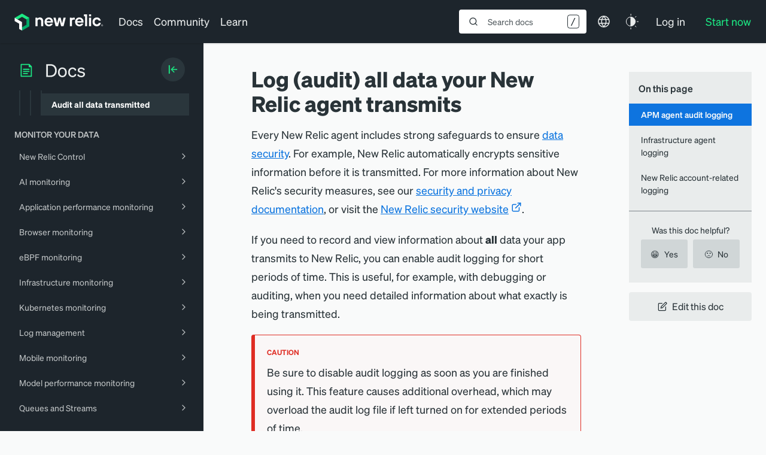

--- FILE ---
content_type: text/html; charset=utf-8
request_url: https://www.google.com/recaptcha/api2/anchor?ar=1&k=6LeGFt8UAAAAANfnpE8si2Z6NnAqYKnPAYgMpStu&co=aHR0cHM6Ly9kb2NzLm5ld3JlbGljLmNvbTo0NDM.&hl=en&v=PoyoqOPhxBO7pBk68S4YbpHZ&size=invisible&anchor-ms=20000&execute-ms=30000&cb=krb4rfoo77am
body_size: 49056
content:
<!DOCTYPE HTML><html dir="ltr" lang="en"><head><meta http-equiv="Content-Type" content="text/html; charset=UTF-8">
<meta http-equiv="X-UA-Compatible" content="IE=edge">
<title>reCAPTCHA</title>
<style type="text/css">
/* cyrillic-ext */
@font-face {
  font-family: 'Roboto';
  font-style: normal;
  font-weight: 400;
  font-stretch: 100%;
  src: url(//fonts.gstatic.com/s/roboto/v48/KFO7CnqEu92Fr1ME7kSn66aGLdTylUAMa3GUBHMdazTgWw.woff2) format('woff2');
  unicode-range: U+0460-052F, U+1C80-1C8A, U+20B4, U+2DE0-2DFF, U+A640-A69F, U+FE2E-FE2F;
}
/* cyrillic */
@font-face {
  font-family: 'Roboto';
  font-style: normal;
  font-weight: 400;
  font-stretch: 100%;
  src: url(//fonts.gstatic.com/s/roboto/v48/KFO7CnqEu92Fr1ME7kSn66aGLdTylUAMa3iUBHMdazTgWw.woff2) format('woff2');
  unicode-range: U+0301, U+0400-045F, U+0490-0491, U+04B0-04B1, U+2116;
}
/* greek-ext */
@font-face {
  font-family: 'Roboto';
  font-style: normal;
  font-weight: 400;
  font-stretch: 100%;
  src: url(//fonts.gstatic.com/s/roboto/v48/KFO7CnqEu92Fr1ME7kSn66aGLdTylUAMa3CUBHMdazTgWw.woff2) format('woff2');
  unicode-range: U+1F00-1FFF;
}
/* greek */
@font-face {
  font-family: 'Roboto';
  font-style: normal;
  font-weight: 400;
  font-stretch: 100%;
  src: url(//fonts.gstatic.com/s/roboto/v48/KFO7CnqEu92Fr1ME7kSn66aGLdTylUAMa3-UBHMdazTgWw.woff2) format('woff2');
  unicode-range: U+0370-0377, U+037A-037F, U+0384-038A, U+038C, U+038E-03A1, U+03A3-03FF;
}
/* math */
@font-face {
  font-family: 'Roboto';
  font-style: normal;
  font-weight: 400;
  font-stretch: 100%;
  src: url(//fonts.gstatic.com/s/roboto/v48/KFO7CnqEu92Fr1ME7kSn66aGLdTylUAMawCUBHMdazTgWw.woff2) format('woff2');
  unicode-range: U+0302-0303, U+0305, U+0307-0308, U+0310, U+0312, U+0315, U+031A, U+0326-0327, U+032C, U+032F-0330, U+0332-0333, U+0338, U+033A, U+0346, U+034D, U+0391-03A1, U+03A3-03A9, U+03B1-03C9, U+03D1, U+03D5-03D6, U+03F0-03F1, U+03F4-03F5, U+2016-2017, U+2034-2038, U+203C, U+2040, U+2043, U+2047, U+2050, U+2057, U+205F, U+2070-2071, U+2074-208E, U+2090-209C, U+20D0-20DC, U+20E1, U+20E5-20EF, U+2100-2112, U+2114-2115, U+2117-2121, U+2123-214F, U+2190, U+2192, U+2194-21AE, U+21B0-21E5, U+21F1-21F2, U+21F4-2211, U+2213-2214, U+2216-22FF, U+2308-230B, U+2310, U+2319, U+231C-2321, U+2336-237A, U+237C, U+2395, U+239B-23B7, U+23D0, U+23DC-23E1, U+2474-2475, U+25AF, U+25B3, U+25B7, U+25BD, U+25C1, U+25CA, U+25CC, U+25FB, U+266D-266F, U+27C0-27FF, U+2900-2AFF, U+2B0E-2B11, U+2B30-2B4C, U+2BFE, U+3030, U+FF5B, U+FF5D, U+1D400-1D7FF, U+1EE00-1EEFF;
}
/* symbols */
@font-face {
  font-family: 'Roboto';
  font-style: normal;
  font-weight: 400;
  font-stretch: 100%;
  src: url(//fonts.gstatic.com/s/roboto/v48/KFO7CnqEu92Fr1ME7kSn66aGLdTylUAMaxKUBHMdazTgWw.woff2) format('woff2');
  unicode-range: U+0001-000C, U+000E-001F, U+007F-009F, U+20DD-20E0, U+20E2-20E4, U+2150-218F, U+2190, U+2192, U+2194-2199, U+21AF, U+21E6-21F0, U+21F3, U+2218-2219, U+2299, U+22C4-22C6, U+2300-243F, U+2440-244A, U+2460-24FF, U+25A0-27BF, U+2800-28FF, U+2921-2922, U+2981, U+29BF, U+29EB, U+2B00-2BFF, U+4DC0-4DFF, U+FFF9-FFFB, U+10140-1018E, U+10190-1019C, U+101A0, U+101D0-101FD, U+102E0-102FB, U+10E60-10E7E, U+1D2C0-1D2D3, U+1D2E0-1D37F, U+1F000-1F0FF, U+1F100-1F1AD, U+1F1E6-1F1FF, U+1F30D-1F30F, U+1F315, U+1F31C, U+1F31E, U+1F320-1F32C, U+1F336, U+1F378, U+1F37D, U+1F382, U+1F393-1F39F, U+1F3A7-1F3A8, U+1F3AC-1F3AF, U+1F3C2, U+1F3C4-1F3C6, U+1F3CA-1F3CE, U+1F3D4-1F3E0, U+1F3ED, U+1F3F1-1F3F3, U+1F3F5-1F3F7, U+1F408, U+1F415, U+1F41F, U+1F426, U+1F43F, U+1F441-1F442, U+1F444, U+1F446-1F449, U+1F44C-1F44E, U+1F453, U+1F46A, U+1F47D, U+1F4A3, U+1F4B0, U+1F4B3, U+1F4B9, U+1F4BB, U+1F4BF, U+1F4C8-1F4CB, U+1F4D6, U+1F4DA, U+1F4DF, U+1F4E3-1F4E6, U+1F4EA-1F4ED, U+1F4F7, U+1F4F9-1F4FB, U+1F4FD-1F4FE, U+1F503, U+1F507-1F50B, U+1F50D, U+1F512-1F513, U+1F53E-1F54A, U+1F54F-1F5FA, U+1F610, U+1F650-1F67F, U+1F687, U+1F68D, U+1F691, U+1F694, U+1F698, U+1F6AD, U+1F6B2, U+1F6B9-1F6BA, U+1F6BC, U+1F6C6-1F6CF, U+1F6D3-1F6D7, U+1F6E0-1F6EA, U+1F6F0-1F6F3, U+1F6F7-1F6FC, U+1F700-1F7FF, U+1F800-1F80B, U+1F810-1F847, U+1F850-1F859, U+1F860-1F887, U+1F890-1F8AD, U+1F8B0-1F8BB, U+1F8C0-1F8C1, U+1F900-1F90B, U+1F93B, U+1F946, U+1F984, U+1F996, U+1F9E9, U+1FA00-1FA6F, U+1FA70-1FA7C, U+1FA80-1FA89, U+1FA8F-1FAC6, U+1FACE-1FADC, U+1FADF-1FAE9, U+1FAF0-1FAF8, U+1FB00-1FBFF;
}
/* vietnamese */
@font-face {
  font-family: 'Roboto';
  font-style: normal;
  font-weight: 400;
  font-stretch: 100%;
  src: url(//fonts.gstatic.com/s/roboto/v48/KFO7CnqEu92Fr1ME7kSn66aGLdTylUAMa3OUBHMdazTgWw.woff2) format('woff2');
  unicode-range: U+0102-0103, U+0110-0111, U+0128-0129, U+0168-0169, U+01A0-01A1, U+01AF-01B0, U+0300-0301, U+0303-0304, U+0308-0309, U+0323, U+0329, U+1EA0-1EF9, U+20AB;
}
/* latin-ext */
@font-face {
  font-family: 'Roboto';
  font-style: normal;
  font-weight: 400;
  font-stretch: 100%;
  src: url(//fonts.gstatic.com/s/roboto/v48/KFO7CnqEu92Fr1ME7kSn66aGLdTylUAMa3KUBHMdazTgWw.woff2) format('woff2');
  unicode-range: U+0100-02BA, U+02BD-02C5, U+02C7-02CC, U+02CE-02D7, U+02DD-02FF, U+0304, U+0308, U+0329, U+1D00-1DBF, U+1E00-1E9F, U+1EF2-1EFF, U+2020, U+20A0-20AB, U+20AD-20C0, U+2113, U+2C60-2C7F, U+A720-A7FF;
}
/* latin */
@font-face {
  font-family: 'Roboto';
  font-style: normal;
  font-weight: 400;
  font-stretch: 100%;
  src: url(//fonts.gstatic.com/s/roboto/v48/KFO7CnqEu92Fr1ME7kSn66aGLdTylUAMa3yUBHMdazQ.woff2) format('woff2');
  unicode-range: U+0000-00FF, U+0131, U+0152-0153, U+02BB-02BC, U+02C6, U+02DA, U+02DC, U+0304, U+0308, U+0329, U+2000-206F, U+20AC, U+2122, U+2191, U+2193, U+2212, U+2215, U+FEFF, U+FFFD;
}
/* cyrillic-ext */
@font-face {
  font-family: 'Roboto';
  font-style: normal;
  font-weight: 500;
  font-stretch: 100%;
  src: url(//fonts.gstatic.com/s/roboto/v48/KFO7CnqEu92Fr1ME7kSn66aGLdTylUAMa3GUBHMdazTgWw.woff2) format('woff2');
  unicode-range: U+0460-052F, U+1C80-1C8A, U+20B4, U+2DE0-2DFF, U+A640-A69F, U+FE2E-FE2F;
}
/* cyrillic */
@font-face {
  font-family: 'Roboto';
  font-style: normal;
  font-weight: 500;
  font-stretch: 100%;
  src: url(//fonts.gstatic.com/s/roboto/v48/KFO7CnqEu92Fr1ME7kSn66aGLdTylUAMa3iUBHMdazTgWw.woff2) format('woff2');
  unicode-range: U+0301, U+0400-045F, U+0490-0491, U+04B0-04B1, U+2116;
}
/* greek-ext */
@font-face {
  font-family: 'Roboto';
  font-style: normal;
  font-weight: 500;
  font-stretch: 100%;
  src: url(//fonts.gstatic.com/s/roboto/v48/KFO7CnqEu92Fr1ME7kSn66aGLdTylUAMa3CUBHMdazTgWw.woff2) format('woff2');
  unicode-range: U+1F00-1FFF;
}
/* greek */
@font-face {
  font-family: 'Roboto';
  font-style: normal;
  font-weight: 500;
  font-stretch: 100%;
  src: url(//fonts.gstatic.com/s/roboto/v48/KFO7CnqEu92Fr1ME7kSn66aGLdTylUAMa3-UBHMdazTgWw.woff2) format('woff2');
  unicode-range: U+0370-0377, U+037A-037F, U+0384-038A, U+038C, U+038E-03A1, U+03A3-03FF;
}
/* math */
@font-face {
  font-family: 'Roboto';
  font-style: normal;
  font-weight: 500;
  font-stretch: 100%;
  src: url(//fonts.gstatic.com/s/roboto/v48/KFO7CnqEu92Fr1ME7kSn66aGLdTylUAMawCUBHMdazTgWw.woff2) format('woff2');
  unicode-range: U+0302-0303, U+0305, U+0307-0308, U+0310, U+0312, U+0315, U+031A, U+0326-0327, U+032C, U+032F-0330, U+0332-0333, U+0338, U+033A, U+0346, U+034D, U+0391-03A1, U+03A3-03A9, U+03B1-03C9, U+03D1, U+03D5-03D6, U+03F0-03F1, U+03F4-03F5, U+2016-2017, U+2034-2038, U+203C, U+2040, U+2043, U+2047, U+2050, U+2057, U+205F, U+2070-2071, U+2074-208E, U+2090-209C, U+20D0-20DC, U+20E1, U+20E5-20EF, U+2100-2112, U+2114-2115, U+2117-2121, U+2123-214F, U+2190, U+2192, U+2194-21AE, U+21B0-21E5, U+21F1-21F2, U+21F4-2211, U+2213-2214, U+2216-22FF, U+2308-230B, U+2310, U+2319, U+231C-2321, U+2336-237A, U+237C, U+2395, U+239B-23B7, U+23D0, U+23DC-23E1, U+2474-2475, U+25AF, U+25B3, U+25B7, U+25BD, U+25C1, U+25CA, U+25CC, U+25FB, U+266D-266F, U+27C0-27FF, U+2900-2AFF, U+2B0E-2B11, U+2B30-2B4C, U+2BFE, U+3030, U+FF5B, U+FF5D, U+1D400-1D7FF, U+1EE00-1EEFF;
}
/* symbols */
@font-face {
  font-family: 'Roboto';
  font-style: normal;
  font-weight: 500;
  font-stretch: 100%;
  src: url(//fonts.gstatic.com/s/roboto/v48/KFO7CnqEu92Fr1ME7kSn66aGLdTylUAMaxKUBHMdazTgWw.woff2) format('woff2');
  unicode-range: U+0001-000C, U+000E-001F, U+007F-009F, U+20DD-20E0, U+20E2-20E4, U+2150-218F, U+2190, U+2192, U+2194-2199, U+21AF, U+21E6-21F0, U+21F3, U+2218-2219, U+2299, U+22C4-22C6, U+2300-243F, U+2440-244A, U+2460-24FF, U+25A0-27BF, U+2800-28FF, U+2921-2922, U+2981, U+29BF, U+29EB, U+2B00-2BFF, U+4DC0-4DFF, U+FFF9-FFFB, U+10140-1018E, U+10190-1019C, U+101A0, U+101D0-101FD, U+102E0-102FB, U+10E60-10E7E, U+1D2C0-1D2D3, U+1D2E0-1D37F, U+1F000-1F0FF, U+1F100-1F1AD, U+1F1E6-1F1FF, U+1F30D-1F30F, U+1F315, U+1F31C, U+1F31E, U+1F320-1F32C, U+1F336, U+1F378, U+1F37D, U+1F382, U+1F393-1F39F, U+1F3A7-1F3A8, U+1F3AC-1F3AF, U+1F3C2, U+1F3C4-1F3C6, U+1F3CA-1F3CE, U+1F3D4-1F3E0, U+1F3ED, U+1F3F1-1F3F3, U+1F3F5-1F3F7, U+1F408, U+1F415, U+1F41F, U+1F426, U+1F43F, U+1F441-1F442, U+1F444, U+1F446-1F449, U+1F44C-1F44E, U+1F453, U+1F46A, U+1F47D, U+1F4A3, U+1F4B0, U+1F4B3, U+1F4B9, U+1F4BB, U+1F4BF, U+1F4C8-1F4CB, U+1F4D6, U+1F4DA, U+1F4DF, U+1F4E3-1F4E6, U+1F4EA-1F4ED, U+1F4F7, U+1F4F9-1F4FB, U+1F4FD-1F4FE, U+1F503, U+1F507-1F50B, U+1F50D, U+1F512-1F513, U+1F53E-1F54A, U+1F54F-1F5FA, U+1F610, U+1F650-1F67F, U+1F687, U+1F68D, U+1F691, U+1F694, U+1F698, U+1F6AD, U+1F6B2, U+1F6B9-1F6BA, U+1F6BC, U+1F6C6-1F6CF, U+1F6D3-1F6D7, U+1F6E0-1F6EA, U+1F6F0-1F6F3, U+1F6F7-1F6FC, U+1F700-1F7FF, U+1F800-1F80B, U+1F810-1F847, U+1F850-1F859, U+1F860-1F887, U+1F890-1F8AD, U+1F8B0-1F8BB, U+1F8C0-1F8C1, U+1F900-1F90B, U+1F93B, U+1F946, U+1F984, U+1F996, U+1F9E9, U+1FA00-1FA6F, U+1FA70-1FA7C, U+1FA80-1FA89, U+1FA8F-1FAC6, U+1FACE-1FADC, U+1FADF-1FAE9, U+1FAF0-1FAF8, U+1FB00-1FBFF;
}
/* vietnamese */
@font-face {
  font-family: 'Roboto';
  font-style: normal;
  font-weight: 500;
  font-stretch: 100%;
  src: url(//fonts.gstatic.com/s/roboto/v48/KFO7CnqEu92Fr1ME7kSn66aGLdTylUAMa3OUBHMdazTgWw.woff2) format('woff2');
  unicode-range: U+0102-0103, U+0110-0111, U+0128-0129, U+0168-0169, U+01A0-01A1, U+01AF-01B0, U+0300-0301, U+0303-0304, U+0308-0309, U+0323, U+0329, U+1EA0-1EF9, U+20AB;
}
/* latin-ext */
@font-face {
  font-family: 'Roboto';
  font-style: normal;
  font-weight: 500;
  font-stretch: 100%;
  src: url(//fonts.gstatic.com/s/roboto/v48/KFO7CnqEu92Fr1ME7kSn66aGLdTylUAMa3KUBHMdazTgWw.woff2) format('woff2');
  unicode-range: U+0100-02BA, U+02BD-02C5, U+02C7-02CC, U+02CE-02D7, U+02DD-02FF, U+0304, U+0308, U+0329, U+1D00-1DBF, U+1E00-1E9F, U+1EF2-1EFF, U+2020, U+20A0-20AB, U+20AD-20C0, U+2113, U+2C60-2C7F, U+A720-A7FF;
}
/* latin */
@font-face {
  font-family: 'Roboto';
  font-style: normal;
  font-weight: 500;
  font-stretch: 100%;
  src: url(//fonts.gstatic.com/s/roboto/v48/KFO7CnqEu92Fr1ME7kSn66aGLdTylUAMa3yUBHMdazQ.woff2) format('woff2');
  unicode-range: U+0000-00FF, U+0131, U+0152-0153, U+02BB-02BC, U+02C6, U+02DA, U+02DC, U+0304, U+0308, U+0329, U+2000-206F, U+20AC, U+2122, U+2191, U+2193, U+2212, U+2215, U+FEFF, U+FFFD;
}
/* cyrillic-ext */
@font-face {
  font-family: 'Roboto';
  font-style: normal;
  font-weight: 900;
  font-stretch: 100%;
  src: url(//fonts.gstatic.com/s/roboto/v48/KFO7CnqEu92Fr1ME7kSn66aGLdTylUAMa3GUBHMdazTgWw.woff2) format('woff2');
  unicode-range: U+0460-052F, U+1C80-1C8A, U+20B4, U+2DE0-2DFF, U+A640-A69F, U+FE2E-FE2F;
}
/* cyrillic */
@font-face {
  font-family: 'Roboto';
  font-style: normal;
  font-weight: 900;
  font-stretch: 100%;
  src: url(//fonts.gstatic.com/s/roboto/v48/KFO7CnqEu92Fr1ME7kSn66aGLdTylUAMa3iUBHMdazTgWw.woff2) format('woff2');
  unicode-range: U+0301, U+0400-045F, U+0490-0491, U+04B0-04B1, U+2116;
}
/* greek-ext */
@font-face {
  font-family: 'Roboto';
  font-style: normal;
  font-weight: 900;
  font-stretch: 100%;
  src: url(//fonts.gstatic.com/s/roboto/v48/KFO7CnqEu92Fr1ME7kSn66aGLdTylUAMa3CUBHMdazTgWw.woff2) format('woff2');
  unicode-range: U+1F00-1FFF;
}
/* greek */
@font-face {
  font-family: 'Roboto';
  font-style: normal;
  font-weight: 900;
  font-stretch: 100%;
  src: url(//fonts.gstatic.com/s/roboto/v48/KFO7CnqEu92Fr1ME7kSn66aGLdTylUAMa3-UBHMdazTgWw.woff2) format('woff2');
  unicode-range: U+0370-0377, U+037A-037F, U+0384-038A, U+038C, U+038E-03A1, U+03A3-03FF;
}
/* math */
@font-face {
  font-family: 'Roboto';
  font-style: normal;
  font-weight: 900;
  font-stretch: 100%;
  src: url(//fonts.gstatic.com/s/roboto/v48/KFO7CnqEu92Fr1ME7kSn66aGLdTylUAMawCUBHMdazTgWw.woff2) format('woff2');
  unicode-range: U+0302-0303, U+0305, U+0307-0308, U+0310, U+0312, U+0315, U+031A, U+0326-0327, U+032C, U+032F-0330, U+0332-0333, U+0338, U+033A, U+0346, U+034D, U+0391-03A1, U+03A3-03A9, U+03B1-03C9, U+03D1, U+03D5-03D6, U+03F0-03F1, U+03F4-03F5, U+2016-2017, U+2034-2038, U+203C, U+2040, U+2043, U+2047, U+2050, U+2057, U+205F, U+2070-2071, U+2074-208E, U+2090-209C, U+20D0-20DC, U+20E1, U+20E5-20EF, U+2100-2112, U+2114-2115, U+2117-2121, U+2123-214F, U+2190, U+2192, U+2194-21AE, U+21B0-21E5, U+21F1-21F2, U+21F4-2211, U+2213-2214, U+2216-22FF, U+2308-230B, U+2310, U+2319, U+231C-2321, U+2336-237A, U+237C, U+2395, U+239B-23B7, U+23D0, U+23DC-23E1, U+2474-2475, U+25AF, U+25B3, U+25B7, U+25BD, U+25C1, U+25CA, U+25CC, U+25FB, U+266D-266F, U+27C0-27FF, U+2900-2AFF, U+2B0E-2B11, U+2B30-2B4C, U+2BFE, U+3030, U+FF5B, U+FF5D, U+1D400-1D7FF, U+1EE00-1EEFF;
}
/* symbols */
@font-face {
  font-family: 'Roboto';
  font-style: normal;
  font-weight: 900;
  font-stretch: 100%;
  src: url(//fonts.gstatic.com/s/roboto/v48/KFO7CnqEu92Fr1ME7kSn66aGLdTylUAMaxKUBHMdazTgWw.woff2) format('woff2');
  unicode-range: U+0001-000C, U+000E-001F, U+007F-009F, U+20DD-20E0, U+20E2-20E4, U+2150-218F, U+2190, U+2192, U+2194-2199, U+21AF, U+21E6-21F0, U+21F3, U+2218-2219, U+2299, U+22C4-22C6, U+2300-243F, U+2440-244A, U+2460-24FF, U+25A0-27BF, U+2800-28FF, U+2921-2922, U+2981, U+29BF, U+29EB, U+2B00-2BFF, U+4DC0-4DFF, U+FFF9-FFFB, U+10140-1018E, U+10190-1019C, U+101A0, U+101D0-101FD, U+102E0-102FB, U+10E60-10E7E, U+1D2C0-1D2D3, U+1D2E0-1D37F, U+1F000-1F0FF, U+1F100-1F1AD, U+1F1E6-1F1FF, U+1F30D-1F30F, U+1F315, U+1F31C, U+1F31E, U+1F320-1F32C, U+1F336, U+1F378, U+1F37D, U+1F382, U+1F393-1F39F, U+1F3A7-1F3A8, U+1F3AC-1F3AF, U+1F3C2, U+1F3C4-1F3C6, U+1F3CA-1F3CE, U+1F3D4-1F3E0, U+1F3ED, U+1F3F1-1F3F3, U+1F3F5-1F3F7, U+1F408, U+1F415, U+1F41F, U+1F426, U+1F43F, U+1F441-1F442, U+1F444, U+1F446-1F449, U+1F44C-1F44E, U+1F453, U+1F46A, U+1F47D, U+1F4A3, U+1F4B0, U+1F4B3, U+1F4B9, U+1F4BB, U+1F4BF, U+1F4C8-1F4CB, U+1F4D6, U+1F4DA, U+1F4DF, U+1F4E3-1F4E6, U+1F4EA-1F4ED, U+1F4F7, U+1F4F9-1F4FB, U+1F4FD-1F4FE, U+1F503, U+1F507-1F50B, U+1F50D, U+1F512-1F513, U+1F53E-1F54A, U+1F54F-1F5FA, U+1F610, U+1F650-1F67F, U+1F687, U+1F68D, U+1F691, U+1F694, U+1F698, U+1F6AD, U+1F6B2, U+1F6B9-1F6BA, U+1F6BC, U+1F6C6-1F6CF, U+1F6D3-1F6D7, U+1F6E0-1F6EA, U+1F6F0-1F6F3, U+1F6F7-1F6FC, U+1F700-1F7FF, U+1F800-1F80B, U+1F810-1F847, U+1F850-1F859, U+1F860-1F887, U+1F890-1F8AD, U+1F8B0-1F8BB, U+1F8C0-1F8C1, U+1F900-1F90B, U+1F93B, U+1F946, U+1F984, U+1F996, U+1F9E9, U+1FA00-1FA6F, U+1FA70-1FA7C, U+1FA80-1FA89, U+1FA8F-1FAC6, U+1FACE-1FADC, U+1FADF-1FAE9, U+1FAF0-1FAF8, U+1FB00-1FBFF;
}
/* vietnamese */
@font-face {
  font-family: 'Roboto';
  font-style: normal;
  font-weight: 900;
  font-stretch: 100%;
  src: url(//fonts.gstatic.com/s/roboto/v48/KFO7CnqEu92Fr1ME7kSn66aGLdTylUAMa3OUBHMdazTgWw.woff2) format('woff2');
  unicode-range: U+0102-0103, U+0110-0111, U+0128-0129, U+0168-0169, U+01A0-01A1, U+01AF-01B0, U+0300-0301, U+0303-0304, U+0308-0309, U+0323, U+0329, U+1EA0-1EF9, U+20AB;
}
/* latin-ext */
@font-face {
  font-family: 'Roboto';
  font-style: normal;
  font-weight: 900;
  font-stretch: 100%;
  src: url(//fonts.gstatic.com/s/roboto/v48/KFO7CnqEu92Fr1ME7kSn66aGLdTylUAMa3KUBHMdazTgWw.woff2) format('woff2');
  unicode-range: U+0100-02BA, U+02BD-02C5, U+02C7-02CC, U+02CE-02D7, U+02DD-02FF, U+0304, U+0308, U+0329, U+1D00-1DBF, U+1E00-1E9F, U+1EF2-1EFF, U+2020, U+20A0-20AB, U+20AD-20C0, U+2113, U+2C60-2C7F, U+A720-A7FF;
}
/* latin */
@font-face {
  font-family: 'Roboto';
  font-style: normal;
  font-weight: 900;
  font-stretch: 100%;
  src: url(//fonts.gstatic.com/s/roboto/v48/KFO7CnqEu92Fr1ME7kSn66aGLdTylUAMa3yUBHMdazQ.woff2) format('woff2');
  unicode-range: U+0000-00FF, U+0131, U+0152-0153, U+02BB-02BC, U+02C6, U+02DA, U+02DC, U+0304, U+0308, U+0329, U+2000-206F, U+20AC, U+2122, U+2191, U+2193, U+2212, U+2215, U+FEFF, U+FFFD;
}

</style>
<link rel="stylesheet" type="text/css" href="https://www.gstatic.com/recaptcha/releases/PoyoqOPhxBO7pBk68S4YbpHZ/styles__ltr.css">
<script nonce="FiO48i8QxJdAJSotXCqizg" type="text/javascript">window['__recaptcha_api'] = 'https://www.google.com/recaptcha/api2/';</script>
<script type="text/javascript" src="https://www.gstatic.com/recaptcha/releases/PoyoqOPhxBO7pBk68S4YbpHZ/recaptcha__en.js" nonce="FiO48i8QxJdAJSotXCqizg">
      
    </script></head>
<body><div id="rc-anchor-alert" class="rc-anchor-alert"></div>
<input type="hidden" id="recaptcha-token" value="[base64]">
<script type="text/javascript" nonce="FiO48i8QxJdAJSotXCqizg">
      recaptcha.anchor.Main.init("[\x22ainput\x22,[\x22bgdata\x22,\x22\x22,\[base64]/[base64]/[base64]/ZyhXLGgpOnEoW04sMjEsbF0sVywwKSxoKSxmYWxzZSxmYWxzZSl9Y2F0Y2goayl7RygzNTgsVyk/[base64]/[base64]/[base64]/[base64]/[base64]/[base64]/[base64]/bmV3IEJbT10oRFswXSk6dz09Mj9uZXcgQltPXShEWzBdLERbMV0pOnc9PTM/bmV3IEJbT10oRFswXSxEWzFdLERbMl0pOnc9PTQ/[base64]/[base64]/[base64]/[base64]/[base64]\\u003d\x22,\[base64]\x22,\[base64]/DlMKWFnAPw5jCnsOUw5k9ZA9db3/ClTJAw5TCnMKPVUbClnV5BwrDtXXDusKdMTNYKVjDqEBsw7wIwobCmsONwqzDqWTDrcKhDsOnw7TCqDA/wr/Cj3TDuVAEeEnDsTJvwrMWJsONw70gw7dGwqgtw5ASw65GKsKzw7waw6fDgyUzMwLCi8KWesOCPcOPw7czJcO7Wj/Cv1U6wp3CjjvDj2x9wqcTw48VDCAnEwzDvx7DmsOYE8OQQxfDlsKYw5VjDhJIw7PCssKPRSzDtjNgw7rDrsKIwovCgsKJbcKTc3tDWQZ8wqgcwrJZw7RpwobCo1jDo1nDmghtw4/DrXs4w4p9fUxTw53ChC7DuMKQNy5dHVjDkWPCusKqKlrCpcOFw4RGJhwfwrw7VcK2HMKcwo1Iw6YlcMO0YcK/wpdAwr3CrnPCmsKuwrsAUMK/w4t6fmHChFheNsO5VsOEBsOUT8KvZ2fDhTjDn2nDmH3DohbDjsO1w7htwoRIwobCosKXw7nChFVew5QeCcKXwpzDmsKXwpnCmxwDaMKeVsK/w7EqLTzDkcOYwoYrL8KMXMOJDlXDhMKcw7x4GENbXz3CjgnDuMKkBTbDpFZJw5zClDbDojvDl8K5B3bDuG7CisOEV0UlwqM5w5ESZsOVbGhUw7/Ct0fCtMKaOWHCjkrCtgdywqnDgWrCmcOjwovCryhfRMKZR8K3w79aWsKsw7MWU8KPwo/CnTlhYB8XGEHDiQJ7woQUd0Ieexkkw50YwqXDtxFlHcOeZD3DpT3CnHrDk8KSYcKcw7RBVQQEwqQbYmklRsOxf3Mlwp3DqzBtwpBXV8KHPgcwAcOFw6vDksOOwpjDkMONZsOzwpAYTcK/w4HDpsOjwqnDpVkBeiDDsEkawqXCjW3DlTA3wpYjMMO/wrHDm8OQw5fChcO3IWLDjgYFw7rDvcOCEcO1w7kgw7TDn03DvTHDnVPCtXVbXsOsYhvDiSFVw4rDjlkswq5sw74wL0vDrsOmEsKTXMK7SMOZXcKzcsOSeARMKMKmb8OwQXV0w6jCijXCmGnCiATCsVDDkWtMw6YkGsOoUHErwo/DvSZxClrConsIwrbDmlrDnMKrw67ClUYTw4XCnAALwo3CksOEwpzDpsKKHnXCkMKPNiILwrgAwrFJwoLDsVzCvALDrWFEaMK1w4gDf8KnwrYgYljDmMOCPj5mJMKOw7jDug3CihMPBFFlw5TCuMOyYcOew4xjwogBwrMtw4JPT8KKw6/Ds8OaAgLCvcOKwq/CosOLCkDCvsKvwqnCkl/DjHTDiMOVaxwJYsKRw6dow5rDtm3Cj8OLIMKhSyfCokbDtsKeC8O0AnEjw40xUsKWwrUvBcOHNgo7w5rCncOqwoJxwoMWTlDDhn0swpjDsMKZw7/DmsOdwoRTMhbCmMKncFMlwp3DqsKoWQ8qBMOuwqrCqijDoMO+XEQowpDClsK4f8OyYWTCqsOlw43DpsKlw4PDr2hXw6h4BEtlwp53ZH8CK0vDvcK6DkvClmXCvRTDkMObDmPCisKgPG7Co1DCujtuFMO7wpnCgz/DkHgHM3jCv3nDv8KKwpY4B3AJZMO5eMKhwpHClMOiCynDgjzDt8OiLcOuw4DCj8KnZG/DiCDDtzdEwpTCncOaIsOcVhhIJGjClcKxOsOhKsKTVlDCmcKIHsKFcwfCpgrDgcOZMsKGwrZrwo/CncO5w7vDrANOIFXDii0BwoXCgsKWWcOowqHDhS7Cl8K4wqzDg8KLL2/CjsOIIB8ew7UOLXLCkcOiw4/DjMOXF3Nxw7gVwobDnk9Mw4E/LnLCvRRRw7fDsmnDsDTDmcKRaBHDncOEw7/Du8K/w7cuanM6w68oSsOrZcKAWh3CmMKCw7TDtMOCD8KXwrN8EsOUwpvCqsK0w7Z3OsKJX8OFUBvCpMKVwrghwopuwrzDgV3CnMOdw67CoxDDuMKswoTDmsKuPcO4bG1Mw6vDniYnb8KuwqjDiMKCw7PCicKLS8Orw7XDgcK8FcOLwrPDqcO9wp/DomoLI2MvwoHCmjLCkz4Ew7EDcRhUwqsJTsO4wq0iwo/Dp8OBLsKmAyUbS03DuMOJCV8GZMK2wrxtI8O2w4PCinIRVMO5CsKXw5zCiyvCpsOPwolDLcOLw4/DoSF9wpTChcOFwrcyXiZYbsO7Xg7ClE0ywrsow7bChS7CiiDDm8Kmw5Ytw6nDuGrCjsKyw5zCnQDCn8KUbMKpw4gLXi7CqMKqTh0rwr1/w6rCkcKIw7jCv8OUX8KmwpN1JCDDmMOQE8KiRcOaJsOuwofCvxbCj8K9w4vCmFlCGHUYw5tgYwzCkMKJFW8vOWVZw6Bnw5LDjMOeMDLDgsOvKHzDjMOgw6HCvQbCgsKWYsKtYMKWwoJrwrIHw7rDmAfCkFjChcKGw51ldlJbFsKjwrnDtF3DuMKHBB7Dn3UcwonClsO/wqQmwr3CkMOLwqnDpQLDtl8eaU3CpDcBK8KjfMOTw5kWe8KzZMOGNXsIw5/[base64]/wrdYwpsZw5HDmX9Ww4QQw4bDi8KLwoXClhvCh2XCnSLDsx/DlsOKwqfDmsKhwpdYBQBkAEZiaSnDmQ7CuMKpwrDDk8OcHMKlw5l/ajPCmGBxFTnDhg1QF8Ona8OyMjPCj1/CqzPCm2rDqTLCjMOxUFRfw73DlsOxCXzCt8KOQ8Orwr9HwrnDm8OSwpvCi8Oqw6XDoMKlSsK6CCbCrcKVYisjw4HDsHvCu8KJTMOlwrNfwrXCu8O7wqIiwq/DlHUZJcOlw70RCQEkUmdPRUE0VMO+w6p3XiPDq2DCsys0RH3CmsOawppRRlUxwpVDQx5zJzZtw7lVw5cRw5clwrXCpzbDt3PCsR/Cj2PDrlBEMSoFVVPClDdEPMOYwpDDg2LCqMK/SsKsZMOZw7jDrsOfLcKewqQ7wprDvDbDpMKQbSMkMxMDwr0cHgs0w5omwqU6J8OBLcKcwrc2MxTCux/DsF7CoMOzw6ZPXDdtwo/DpsOAMMKlesKTworDgcK+RmMLMxbCjnfDmMOkHcKdWcKjNhDCjMKiS8OoXcKUCsOrw5DDjivDvgMWScOCw7nCqj/[base64]/w7PCrsKkecOiLMK+w4fCncOlSygtIFPChsO4CcOEwqYufMKOCE/DtsO/PcK+CSrDiVvCsMOnw7DChETCk8KqKcOSw6vCuBsHD2zDqwQLw4zDl8KLdsKdbsOMRMOtwr3CvUPCmcKBwrrCsMKxNzdqw5PCs8O9wqjClkUXR8OzwrDCvBRawrnDrMKHw6LCusOUwqjDvsOjHcOFwo/Cl3TDq2XCgycOw5QPwqXCpEZxw4fDhsKXw53DhBZOPm97BMO+UcKRY8O3Y8KffiFLw5tOw5Mmwp1jHg/DmwkFOsKBNMK9w7YzwqnDk8KlbkzCtW0Tw4EVwrrCvldewqlwwqwXEBvDilRRHUYWw7TChcOeUMKHMFHDuMOzw4R4w47ChcKWcsKCwoh+wqUyH1VPwpB/Gg/DvhPCoQjDlUjDs2bDhWRqw5LCnhPDjsOZw5zChC7CjMOTTA4uw6Fpw5R7wqHDlMO7D3JUwpw0wolfcMKRB8OoXMOtWU9lT8K8PDbDkcOkXsKraEICwrrDqsOKw6/Dv8KJN2MBw7gSFxvDt0/DmsOUCcKywo/DlSrDhsO4w6t/w7kQwqNQwoptw6/CllRUw4MJSjF6wp3CtsK7w7zCvMKqwrPDnMKZw4c4RmYpY8Kgw5ksRkxaHGtbElDDuMKqwpc5IMKyw4EvS8KGQhrCsTLCqMKgwrfCpgUlw73Cm1JFPMKOwo/[base64]/HcOzAMKzSsKeDsOpw7DDpnAOwpjCvH8jwq0sw6kiw73Dr8Kgw7rDo1bCrEXDssOaNzvDkj/[base64]/CuX/DmcOnfsOKw5fCucOFXT19wqXDk8ONeGbDjG52w7bDiQcHwqw9DnTDsTtSw7cKSAHDkT/DnUfCvHJGOngyFsO4w51BJ8KEIDHCo8OpwoLDtsOTZsOPesKJwpXDqAjDrsOmY0kCw4HDs33DqMKdEMKNEsOUw7DCt8KBCcKHwrrCuMO/UMKUw7zCucOKw5fCmMOxcnFFw4jDpFnDoMKYw7QHcMK0w4kLdcKvD8KABnPCq8KxFsOYY8OZwqg8e8KvwojDmWdYwpMIAiknDcOzUwbCg14KH8OyTMO6w4vDmijCmx/DvGcFw7/DqmYwwqHCgS5oIUPDu8OPw78Mw6ZDAhPDlUdswpPCj1g+L2HDmMOjw7PDmD9XWsKiw58/[base64]/CoiNiccKZfsOOIAvCrzwDO8KwDjrCrhTCpHw9w59vclPCsiZqwqZqZhnDjzfDjsOUV0nDtXjCpjPDpcO9Ig89OnNmwqIRwohowoJTXVBbwqPCl8Kpw6TDhz8Kwp9kwpPDgsKuw7Eqw4HDjcOocWEhwqlXc2tlwqjCl2xvc8Ojwo/CnVJPd0TCrlRKw4TCi0xtw4nCpMO2Yi9mWwjDgzzCjAoEZy5Dw5F+wp0UD8OFw4vChMKIRkkYwrxXRQzCrsOEwq45wox2wp/DmVzCh8KcJDXCkRdyV8OiQkTDpwMeasOtw79kKENnW8O6wr5MOsKaIMOiG1h9AknDvMOgY8OZSWLCl8OeORzClgbCmxRUw7PDgEEGVsO7wq3DhWEdLmo1w5/[base64]/DqT5SD8Osw5cVw6rDlcKHZD/Ds8KvwrRRJ8OedHLDugcQwrhrw5p5KTAbw7DDsMOQw4sYKDRkNhnCrcK/DcKXc8O4w45NHiknwqI3w7DCilUdwrfDnsOjccKLUsK2DcOaWVbDgjdOWXjCv8Kxw7dsQcOnw5DDkcOiS13DjnvDkcOmBcO+woUPwp/DscObwoXDtcOMY8ODw4jDomcVTcOAwonCsMOWNnPDq0gkLsOXJ3dJw43DjMOVbQbDpHAUcMO6wqAubX5yWlzDk8KhwrF2QcOiH37CvTrDs8KMw4NcwqwTwpfDvFjDiW05wrXClsKvwqpFJsKMTMKvMTDCscK9FEcVw71iO1MbYk7CncO/wokNbk5wH8KpwqfCpEDDlcOEw4VEw45awoDDiMKXDGk3RMKpCA7CvxfDusOtw7RUGlTCqMKATT/[base64]/X8O/ZHp3woQgwqPDllZabnvChijCiMK7wrlGO8OUwqIpw5sgw6TCh8KYd1cEwq3Dq2hNdcKAM8O/K8K3w4LDn08bY8K9woDDqMOwHRNKw53Dr8Oww4JtRcOww6LCshExaXTDhRfCtcOHw4oow77Dk8KawonDuBnDsk7CmgDDjMOewrJLw6dJBMKUwrcYfBszfMKUI3QpCcKEwpVuw5nCoBDDj1nDuV/Dq8KTwrfCjmXDr8KmworDjkjDg8O2w7jCqx00w6kFwrp+wo06SWwXOMKRw60hwpjDj8O/w7XDgcK1eGTDicK4OyE2DsKfT8O2aMOmw6FiGMKkwr83KULDisOUwpXDhHdaw5bDojfDtQHComtJJmh1wpTCnX/CucKvWsOLwpo7DsKMLsO9wrrCtnNPcDYvGsK1w58vwplFw6lmw5HDmx/CnsKyw60uw5vCgUYOw443ccOUMV3CicKbw6TDrBTDtsKvwrzCuSt3wqp/wpZXwpRIw6sLBMOaB3/Dkm3CiMOsIlPCmcKwwofCoMOSMy1Vw7jDlTJOQSXDuUjDoEoHwphrwoTDtcKhHztqwoQPbMKqBBPCqVBucMKdwoHDpy7Cj8KUwpEfRSfCjkAzNV7CrRgQw73CnGVew4TCiMOvYUnCgMKqw5HDpD5RJUgVw6FNFUvCkTM0wqfDscKfwpjDi1DCiMOfdSrCt3/CmUtPHh8gw54jbcOCBMKUw6fDsS/[base64]/CvxvDsVPChMKDw59pw69VHsKewpHCjcO8K8O8McOsw6jDvTNcw5pXeydmwow7wrgiwr0eSAA4w6vCvDY4JcKCwq1QwrnDtAHCrE81bULDqX3CuMOtwrB/wqfCljXDscOdwqXCo8OfaAZZwrLCi8O7V8OLw6XDngrCmVnCicKWw7PDkMKoLiDDhGTCn3XDrsK/BsO5XmlHZ3EKwonChSNbw6TDvsO8eMOqw47DlHpKw557S8K4wqYsNBNOISbDuF/Cn04wScK8w6YnVMOOwrBzBADCizAAw57DjMOQPsKmVMKVd8Ocwr7Cg8KFw4tOwoJSScKsbWTDqWZGw53CuhrDgg04w4IkOsORwrVjwqHDl8KgwqVRYyILwpnCiMO/bn/[base64]/Dsx9dZWRsF8OAw7kwwoRYwqfCkMOQw7IiT8OeKsOyPCnDi8Osw7tlI8KdLBprSsO5MAnDg3kfw4EiBcO/[base64]/Cq2AyPH1cYE5oXkg2UsKGW8KIwrAiYsOAEMOjS8KpDMOaIsObJsKHCMOGw4gowpsebsOWw6xHbSsWH1BcA8KGfjV5UFN5w4bCisK8w59kwpNkw4Zvw5RgMgQiaGPDoMOEw6UUcjnDt8OxdMO9w5DCgsOUXsOgHBvDlWXClSsywrTCk8OZd3bCvMOfYMK5wq0ow6/[base64]/CkcOUw5rCoTpVCTADwonChVQMw7HDqDLDicKtwqcZcwXCo8KdJSvDjsOidV7CpTLCnWxNcsKaw47DpMKtwoBQLsKHasK+wogZwqjCgGR5dMOOScOAfgE2w57DrnpWw5Q7I8K2Z8OaCGTDj0ohM8OLw7HCsy7CvcO9bcOTQV9tGXAWw45cDhzDsDgGw7bDrD/[base64]/DgV3CgiVDT8KIwrbCkzPCgWLDtWkRw64xwr/[base64]/CsDXDucOlB8KxLScXwpcow7R5D1XCoTx5wpg+w69aBFUsLcO6KcOQF8KGSsKmwr9Jw4rCtcK5FXDCpQt6wqQ3F8KJw4zDknBPdVHCoRHDgmIzw6/DlCdxZMOfAWXCiVXCoGJcQDnDocOAw4dUaMKpAcKawpF3wpM+wqcaLE5ewqTDqMK/woXCmUZuwoXDkWE2MwFaHsOXw4/CijnCtz8+wpXCtwMrTXIcK8OfB0nCosKWwrLDt8KlRQfDtRNTFsOTwq88V2jCm8KowphvCmQcRsOvw63DsCrDpcO0woIWVSHCmkhww6hMwpxqVMO0bjPDiV/DusOJw6Y6w5x5ORTDu8KMYWnDtcK9w7rDj8KoI3Y+BsKKwrXClWsoaBUaw5ROXHbDqF7DnxRZf8K5w6YTwr3Du2rCtHfDoB7DmEvClXbDqsKzTMKxYi4Gw5U0GStFw4Mrw6MWLsKPNwkpblszDh4hwovCvkzDuT/[base64]/DkGlqC8KCMcODVQXChcK9HFQnw7jCmznDjXwywojCv8Kaw6IzwqLDqsKiEMKVZ8KtKMOHwp1xOj3CvlBHZxnCk8O9ckM1C8KCwpwgwoEhQsOew4UUwq9OwrsQaMOGAMO/w6U4VgBYw7xVw4XCucOdacOYUT3Cr8KXw4JXw6bCiMKJRsOww4/DucOAwrs5w6zCjcOCBkbDpkhwwqbDo8ObcnBBXcOaGWPDu8KYwqpWw7HDlMKZwrIKwrrDplN4w7ZIwpQDwrsIThvCjSPCk1/CiWrCtcOzRmvDp2RhbsOZUhDCpsO0w4YZDEFbZDN7BMOPwrrCkcOSM17DhRU9MlMzUH3CjyN5GAovRiwGDsOXAGXDmMK0NcKJwrLDgMO8Y2s/QBnCjcOIWMO9w57DgHjDkUHDk8OqwozDhgFVP8KZwqDDkzrCm3TCvcKSwpnDgcKYaEhuYV3Ds10dLj5dcMOTwrDCtSlES1BhbwTCv8KPQsOQP8Orb8KdfMOPw6xHaVbDocOVXgbDo8KWwpsVMcO+wpR9w67CtDQZwr7DhRY+QcO1WMOrUMOyGkfCn3fDlR9/wpbCuhrCnHFxR0TDqMO1LMOgdGzDkV1BasKTwrNWBD/[base64]/CucKLRsOywqFaXx8gVcO6wodVwp/CrMOmwo1vCsKOG8O6dDbDosKOwq/DuCLClcKoU8KkUcOlCWNpdAcDwpZjwoZuwrTCplrCsFowVcOtQQ7DgUk/Y8K5w6vColZPwoLCmjxoRVLDgk7DmDpXw5FNFMKCQRp3w4QUHwdIwpbCtRHDqMOnw5xRJsOAAsOeTMKOw6c4NcOew7DDo8OOcMKOw7LCvsOUFU/DosOcw7YjAnHCsC7CoS8HDsOgdgkmw7zCtD3DjMO1SmvCnQRcw4FTw7XCgcKPwp3CjcKmdiPCjHXCjsKmw4/CscK3S8Omw6AbwovCo8K+LVYVbD8TOcKCwqrChjXDm1rCqQs9woM+wrPCucOnEsK3BQ7DqnVPYMOjw5XClkxsTEsIwqPCrjs9w7R1SV/Dnh3Cpn4LOsKPw4zDg8K/w680DATDj8OMwo7DjcOYD8OSYsOucMKxwpDDsnHDigHDgsOJPsK7NAPCkSlFIMOMwoU2HcO7wrAhE8KowpZ9wp9PIsOVwq7DscKzcjg0wqfDucKgHTzDllrCvsOXADrDnyptCW43w4XCiUDDgBbDnBk0CH7DjzLCskJzfCIIwrfDssO4ah3Dtx91Swt0Q8K/[base64]/[base64]/DtTcpOWNyIMKNw7MdEiQUYcKvTwrCgMKyKXHDsMOYBMOuewLDicOTw5NAN8Khw6l2wqTDpl13w4DChiXDgGfCscObw4DCtA87OsOAw5lXVzXCjsOtK3oIwpBNHcO9EjVECMOSwrtHYsKsw5/CnVnCtsK+wqYqw7pQGsOew4kHYXI/bj5ew4xgSwjDlSEGw5fDocKqSWEtd8KwBsKmSzFVwqvCoUFRUlNBH8KSw7PDmAw2wqBfw514Sg7DhQvDrsK3AMKxwpLDsMOYwpzChsKfBQfDsMKZRS/Dh8OBwpFFw47DvsK4wppYZsO0woVowp00woTDnlEcw6J0ZsOVwposOMOawqPCjcKHwoNqwpbDrMOKA8Kpw6tnw77CvWkffsKGw5JpwrjCmFbCjWbDsigcwqlzfHbCj0TDtAcQwo/Dg8OOchxKw7BBC0TCl8O1w7TCkjzDv33DgGrCrcO3wotUw6dDw7HCoyvCr8KiKMOAw4QUSi59w48ww6NYVX4IP8KswpoBwofCuxBkwq7CpVvDhmHCrk04wpPCjsOlwqrCjQkTw5dSw7JTScOhwrvCh8KBwqrCo8KaL0VdwrDDocKtUS/CkcOpw6k1wr3Cu8K8wpcVdlnCksOSJQPCoMOTw61QQUsNw4cVY8Kkw5rCpsOBB1ExwpQHIsO4wr5DJihdwqZeQ03DoMKBRBfDhEshdcKRwpbCtMOmwofDiMOXw7pUw7nDpcK4wp5mw5/DvsKpwq7Cq8O0HDxmw5zDnsO/w4PCnBESOx5mw7zDgsONAnbDqX/DtsO5b2LCr8O/SsKbwq/DocOTwpzChMOIwpwgw694wpUDw7LDpErDil7DsHDCrsKfw53DhnNLwpJANMKYHsKURsORwrPCnMO6KsKAwqAoM1JnesKmLcOwwq8Nw7x5IMKLw6UuLwlQw7IoQcKuwr9tw77Dox48ejvDhsKywp/Cm8ONFmzCvcOpwpEtwrgkw6V7HMOUb3VyeMOEO8K+P8KHHk/CizYmw6fDtQcEw6xyw6tYw6bClBd7O8Omw4fDhUp+woLCskLCqMOhM1HCgMK+B3x8IFItHcOSwqHCsFrDusOxw63DmyLDnMO8eXDDglVjw749w4pow5rDjsKJwqASXsKlSQ3DmBPCjBHCvjzDjURxw6/Ck8KOHA5Iw6wbQMOfwpImV8KzWXxheMKtJsOXTcOgwobCv2LCqHMJCMOrIzvCp8KBwoDDqmhlwrw9EMO+NcOGw77DmDt9w4/DulVfw6/CsMOhwqnDosO+wrXCiFPDljEHw5HCnT/CkcKlEH01w6TDhcKUJkTCl8KGw74YDXTDkXbCosOnwonClhJ/w7PCugDDuMOew5EXwrwvw7/Dj04GM8KNw43Du2wJFMOHTcKPKQPDhMKpQCHCjMKewrMEwoYVYinChcO5wo0NYsOJwpsLb8OlSsOoDMOIIhVtw5Vfwr1Cw5vCjUfDhB/CoMOjwrrCrMO7FsKTw7DCtD3DlsOfG8O3S0E7OQk2GcOGwqnCrAA/w7/CvkvCgFDCmxlTw6DDqcKRw7l1b1czw6nDjkbDq8KMJxwRw6tEZ8K+w5oxwqBdw7DDjlPDoERew70fwo8Vw5fDq8O+wrTDr8Kqwrclc8Kuw67CnAbDqsOqTA3Cq0jDrMOrDADCl8KCZ3jCgMKvwqI2Di89wq/Dpl0uXcOxUcOdw53Doh/Ch8OlY8OUwr3DtSVbKy/CtwvDvMKFwp1QwoTDkcOqwrDDkxLDm8KOw7jCmQkBwo/CkSfDr8KtLScdHRjDu8OeWn3Dq8OJwpcTw4zCnG4Uw5NKw4zCuSPCnsOAw4DCgsOLMsOLJMK9FMOtUsOGw4FQFcKsw4TDnzJ+f8OBbMKFWMOBasOFBy/DucOlwpULA0TCjyjCj8Osw5LClDgvwppQwoDDnyjCqlBjwpDDpMK4w7XDmF9Yw7VSFMK8bsOCwpldd8KrPFhcw6TCgB3DjMKpwok0NMO8DycmwqYNwqMRKxLDuwsww7Imw6xrw6rCvTfCiGJcw7HDpAomBF7Cv3VSwoTDnlfCoE/Ds8K3SEQow6bCoQ7Dpj/DocKCw7fCrcKEw5o8woJAOQPDrm9Jw7zCocOpIMKSwrLCgsKFwqMKJ8OoEsKiwqRiw7s4STdtWTHDusOHw47CuSXCvnzDuGbDu0AAWHU0aCHCs8KJTGAVwrbCkMKAwromFcOpw70KFTrCoBpxw4/CscKXw7XDinwpWDvClFl6wrEJFcOCwqLCjSnDs8Odw68fw6QJw6Fzw5QxwrbDvsOOw5bCocOBJcKNw4pPw6zCnSAGLsOmAcKQw5zDh8KiwoTDv8KIZ8Kdw6nCjCdXwqVcwpVSJ0DDmHTDoTF8UjIOw65/N8OPMsK2w6wWDcKXEsOjZR0Kw4nCr8KBw7nDlU3Dok7Dnlt3w5V6wohhwqHCiQxawpPCixE2JcK6wr12wo7CmsKdw4Jvw5IsOsKkYmHDrFV9LMKsLTsVwqLCoMOQYsOLbFkvw7l4PMKcN8OGw5Now7/Ci8OpUysYw7I4wr/CuhHCmsO+bsO9MBHDlsORw516w6QawqvDtmfDk0t2w54oKCbDshwAAcOjwqfDsU4Xw57CnsOAHnsiw7bCqMO5w4bDuMO0cx9Sw48WwojCsmASTxPDuCTCucOIworCsRZPf8KIBsONw5rDknvCr3/CoMKsP2Y0w7JnSDfDhMOIX8Oow7HDr1TCp8Klw64BH154w6fCo8OTwp8Gw7HCpU/Dhy/DvmM5w7fDr8Kbw4nDvMKdw7PDux8pw6ktSMKlL1LCkxPDiG8LwqIEJn0cKMKUwrV/Bkk8eWbDqi3Cn8KnJcKyfWbDqBRsw4xYw4TCpkFQw7ZKOhLCicK8w7BUwqTCo8O0a3sewojDjsKXw7Fad8OFw7VDw73DrcOcwq95w5h/w7TCv8O7LynDjRjCisOAYGZRwodqHmvDsMOoHMKpw5UnwotAw6HDosOHw7BSwo/Ch8Ofw63Ct2FTYS7CgcK6wpvDq2Zgw7UzwpvCtkR2wpfDr0nDuMKfw4l8w4/DksOOwqcQWMO6HMO1wqLDjcKfwo4yf1A0wotYw4DCjgrChSIXZRcNcFTCmcKNccK3w7siU8OJUsOHRgxZJsOJMhlYwoRcw7tDU8Kve8Klwr7CpkPCoEkqIsK6wpXDpDUEZ8KiAMKrKV9iwqzDncOTMGnDgcKrw7YkdgfDjcKdw5FracO/dSXCngMpwqZNw4DDhMOiUcKswp/CtMKOw6LCmX53wpPCi8K2NB7Dv8Ohw6FiJ8K9Hh8OAsKxA8OHw4bDnTc3EsOUM8OFw4fCkDPCuMO+RMOTPDPCncKHMMK7w4lCWgA8NsKFG8OTw6jCoMK2wrJpRsKWd8OGw65Uw6DDg8KXGUzDiQorwohvV0txw7/DnSvCpcONfX5LwowmMl7DmcOswozDm8OqwqTCtcKIwoLDlxA8wpLCjG3CvMKGwpU+SRPDhMOEwrrDuMKtwppVw5TDmDQXDVXDrDTDuUkwayPDuwoaw5DCgAANQMOVP1ljQMKtwr/DmcO4wrHDim0xYcKEVsKGYsO4woA0FcKZXcOkw6DCjRnDtMKJwqJ1woXChWAYMFbCosO9wqNGNkkhwot/[base64]/UsKFc2UhG8Kew4I7TcOeesKPIUbChC5qKcKMCQ7CgcKuIRTChsKmw6vDlMK6HMOgwrXDqnXCsMOyw5HCnSfCiG7DlMOGGsK7w6AnVzd5wo8eKz0cw4jCscKrw5TDj8Kow4fDmMKiwo9xZcOew7/[base64]/CnSltw77DtsKBwpTDqMOfwpk3X8OMS8ORU8KxJUzDqsKbKDlrwqTChH9+wqwafDxGPhE6w4bCi8KZwovDnMKKw7NMw6UIPjQpwqs7bhvDj8Kdwo/Di8KtwqPCrCrDsFgxw5DCvMOPJcKWaRPDnVfDu1fCqcKbHBlLZHrChUfDjMK3woEvYnpvw57DqWEbKnPCqWLCnygtUTTCpsKuSMOPZkBMwpRBTsKsw50SWGAsacOVw4/CqcKxNxZ2w4bDtMKtGEAoDsOtG8OLdQXCimc2wq/DnMKLwo4kFwjDjcK2PcKPBl/Cpw/DhMK4SE5/BT7CvcKbwqoIwq0UJ8KSVcOJwq7CscO1YGdawr5uV8KWCsKvwq7Cl2Bcb8KowphtPxUBFsKFw73CgnHDlMOXw4fDqsKUw5/Cs8O5JcKhS24KV2DCrcKAw78qbsOZw7LCkD7CkcOcw6DDk8KKwqjDnsOgw5rCp8KEw5IQw6hNw6jCosKFfFLDiMK0E2l2w7MALhIzw5jDknDCtUvDj8OZw7ASX3TCkwZxw7/CnnfDlsKITcKhUsKrVT7CpsOCc0vDhUwXZMKsX8ORw7kjw5ljOyE9wr9nw6x3b8OJCsOjwqMlFsK3w6vCh8K/PysOw6N3w4PDoDFBwonDmsKCKBzDvMK1w4E4G8OTHMKqwrXDkcOcLsKWVDhHw49sO8OSfsKtw5zDoy9Lwr1AJRBGwqPDr8K5LMOcwp8Dw6rDqsOzwpnCnThdKMKde8O+OwfDhVrCt8Oswo3DmMKgwpbDsMOdG3xkwoh/[base64]/Cs8Olw7Viw7DDnMObw7FbPhzCjQPDuTFDw5oBcU/CtGzDosOmw6xYAAUKw4HCrsKBw7/CgsK4Szkmw4wxwrt8IGZ0ZsKGSkXCrcOIw7bCtcKgwpzDi8O9wpbDoCjDlMOGGjTCrwwvGQ1pwpnDj8OWAMKAA8KJAW7DtsKqw78IRcK8Ckd0S8KYb8K7QxDCjDPDs8OLw5LCnsOqV8OJw5jCrMKvw7DDhlU4w78CwqUhPXIwbwRJwpvDhHDCgkzChw/DpyrDpGfDqw7CrcOTw5gaKWPCt1dODMOSwpgfwqrDl8K/wq8+w7xLCsODPsKUwodHAcOBwqHCuMKxwrFJw7Rcw4wRwpRnG8O3wq1qEATCrF4Tw6vDqwbDm8OqwoowDm3CoT1jwq5nwr8XBcOMbcK+woImw5lgwqh/wqh3UkPDgSnCgyzDglpjw4/DssKXUMOWw4zDhMKgwr3Dr8K3woHDqMKzw7jCr8OGEEoOdkxAwqPCkRpHR8KDJ8OrJ8KdwoAZw7/[base64]/CjUPDusKKwqLDrMKYTcKEGirCm8KBwoHDgQ7Cm8KsEQzCmMOIdEMywrIqw5fDqX/[base64]/IBgwTEF0w7XCoMOkw4xfwrnCmMOPMcOZGsK+BAbDvcKXOMOtN8Okw6x+fGHChcOgAcKTBMKNwq4fOjAlw6jDrktwDcOewqjCi8KDwq58wrbDgw5NXjYJM8O/[base64]/CiMKAEkYSw7DDo8KaVMOLDirDvHrDvjUsX8KIU8K6bcOOAcKIV8OPA8O3w7vClEPCtXzDlMKTO2TCnljCvMKHXsKrwofDmMOHw654w4LChlAMOVLCsMKfw4LDg2jCj8KqwrMVd8OFHsK2FcK1w51Wwp7Dk0XDqAfCnG/[base64]/Ck8KZVsOhwq/Cu1DDiMKHw5BLL8Kiw68cEsOHb8O7wpMVLMK9w5TDm8OpQinCt27DpnUzwrE9ZX5IEDfCrlbCvMOwNgFOw4A/wpd5w5fDhcK5w7EuG8KGwrBZwrgEw7PCnTTDoW/CmMKyw6fDrXPCi8OKw5TCj3TCn8OjZcKTHTnCqxbCoVnDksOMCkZjwq7DssO0wrJDWFJ9wo3DribDkcKGfWbCjMObw6/CiMOAwrbChcK+woQXwr/CgBvCmyPCpW/DssKlFBvDj8KtN8OzTsOkDF1Aw7TCqG7CgycOw4TCi8OYwptgM8KkESFKGcKUw7kewrrCvsOxPsKIczJWwqfCsU3Du00QCAPDl8OKwro6w5l0wp/Ch3HCkMOrPsKRwoUcOsKkCsKuw5TCpnYXEMO1dW7CnEvDkwE8bMO8w4jDgTxwWMOAw7sQI8OSWUvCucKDPMO3VcOlDhbCq8O6FcOqFHwARE/DtsKXLcK6wplxNURDw6c6QsKJw4/DqsOMNsKvwqRzUEnDsGLDgE11DsKdLsKXw6XDiCLCrMKoCMOfG33Ck8O1P28saBbCjifCuMOUw4vDkHXChWxcwo9RRR5+CgV1KsKuwonCpUzCrhXDs8Oww5Eawrh/wqgabcKJb8OIw508Jh0+O0jDjFoAZsOXwoxewpTDs8OmSMOOw5/CocOSwpPCvsOeDMKnwoZpfMOGwrPCpMOBwpjDmsK5w7Y0L8KwdMOWw6TDtsKUw51/wrDCg8OuSAR/Bj4HwrVqY0c7w441w48EW1HClMKAw4ZMwqoCX3rCssKDaDDCgAJYwovCh8KhUSXDiAw1woXDmsKPw5PDlMKxwrENwqd/GlYldcO5w7/[base64]/Ds2jDhjvDg8O4HEJoEBcxQ8K7w5DDgVRxYQcUw6bCvMOhMMORw5wLYcOPHgUbE0LDv8O9MGzDljF3f8O7w4rCu8KTTcKwF8O3dF/[base64]/M1EtLG1YwqbDhiLDgsKsw6p4wr3CpGxiwqALw5RyX1PDisOgFMORwq7CmMKYKcO7UMOxEk9nOnN6DytkwpTCnjXCoVh8ZRbDqsKkF3nDn8K/ZHfChAkJcsKrZVbDt8KVwobDmXo9QcKNXcOnwos1wqnCjsOMPSQAwpzDoMOJwoF2Nz7Dl8O3wo1Ww4/[base64]/W8K6w7t4w5LCgSIUwr3Ck8Kuw4HDhcKDCcKuXCQgFkg2aw/DpcO8N2NrFsO/VF/CtcKew5LDg3Ifw4PDicO1YAUfwrw4HcOMYMOfbjvCgMKGwoI1CVvDrcOUN8Kjw7E5w4zChhvCmEDDjRtIwqJAwqbDlcKvwqIQKCrCisO4wqvCpQlfw5rCuMKaLcK7woXDlALDocK7wpbCh8Omw7/DlMO0w6nCkF/[base64]/[base64]/Cu8Oww60LP1nCuHbCg3/Cvg/DvsO3wpBKwpvCiXx7UcOgbgbDiCxyASfCqCzDpsOIw4rCucOMw4DDmwjChn1IX8OowpXDk8O3ZcKBw4tswpbDhsKQwqlIwo4pw6tXCsOawo1XMMO7wrwOw4dOR8Kzw5xPw63Dlkl9wq/Do8KPUW/Csx1sGEHCmMOEecOAw5/CqcOtwqcqK2vDksOHw4PCtcKCdcK5L1jDq2xKw6Jfw4HCpMKVwrzClsKjd8KYw75UwpAmwo7CoMOwQ2Y0WzF5w5BowqApwqzCv8Kkw73DjQfDvEjDjsKQBS/DhMKAY8OpecKBXMKWZz3DhcOswqcTwrjDnlZHGR3Cm8Kow6YDD8KCYmnCnAXCuEFsw4InCGoQwqw8S8OZOCXCsQvCqMOfw7d3w4YBw7TCv1TCr8Kvwrh5wrtSwrRGwoo6WD/DjcKKwqoQL8KjasOzwp8DdjlUbTIPJ8Kiw6U0w6fCgVc2wpvCmEU/UsKiJ8KLXsOccMKuw6gCSsOew644w5zDuA4Zw7M5KcKPw5cuMWkHwqkzHzPDulJbw4NdK8KOwqnCocK6WTZBwq96BR7ClhbDtcKqw5smwqZTw6/[base64]/CnXTCr1tkanfCo8KNwoUUw5lYdsOyVTHCr8O2w5jCmMOAbFnDpcO1woxYwpxUKkB2O8O9fBBBwozCu8OzaA8qflJwL8KwbsOXMA7DuxwQV8KWfMOgYHkMw7/DmcKxQMOHw5xvSE7DuUlyfGLDhMOsw6TCpA3Csx7Dm2/CuMOyGTVVScOdV35Hwqs1woXCosOIGcKVasKNCCEPwpDCgncQJMKLw5vCnsK3N8KZw4nDj8OhRm8iKcOgAcKYwo/CkGjDqcKBbnPClMOKGiPCgsOrZTI/[base64]/[base64]/[base64]/DjEA9P8KMw77CtcOAwojDncKhcsOnwpXDlGcbCmnCni/CmkRBEMKyw5/[base64]/CicKhw5Jpw7V/ScKjTANxAkhOGsKFHsKSwp5jSC3ChMOaYnfCs8Ovwo/CqsKDw7MfEcKQG8OuKMOfQVECw7UAPAbCnMKrw6gMw5EbTDAXwqLDvxLDi8OEw5pTwqF7UMKGPcK+wpYRw5xfwp3DvjLDpMKQFQ5owpXDsjvCrEDCr1HDsXzDskDClsODwq1HXcKQY3pOeMKFXcKyRAREKgLCvQjDpsOJw7nChCJOwqkLcH4iw643wrNJw7/DmkDCi3Vxw5kmZVXCmsKxw6HCtcO4cn5Gf8KZPmkhw4NGcMKfRcORRsK6wr5dw63DlcKlw7dVw7xpasOUw5DDqiTCsEtgw5nCoMK7Z8KrwoIzFlfCuELCq8K3EcKtFcKTYFzCpU4/TMKGw7/ChcK3wqN1w7PDpcKdHsOQYUM4I8O9MAA3aWLCscKQw5luwpjCqB7Du8KgfcKxw5M+eMKqw4LCnsKUGwzDuG3DsMOhS8ONwpLDsQ/[base64]/wr1/TMKfwrLDnRPDkm/ChMOgMU7DscOjw4/Dh8O5Tk7Cu8OXw7koQ1vCncOhwqQNwpzCsGcgVVvDunHCp8OrUlnCucKiBwJiAsOrcMKiOcO+w5FZw4/[base64]/[base64]/wq8NRcONw7BUw5fDv8KMIx8rQnkCQAslDC/DlMOKJ35jw5LDiMOQw4DDgsOsw4w6w5PCgMOyw6TDhcOyEXlWw7lpWMOyw5LDlizDpcOWw6J6wqBeHMKZIcKpaCnDhcKiwpPDmGkKcwIew542FsKdw7/CvsOeUHJ9w5RgfMOHVWfCvMKfwpBVEsK4aWHDncOJDcK/KVR/ecKIDh48AAMWwqvDqsOYEsO4wp5AOD/Cqn/Dh8K6SAM8wqIJH8K+BUrDrcKWeQBew67DscKFPVFeOsKywoBwPxE4IcKZYHbCgW7DjhJafkDDvA0/[base64]/[base64]/[base64]/DnsKWYMOqITJ6w7N0JHXCj8KqGcKlw4Qxwowdw7EGwpzDlcKawpHDu0UeN2zDr8Ohw67Dr8OiwqLDpDJAwr1Ww4bDkWvCjcOGTMK8wqTDgcKcfMOFTmUVNcOww5bDsgvDhsOfaMOIw5R1wqMWwrzDgMOFwrnDn3fCssKHOsKqwp/CocKTYMKzw40Ew4RLw4lCF8KwwoBEwr4WQ1bDvVDDmMKDD8OPw6XCs1fChjgCQyvDosO0wqnDosOQw6/DgMOmwoXDr2bCv0o/woh+w6DDm8KJwpTDp8O/[base64]/CnMKcaVPDt0gnSsO9N8KDdMKBw61kw4Atw6Jnw6V3OAMCVRPChWccwr/Dg8KmcAzDjRrCncOKwo85wp3DhETCrMOGMcKAYQQRKsKSeMK3MWfDrG/DiVYOS8KBw6fDisKkwoTDkUvDnMKrw43CoGjCtBprw5xtw6NTwolpw6jDhcKMw5jDjcOvwrk4RDEMe2HCoMOCw7UOXsKPQzhVw5QGwqTDjMK9w5VBw518w6rDlcO0w5DCpcKMwpc9GwzCumbCnUAuw5omwr9qw67DvhstwqswFMKHfcOhw7/[base64]/CucKxBkDCncOpBlfDmg3DpzF7XsK2w4h9w7TDkg7DsMK+wqrDgcKVTsOmwrRywpjDl8OEwp4Hw7vCqMKsS8O7w6gTVcOAbgU+w5PCiMKiw6UDNH7Do0/CkywEWDpEw6nCucK/woHCvsKcfsKBwp/DuhAnKsKAwr99wqTCpsKaPUDDv8OZwq3CpwkywrTCjEtiw5wwHcOjwrsTPsOyFcOIK8OcOcORw4rDiBjCkcOqUWwwO13DtMKddcKOCkgWQBA/w49SwrVMc8ODw55jahV5DMOzYMOKw7/Dim/[base64]/DocKLw6Jlw7TCn8KQZMOFw6nDpxbCucK9K8OUw7/Dp0zCqVHCjsOJwq9ZwqDCjn7Cj8OwcMO2WEjCksOeH8KQMsOkw4Mow4dow5UoY2PDpW7CuCvCssOcF0BnJj7CuHcAwqQhRirDsMK7JCQmMcO2w4Bqw6/Cs2vDrMKBwq9bw5PDlMK3wrpSCsOUwqZxwrfDssOSXBHClSzDisKzwoNuR1TDmMK8KlPDncOXCsOeR3xOK8KTwpDDqMOsBFvDk8KFwo5xTBjDjsONHHbCgsKdWxXDncK4wo1vwr3Dt03Diwtmw7giMcOQwqVFw5UgA8KiZVAUMUccZsKFbTtPK8OmwpwpDwzDpm/DpBAnDm8aw4HCk8O8RcKUw7xkQ8KqwqktVjfClUrDoHVQwrBlw6zCuQXCtsKGw6PDmFzDuErCrBArCcOFScKVw5EPXnHDocKOMsOYwpPCigg9w47DkcKvWitgwqoQWcK0woBiw57DoD/DhHnDm0LDiAQ/woNaIhfCmjDDg8Kww5sQeS/DmMKhaBhew6XDm8KRw77DhhhTa8KHwqtMw5owM8OXIcOfbMKfwqc+AsOrEcKqaMOawo7CjcKSTRMfdSd7AQZ6wqFgw6Q\\u003d\x22],null,[\x22conf\x22,null,\x226LeGFt8UAAAAANfnpE8si2Z6NnAqYKnPAYgMpStu\x22,0,null,null,null,0,[21,125,63,73,95,87,41,43,42,83,102,105,109,121],[1017145,797],0,null,null,null,null,0,null,0,null,700,1,null,0,\[base64]/76lBhnEnQkZnOKMAhmv8xEZ\x22,0,0,null,null,1,null,0,1,null,null,null,0],\x22https://docs.newrelic.com:443\x22,null,[3,1,1],null,null,null,1,3600,[\x22https://www.google.com/intl/en/policies/privacy/\x22,\x22https://www.google.com/intl/en/policies/terms/\x22],\x22KVqs1gJsZYoD0Wb0nYnKou5/8/QMirfk4Ymd3lP1EQM\\u003d\x22,1,0,null,1,1769385443539,0,0,[222,45],null,[225,174,89,211,220],\x22RC-x5he0-qcu94Drw\x22,null,null,null,null,null,\x220dAFcWeA53cDhRynbkNEob-11QyEfvH0pQbFTbNV2y-kOFfehHdEzrzkbd9W0nFwhm_kj_01s1YSHg_-4W81tuPUNv7lZorjDLJA\x22,1769468243669]");
    </script></body></html>

--- FILE ---
content_type: text/html; charset=utf-8
request_url: https://www.google.com/recaptcha/api2/anchor?ar=1&k=6Lfn8wUiAAAAANBY-ZtKg4V9b4rdGZtJuAng62jo&co=aHR0cHM6Ly9kb2NzLm5ld3JlbGljLmNvbTo0NDM.&hl=en&v=PoyoqOPhxBO7pBk68S4YbpHZ&size=invisible&anchor-ms=20000&execute-ms=30000&cb=trpjey67rrxr
body_size: 48919
content:
<!DOCTYPE HTML><html dir="ltr" lang="en"><head><meta http-equiv="Content-Type" content="text/html; charset=UTF-8">
<meta http-equiv="X-UA-Compatible" content="IE=edge">
<title>reCAPTCHA</title>
<style type="text/css">
/* cyrillic-ext */
@font-face {
  font-family: 'Roboto';
  font-style: normal;
  font-weight: 400;
  font-stretch: 100%;
  src: url(//fonts.gstatic.com/s/roboto/v48/KFO7CnqEu92Fr1ME7kSn66aGLdTylUAMa3GUBHMdazTgWw.woff2) format('woff2');
  unicode-range: U+0460-052F, U+1C80-1C8A, U+20B4, U+2DE0-2DFF, U+A640-A69F, U+FE2E-FE2F;
}
/* cyrillic */
@font-face {
  font-family: 'Roboto';
  font-style: normal;
  font-weight: 400;
  font-stretch: 100%;
  src: url(//fonts.gstatic.com/s/roboto/v48/KFO7CnqEu92Fr1ME7kSn66aGLdTylUAMa3iUBHMdazTgWw.woff2) format('woff2');
  unicode-range: U+0301, U+0400-045F, U+0490-0491, U+04B0-04B1, U+2116;
}
/* greek-ext */
@font-face {
  font-family: 'Roboto';
  font-style: normal;
  font-weight: 400;
  font-stretch: 100%;
  src: url(//fonts.gstatic.com/s/roboto/v48/KFO7CnqEu92Fr1ME7kSn66aGLdTylUAMa3CUBHMdazTgWw.woff2) format('woff2');
  unicode-range: U+1F00-1FFF;
}
/* greek */
@font-face {
  font-family: 'Roboto';
  font-style: normal;
  font-weight: 400;
  font-stretch: 100%;
  src: url(//fonts.gstatic.com/s/roboto/v48/KFO7CnqEu92Fr1ME7kSn66aGLdTylUAMa3-UBHMdazTgWw.woff2) format('woff2');
  unicode-range: U+0370-0377, U+037A-037F, U+0384-038A, U+038C, U+038E-03A1, U+03A3-03FF;
}
/* math */
@font-face {
  font-family: 'Roboto';
  font-style: normal;
  font-weight: 400;
  font-stretch: 100%;
  src: url(//fonts.gstatic.com/s/roboto/v48/KFO7CnqEu92Fr1ME7kSn66aGLdTylUAMawCUBHMdazTgWw.woff2) format('woff2');
  unicode-range: U+0302-0303, U+0305, U+0307-0308, U+0310, U+0312, U+0315, U+031A, U+0326-0327, U+032C, U+032F-0330, U+0332-0333, U+0338, U+033A, U+0346, U+034D, U+0391-03A1, U+03A3-03A9, U+03B1-03C9, U+03D1, U+03D5-03D6, U+03F0-03F1, U+03F4-03F5, U+2016-2017, U+2034-2038, U+203C, U+2040, U+2043, U+2047, U+2050, U+2057, U+205F, U+2070-2071, U+2074-208E, U+2090-209C, U+20D0-20DC, U+20E1, U+20E5-20EF, U+2100-2112, U+2114-2115, U+2117-2121, U+2123-214F, U+2190, U+2192, U+2194-21AE, U+21B0-21E5, U+21F1-21F2, U+21F4-2211, U+2213-2214, U+2216-22FF, U+2308-230B, U+2310, U+2319, U+231C-2321, U+2336-237A, U+237C, U+2395, U+239B-23B7, U+23D0, U+23DC-23E1, U+2474-2475, U+25AF, U+25B3, U+25B7, U+25BD, U+25C1, U+25CA, U+25CC, U+25FB, U+266D-266F, U+27C0-27FF, U+2900-2AFF, U+2B0E-2B11, U+2B30-2B4C, U+2BFE, U+3030, U+FF5B, U+FF5D, U+1D400-1D7FF, U+1EE00-1EEFF;
}
/* symbols */
@font-face {
  font-family: 'Roboto';
  font-style: normal;
  font-weight: 400;
  font-stretch: 100%;
  src: url(//fonts.gstatic.com/s/roboto/v48/KFO7CnqEu92Fr1ME7kSn66aGLdTylUAMaxKUBHMdazTgWw.woff2) format('woff2');
  unicode-range: U+0001-000C, U+000E-001F, U+007F-009F, U+20DD-20E0, U+20E2-20E4, U+2150-218F, U+2190, U+2192, U+2194-2199, U+21AF, U+21E6-21F0, U+21F3, U+2218-2219, U+2299, U+22C4-22C6, U+2300-243F, U+2440-244A, U+2460-24FF, U+25A0-27BF, U+2800-28FF, U+2921-2922, U+2981, U+29BF, U+29EB, U+2B00-2BFF, U+4DC0-4DFF, U+FFF9-FFFB, U+10140-1018E, U+10190-1019C, U+101A0, U+101D0-101FD, U+102E0-102FB, U+10E60-10E7E, U+1D2C0-1D2D3, U+1D2E0-1D37F, U+1F000-1F0FF, U+1F100-1F1AD, U+1F1E6-1F1FF, U+1F30D-1F30F, U+1F315, U+1F31C, U+1F31E, U+1F320-1F32C, U+1F336, U+1F378, U+1F37D, U+1F382, U+1F393-1F39F, U+1F3A7-1F3A8, U+1F3AC-1F3AF, U+1F3C2, U+1F3C4-1F3C6, U+1F3CA-1F3CE, U+1F3D4-1F3E0, U+1F3ED, U+1F3F1-1F3F3, U+1F3F5-1F3F7, U+1F408, U+1F415, U+1F41F, U+1F426, U+1F43F, U+1F441-1F442, U+1F444, U+1F446-1F449, U+1F44C-1F44E, U+1F453, U+1F46A, U+1F47D, U+1F4A3, U+1F4B0, U+1F4B3, U+1F4B9, U+1F4BB, U+1F4BF, U+1F4C8-1F4CB, U+1F4D6, U+1F4DA, U+1F4DF, U+1F4E3-1F4E6, U+1F4EA-1F4ED, U+1F4F7, U+1F4F9-1F4FB, U+1F4FD-1F4FE, U+1F503, U+1F507-1F50B, U+1F50D, U+1F512-1F513, U+1F53E-1F54A, U+1F54F-1F5FA, U+1F610, U+1F650-1F67F, U+1F687, U+1F68D, U+1F691, U+1F694, U+1F698, U+1F6AD, U+1F6B2, U+1F6B9-1F6BA, U+1F6BC, U+1F6C6-1F6CF, U+1F6D3-1F6D7, U+1F6E0-1F6EA, U+1F6F0-1F6F3, U+1F6F7-1F6FC, U+1F700-1F7FF, U+1F800-1F80B, U+1F810-1F847, U+1F850-1F859, U+1F860-1F887, U+1F890-1F8AD, U+1F8B0-1F8BB, U+1F8C0-1F8C1, U+1F900-1F90B, U+1F93B, U+1F946, U+1F984, U+1F996, U+1F9E9, U+1FA00-1FA6F, U+1FA70-1FA7C, U+1FA80-1FA89, U+1FA8F-1FAC6, U+1FACE-1FADC, U+1FADF-1FAE9, U+1FAF0-1FAF8, U+1FB00-1FBFF;
}
/* vietnamese */
@font-face {
  font-family: 'Roboto';
  font-style: normal;
  font-weight: 400;
  font-stretch: 100%;
  src: url(//fonts.gstatic.com/s/roboto/v48/KFO7CnqEu92Fr1ME7kSn66aGLdTylUAMa3OUBHMdazTgWw.woff2) format('woff2');
  unicode-range: U+0102-0103, U+0110-0111, U+0128-0129, U+0168-0169, U+01A0-01A1, U+01AF-01B0, U+0300-0301, U+0303-0304, U+0308-0309, U+0323, U+0329, U+1EA0-1EF9, U+20AB;
}
/* latin-ext */
@font-face {
  font-family: 'Roboto';
  font-style: normal;
  font-weight: 400;
  font-stretch: 100%;
  src: url(//fonts.gstatic.com/s/roboto/v48/KFO7CnqEu92Fr1ME7kSn66aGLdTylUAMa3KUBHMdazTgWw.woff2) format('woff2');
  unicode-range: U+0100-02BA, U+02BD-02C5, U+02C7-02CC, U+02CE-02D7, U+02DD-02FF, U+0304, U+0308, U+0329, U+1D00-1DBF, U+1E00-1E9F, U+1EF2-1EFF, U+2020, U+20A0-20AB, U+20AD-20C0, U+2113, U+2C60-2C7F, U+A720-A7FF;
}
/* latin */
@font-face {
  font-family: 'Roboto';
  font-style: normal;
  font-weight: 400;
  font-stretch: 100%;
  src: url(//fonts.gstatic.com/s/roboto/v48/KFO7CnqEu92Fr1ME7kSn66aGLdTylUAMa3yUBHMdazQ.woff2) format('woff2');
  unicode-range: U+0000-00FF, U+0131, U+0152-0153, U+02BB-02BC, U+02C6, U+02DA, U+02DC, U+0304, U+0308, U+0329, U+2000-206F, U+20AC, U+2122, U+2191, U+2193, U+2212, U+2215, U+FEFF, U+FFFD;
}
/* cyrillic-ext */
@font-face {
  font-family: 'Roboto';
  font-style: normal;
  font-weight: 500;
  font-stretch: 100%;
  src: url(//fonts.gstatic.com/s/roboto/v48/KFO7CnqEu92Fr1ME7kSn66aGLdTylUAMa3GUBHMdazTgWw.woff2) format('woff2');
  unicode-range: U+0460-052F, U+1C80-1C8A, U+20B4, U+2DE0-2DFF, U+A640-A69F, U+FE2E-FE2F;
}
/* cyrillic */
@font-face {
  font-family: 'Roboto';
  font-style: normal;
  font-weight: 500;
  font-stretch: 100%;
  src: url(//fonts.gstatic.com/s/roboto/v48/KFO7CnqEu92Fr1ME7kSn66aGLdTylUAMa3iUBHMdazTgWw.woff2) format('woff2');
  unicode-range: U+0301, U+0400-045F, U+0490-0491, U+04B0-04B1, U+2116;
}
/* greek-ext */
@font-face {
  font-family: 'Roboto';
  font-style: normal;
  font-weight: 500;
  font-stretch: 100%;
  src: url(//fonts.gstatic.com/s/roboto/v48/KFO7CnqEu92Fr1ME7kSn66aGLdTylUAMa3CUBHMdazTgWw.woff2) format('woff2');
  unicode-range: U+1F00-1FFF;
}
/* greek */
@font-face {
  font-family: 'Roboto';
  font-style: normal;
  font-weight: 500;
  font-stretch: 100%;
  src: url(//fonts.gstatic.com/s/roboto/v48/KFO7CnqEu92Fr1ME7kSn66aGLdTylUAMa3-UBHMdazTgWw.woff2) format('woff2');
  unicode-range: U+0370-0377, U+037A-037F, U+0384-038A, U+038C, U+038E-03A1, U+03A3-03FF;
}
/* math */
@font-face {
  font-family: 'Roboto';
  font-style: normal;
  font-weight: 500;
  font-stretch: 100%;
  src: url(//fonts.gstatic.com/s/roboto/v48/KFO7CnqEu92Fr1ME7kSn66aGLdTylUAMawCUBHMdazTgWw.woff2) format('woff2');
  unicode-range: U+0302-0303, U+0305, U+0307-0308, U+0310, U+0312, U+0315, U+031A, U+0326-0327, U+032C, U+032F-0330, U+0332-0333, U+0338, U+033A, U+0346, U+034D, U+0391-03A1, U+03A3-03A9, U+03B1-03C9, U+03D1, U+03D5-03D6, U+03F0-03F1, U+03F4-03F5, U+2016-2017, U+2034-2038, U+203C, U+2040, U+2043, U+2047, U+2050, U+2057, U+205F, U+2070-2071, U+2074-208E, U+2090-209C, U+20D0-20DC, U+20E1, U+20E5-20EF, U+2100-2112, U+2114-2115, U+2117-2121, U+2123-214F, U+2190, U+2192, U+2194-21AE, U+21B0-21E5, U+21F1-21F2, U+21F4-2211, U+2213-2214, U+2216-22FF, U+2308-230B, U+2310, U+2319, U+231C-2321, U+2336-237A, U+237C, U+2395, U+239B-23B7, U+23D0, U+23DC-23E1, U+2474-2475, U+25AF, U+25B3, U+25B7, U+25BD, U+25C1, U+25CA, U+25CC, U+25FB, U+266D-266F, U+27C0-27FF, U+2900-2AFF, U+2B0E-2B11, U+2B30-2B4C, U+2BFE, U+3030, U+FF5B, U+FF5D, U+1D400-1D7FF, U+1EE00-1EEFF;
}
/* symbols */
@font-face {
  font-family: 'Roboto';
  font-style: normal;
  font-weight: 500;
  font-stretch: 100%;
  src: url(//fonts.gstatic.com/s/roboto/v48/KFO7CnqEu92Fr1ME7kSn66aGLdTylUAMaxKUBHMdazTgWw.woff2) format('woff2');
  unicode-range: U+0001-000C, U+000E-001F, U+007F-009F, U+20DD-20E0, U+20E2-20E4, U+2150-218F, U+2190, U+2192, U+2194-2199, U+21AF, U+21E6-21F0, U+21F3, U+2218-2219, U+2299, U+22C4-22C6, U+2300-243F, U+2440-244A, U+2460-24FF, U+25A0-27BF, U+2800-28FF, U+2921-2922, U+2981, U+29BF, U+29EB, U+2B00-2BFF, U+4DC0-4DFF, U+FFF9-FFFB, U+10140-1018E, U+10190-1019C, U+101A0, U+101D0-101FD, U+102E0-102FB, U+10E60-10E7E, U+1D2C0-1D2D3, U+1D2E0-1D37F, U+1F000-1F0FF, U+1F100-1F1AD, U+1F1E6-1F1FF, U+1F30D-1F30F, U+1F315, U+1F31C, U+1F31E, U+1F320-1F32C, U+1F336, U+1F378, U+1F37D, U+1F382, U+1F393-1F39F, U+1F3A7-1F3A8, U+1F3AC-1F3AF, U+1F3C2, U+1F3C4-1F3C6, U+1F3CA-1F3CE, U+1F3D4-1F3E0, U+1F3ED, U+1F3F1-1F3F3, U+1F3F5-1F3F7, U+1F408, U+1F415, U+1F41F, U+1F426, U+1F43F, U+1F441-1F442, U+1F444, U+1F446-1F449, U+1F44C-1F44E, U+1F453, U+1F46A, U+1F47D, U+1F4A3, U+1F4B0, U+1F4B3, U+1F4B9, U+1F4BB, U+1F4BF, U+1F4C8-1F4CB, U+1F4D6, U+1F4DA, U+1F4DF, U+1F4E3-1F4E6, U+1F4EA-1F4ED, U+1F4F7, U+1F4F9-1F4FB, U+1F4FD-1F4FE, U+1F503, U+1F507-1F50B, U+1F50D, U+1F512-1F513, U+1F53E-1F54A, U+1F54F-1F5FA, U+1F610, U+1F650-1F67F, U+1F687, U+1F68D, U+1F691, U+1F694, U+1F698, U+1F6AD, U+1F6B2, U+1F6B9-1F6BA, U+1F6BC, U+1F6C6-1F6CF, U+1F6D3-1F6D7, U+1F6E0-1F6EA, U+1F6F0-1F6F3, U+1F6F7-1F6FC, U+1F700-1F7FF, U+1F800-1F80B, U+1F810-1F847, U+1F850-1F859, U+1F860-1F887, U+1F890-1F8AD, U+1F8B0-1F8BB, U+1F8C0-1F8C1, U+1F900-1F90B, U+1F93B, U+1F946, U+1F984, U+1F996, U+1F9E9, U+1FA00-1FA6F, U+1FA70-1FA7C, U+1FA80-1FA89, U+1FA8F-1FAC6, U+1FACE-1FADC, U+1FADF-1FAE9, U+1FAF0-1FAF8, U+1FB00-1FBFF;
}
/* vietnamese */
@font-face {
  font-family: 'Roboto';
  font-style: normal;
  font-weight: 500;
  font-stretch: 100%;
  src: url(//fonts.gstatic.com/s/roboto/v48/KFO7CnqEu92Fr1ME7kSn66aGLdTylUAMa3OUBHMdazTgWw.woff2) format('woff2');
  unicode-range: U+0102-0103, U+0110-0111, U+0128-0129, U+0168-0169, U+01A0-01A1, U+01AF-01B0, U+0300-0301, U+0303-0304, U+0308-0309, U+0323, U+0329, U+1EA0-1EF9, U+20AB;
}
/* latin-ext */
@font-face {
  font-family: 'Roboto';
  font-style: normal;
  font-weight: 500;
  font-stretch: 100%;
  src: url(//fonts.gstatic.com/s/roboto/v48/KFO7CnqEu92Fr1ME7kSn66aGLdTylUAMa3KUBHMdazTgWw.woff2) format('woff2');
  unicode-range: U+0100-02BA, U+02BD-02C5, U+02C7-02CC, U+02CE-02D7, U+02DD-02FF, U+0304, U+0308, U+0329, U+1D00-1DBF, U+1E00-1E9F, U+1EF2-1EFF, U+2020, U+20A0-20AB, U+20AD-20C0, U+2113, U+2C60-2C7F, U+A720-A7FF;
}
/* latin */
@font-face {
  font-family: 'Roboto';
  font-style: normal;
  font-weight: 500;
  font-stretch: 100%;
  src: url(//fonts.gstatic.com/s/roboto/v48/KFO7CnqEu92Fr1ME7kSn66aGLdTylUAMa3yUBHMdazQ.woff2) format('woff2');
  unicode-range: U+0000-00FF, U+0131, U+0152-0153, U+02BB-02BC, U+02C6, U+02DA, U+02DC, U+0304, U+0308, U+0329, U+2000-206F, U+20AC, U+2122, U+2191, U+2193, U+2212, U+2215, U+FEFF, U+FFFD;
}
/* cyrillic-ext */
@font-face {
  font-family: 'Roboto';
  font-style: normal;
  font-weight: 900;
  font-stretch: 100%;
  src: url(//fonts.gstatic.com/s/roboto/v48/KFO7CnqEu92Fr1ME7kSn66aGLdTylUAMa3GUBHMdazTgWw.woff2) format('woff2');
  unicode-range: U+0460-052F, U+1C80-1C8A, U+20B4, U+2DE0-2DFF, U+A640-A69F, U+FE2E-FE2F;
}
/* cyrillic */
@font-face {
  font-family: 'Roboto';
  font-style: normal;
  font-weight: 900;
  font-stretch: 100%;
  src: url(//fonts.gstatic.com/s/roboto/v48/KFO7CnqEu92Fr1ME7kSn66aGLdTylUAMa3iUBHMdazTgWw.woff2) format('woff2');
  unicode-range: U+0301, U+0400-045F, U+0490-0491, U+04B0-04B1, U+2116;
}
/* greek-ext */
@font-face {
  font-family: 'Roboto';
  font-style: normal;
  font-weight: 900;
  font-stretch: 100%;
  src: url(//fonts.gstatic.com/s/roboto/v48/KFO7CnqEu92Fr1ME7kSn66aGLdTylUAMa3CUBHMdazTgWw.woff2) format('woff2');
  unicode-range: U+1F00-1FFF;
}
/* greek */
@font-face {
  font-family: 'Roboto';
  font-style: normal;
  font-weight: 900;
  font-stretch: 100%;
  src: url(//fonts.gstatic.com/s/roboto/v48/KFO7CnqEu92Fr1ME7kSn66aGLdTylUAMa3-UBHMdazTgWw.woff2) format('woff2');
  unicode-range: U+0370-0377, U+037A-037F, U+0384-038A, U+038C, U+038E-03A1, U+03A3-03FF;
}
/* math */
@font-face {
  font-family: 'Roboto';
  font-style: normal;
  font-weight: 900;
  font-stretch: 100%;
  src: url(//fonts.gstatic.com/s/roboto/v48/KFO7CnqEu92Fr1ME7kSn66aGLdTylUAMawCUBHMdazTgWw.woff2) format('woff2');
  unicode-range: U+0302-0303, U+0305, U+0307-0308, U+0310, U+0312, U+0315, U+031A, U+0326-0327, U+032C, U+032F-0330, U+0332-0333, U+0338, U+033A, U+0346, U+034D, U+0391-03A1, U+03A3-03A9, U+03B1-03C9, U+03D1, U+03D5-03D6, U+03F0-03F1, U+03F4-03F5, U+2016-2017, U+2034-2038, U+203C, U+2040, U+2043, U+2047, U+2050, U+2057, U+205F, U+2070-2071, U+2074-208E, U+2090-209C, U+20D0-20DC, U+20E1, U+20E5-20EF, U+2100-2112, U+2114-2115, U+2117-2121, U+2123-214F, U+2190, U+2192, U+2194-21AE, U+21B0-21E5, U+21F1-21F2, U+21F4-2211, U+2213-2214, U+2216-22FF, U+2308-230B, U+2310, U+2319, U+231C-2321, U+2336-237A, U+237C, U+2395, U+239B-23B7, U+23D0, U+23DC-23E1, U+2474-2475, U+25AF, U+25B3, U+25B7, U+25BD, U+25C1, U+25CA, U+25CC, U+25FB, U+266D-266F, U+27C0-27FF, U+2900-2AFF, U+2B0E-2B11, U+2B30-2B4C, U+2BFE, U+3030, U+FF5B, U+FF5D, U+1D400-1D7FF, U+1EE00-1EEFF;
}
/* symbols */
@font-face {
  font-family: 'Roboto';
  font-style: normal;
  font-weight: 900;
  font-stretch: 100%;
  src: url(//fonts.gstatic.com/s/roboto/v48/KFO7CnqEu92Fr1ME7kSn66aGLdTylUAMaxKUBHMdazTgWw.woff2) format('woff2');
  unicode-range: U+0001-000C, U+000E-001F, U+007F-009F, U+20DD-20E0, U+20E2-20E4, U+2150-218F, U+2190, U+2192, U+2194-2199, U+21AF, U+21E6-21F0, U+21F3, U+2218-2219, U+2299, U+22C4-22C6, U+2300-243F, U+2440-244A, U+2460-24FF, U+25A0-27BF, U+2800-28FF, U+2921-2922, U+2981, U+29BF, U+29EB, U+2B00-2BFF, U+4DC0-4DFF, U+FFF9-FFFB, U+10140-1018E, U+10190-1019C, U+101A0, U+101D0-101FD, U+102E0-102FB, U+10E60-10E7E, U+1D2C0-1D2D3, U+1D2E0-1D37F, U+1F000-1F0FF, U+1F100-1F1AD, U+1F1E6-1F1FF, U+1F30D-1F30F, U+1F315, U+1F31C, U+1F31E, U+1F320-1F32C, U+1F336, U+1F378, U+1F37D, U+1F382, U+1F393-1F39F, U+1F3A7-1F3A8, U+1F3AC-1F3AF, U+1F3C2, U+1F3C4-1F3C6, U+1F3CA-1F3CE, U+1F3D4-1F3E0, U+1F3ED, U+1F3F1-1F3F3, U+1F3F5-1F3F7, U+1F408, U+1F415, U+1F41F, U+1F426, U+1F43F, U+1F441-1F442, U+1F444, U+1F446-1F449, U+1F44C-1F44E, U+1F453, U+1F46A, U+1F47D, U+1F4A3, U+1F4B0, U+1F4B3, U+1F4B9, U+1F4BB, U+1F4BF, U+1F4C8-1F4CB, U+1F4D6, U+1F4DA, U+1F4DF, U+1F4E3-1F4E6, U+1F4EA-1F4ED, U+1F4F7, U+1F4F9-1F4FB, U+1F4FD-1F4FE, U+1F503, U+1F507-1F50B, U+1F50D, U+1F512-1F513, U+1F53E-1F54A, U+1F54F-1F5FA, U+1F610, U+1F650-1F67F, U+1F687, U+1F68D, U+1F691, U+1F694, U+1F698, U+1F6AD, U+1F6B2, U+1F6B9-1F6BA, U+1F6BC, U+1F6C6-1F6CF, U+1F6D3-1F6D7, U+1F6E0-1F6EA, U+1F6F0-1F6F3, U+1F6F7-1F6FC, U+1F700-1F7FF, U+1F800-1F80B, U+1F810-1F847, U+1F850-1F859, U+1F860-1F887, U+1F890-1F8AD, U+1F8B0-1F8BB, U+1F8C0-1F8C1, U+1F900-1F90B, U+1F93B, U+1F946, U+1F984, U+1F996, U+1F9E9, U+1FA00-1FA6F, U+1FA70-1FA7C, U+1FA80-1FA89, U+1FA8F-1FAC6, U+1FACE-1FADC, U+1FADF-1FAE9, U+1FAF0-1FAF8, U+1FB00-1FBFF;
}
/* vietnamese */
@font-face {
  font-family: 'Roboto';
  font-style: normal;
  font-weight: 900;
  font-stretch: 100%;
  src: url(//fonts.gstatic.com/s/roboto/v48/KFO7CnqEu92Fr1ME7kSn66aGLdTylUAMa3OUBHMdazTgWw.woff2) format('woff2');
  unicode-range: U+0102-0103, U+0110-0111, U+0128-0129, U+0168-0169, U+01A0-01A1, U+01AF-01B0, U+0300-0301, U+0303-0304, U+0308-0309, U+0323, U+0329, U+1EA0-1EF9, U+20AB;
}
/* latin-ext */
@font-face {
  font-family: 'Roboto';
  font-style: normal;
  font-weight: 900;
  font-stretch: 100%;
  src: url(//fonts.gstatic.com/s/roboto/v48/KFO7CnqEu92Fr1ME7kSn66aGLdTylUAMa3KUBHMdazTgWw.woff2) format('woff2');
  unicode-range: U+0100-02BA, U+02BD-02C5, U+02C7-02CC, U+02CE-02D7, U+02DD-02FF, U+0304, U+0308, U+0329, U+1D00-1DBF, U+1E00-1E9F, U+1EF2-1EFF, U+2020, U+20A0-20AB, U+20AD-20C0, U+2113, U+2C60-2C7F, U+A720-A7FF;
}
/* latin */
@font-face {
  font-family: 'Roboto';
  font-style: normal;
  font-weight: 900;
  font-stretch: 100%;
  src: url(//fonts.gstatic.com/s/roboto/v48/KFO7CnqEu92Fr1ME7kSn66aGLdTylUAMa3yUBHMdazQ.woff2) format('woff2');
  unicode-range: U+0000-00FF, U+0131, U+0152-0153, U+02BB-02BC, U+02C6, U+02DA, U+02DC, U+0304, U+0308, U+0329, U+2000-206F, U+20AC, U+2122, U+2191, U+2193, U+2212, U+2215, U+FEFF, U+FFFD;
}

</style>
<link rel="stylesheet" type="text/css" href="https://www.gstatic.com/recaptcha/releases/PoyoqOPhxBO7pBk68S4YbpHZ/styles__ltr.css">
<script nonce="SAQiAo5AeyPEfWBrt6ni6A" type="text/javascript">window['__recaptcha_api'] = 'https://www.google.com/recaptcha/api2/';</script>
<script type="text/javascript" src="https://www.gstatic.com/recaptcha/releases/PoyoqOPhxBO7pBk68S4YbpHZ/recaptcha__en.js" nonce="SAQiAo5AeyPEfWBrt6ni6A">
      
    </script></head>
<body><div id="rc-anchor-alert" class="rc-anchor-alert"></div>
<input type="hidden" id="recaptcha-token" value="[base64]">
<script type="text/javascript" nonce="SAQiAo5AeyPEfWBrt6ni6A">
      recaptcha.anchor.Main.init("[\x22ainput\x22,[\x22bgdata\x22,\x22\x22,\[base64]/[base64]/[base64]/ZyhXLGgpOnEoW04sMjEsbF0sVywwKSxoKSxmYWxzZSxmYWxzZSl9Y2F0Y2goayl7RygzNTgsVyk/[base64]/[base64]/[base64]/[base64]/[base64]/[base64]/[base64]/bmV3IEJbT10oRFswXSk6dz09Mj9uZXcgQltPXShEWzBdLERbMV0pOnc9PTM/bmV3IEJbT10oRFswXSxEWzFdLERbMl0pOnc9PTQ/[base64]/[base64]/[base64]/[base64]/[base64]\\u003d\x22,\[base64]\\u003d\x22,\x22w5nCssO0MsKjUMO1w64GwozDtsKbwrnDk0QQPsOmwrpKwofDgEEkw6HDryLCusKNwrokwp/[base64]/[base64]/[base64]/w6BQw6HDkBrDtzMTE8OBw6sDw5Qmw6YKYMOzXRDDosKrw5Q0asK1asKoA1vDu8KjLwEqw6ovw4vCtsKtcjLCncOuacO1aMKsY8OpWsKcDMOfwp3CpwtHwptbQ8OoOMKEw5tBw51eVsOjSsKeUcOvIMK7w7E5LVbCtkXDv8Oswo3DtMOlUsK3w6XDpcKFw65nJ8KGPMO/w6MZwoBvw4J/wpJgwoPDicO3w4HDnXhWWcK/LsKbw51CwqvCpsKgw5wQcD1Rw4XDjFh9MC7CnGs6OsKYw6sGwqvCmRpSwpvDvCXDscO4worDr8Oww7nCoMK7woJgXMKrLRvCtsOCEMKnZcKMwrM9w5DDkFIawrbDgVVKw5/[base64]/[base64]/asKZL8KiwpTDmcK4K3lhwoDCjsKUCMKwMgzDiVHCl8Opw443OGPDpA/[base64]/Ch1ckQQpeeXbCrjLCscKfW18mwr/[base64]/[base64]/w4rDhcOOVMOfA8O7Ulgaw7/DrMKDb2ZqdsK2wpQbwpPDii/[base64]/aMOVwoHDnsO6ZVUPw6DCmMK4a8KAdx0ywrdgKcOLwq19KMKVHsO+wpIAw6LCpF8efcK1OMK8K0vDk8OUYsOVw6TCiTMRL1NfA0cIHwMqw5fDsCdkYMOaw4rDjcO7w5bDr8OVOMO5wo/DtsOMwofDmCRbXcOFQy3DjcOqw7YAw5TDtMO1JcKwZhnDhTnCm3F1w47CiMKewqB9NGEHBMOoHmnCncOAwovDk3w1WcOLQQTDhlVjw6XCgMOLSS7CuEBXw4vDjzbCvAwKJRDCo042JwNQbMK0w7bCgy/DhcKVB29Zwo46w4fCtX1dBcOYPl/DshEWwrTCkmk6HMKUw73CkH19WhbDqMODcBJUZAfCsDlywr9mw7oMUGNpw6EhLsOicsKyOSg+HXlTwojDksKITkzCog1ZUAjClSRSe8KHVsOEw7RWAmpkw71ew6PCpRnDtcK/w7UrRl/DrsK6c1vChTsGw5UoETtjPiVcwp7DpMOYw7vCt8Kxw5TDiH3CsAFXI8OWwrZHaMOIHG/[base64]/DmDh4w4/CvMOuw7pIBcKawp/CgMOFwqDDg2TDsCFbCj3CncOKXgA4wrVTwqtmw5DDhlRuAsKIFWJAQgDCoMKtwoPCr2BswqxxNRkHW2Ruw5tXKB85w6ldw5cUdwR4wrXDg8K6w6fChsKXwpAxGMOzwq7CgcKZKD7Dq1jCncOvAMOJfcOSw6/DiMK/aB5dbgzDj1chN8OWdsKDN1kkVDYPwrVywofCpMK8ZhgHH8KGw7fDv8OENcOfwpPDqcKlIW7Dh2xRw5EiIVMyw4how4/DhMKjC8KLCCczS8KawpAZOgNXQWrCkcOmw5Y2w6DDvhzChSUkaD1Ywqxew6rDisO9wod3wq3CmRLCiMOXAsOiwrDDsMODWhnDnyrDoMKuwpw6d0k/w6Quw6Rfw5LCiV7Dn3cyO8OwfTkUwoHChSnCuMOLMsK+JMObMcKQw7fCqcK8w5BmCzdfw4HDjMOiw6jDjMKLw6RzR8KUScKCw4JCwrnCgk/DpMK2wpzCs17DikNbEgjDtsKyw48Nw5LCnRvCp8O/[base64]/Cv1zCicOnw4PCpcKsIRhtw4BBwp1GI3t4YcOiD8Kpwq/Cl8OYInPCg8ORw6pewpgzw45zwqXCm8K5eMOIw7zDiWfDgUrCkcOtecKkN2sew4DCo8Oiw5TCgz45wrjCnMOswrBpI8OhHcKpMcOfVC1HSMOdw53ChHQhJMOjY2wSeCbCiSzDm8K0CjFLw4/DoV5YwpE7ZAfDo39IwqnDg13Drl4IOR9Aw4LDpGNyXsKpwrQCwoTCunwNw6vDmCsrbcKQW8KZQsKtAsOnUh3CsHQRworDhgDDiXZgScOPwo4Pwr/[base64]/[base64]/CncObUsOhaGATERrDt8OXL8KsBMKswoVafMOqwpN9A8KjwpktbQYONH5ad2UjT8O8PU7CkELCqlcpw6NRwpTCkcOyD1cFw7lbTcKdwo/CocK0w7PChMOww53Ds8OPXcORwoE5w4DDtHDDuMOcZsOKQMK4SADCgxZ8wqAJKcKdw6vDiWNlwokgUcKGERDDk8O7w6Buw7LCmTUpwrnCiV0iwp3DtyQywq8Fw4tYG2zCisOZAMOhw7guwrXCkMK5w7rCmUvDgMK0csKKw6HDi8KEa8O/[base64]/CnXnDmcKywrzCrCHDrsO0wp/[base64]/[base64]/aArDl0VkN1J2IU7DsHJFAl7DosOlLVJuwoNyw6QQCUJvGsO7w6rDu0XDgMOEPUPCpcKZdX0swqQVwrVET8OsTcOGwrcfwrXDrcOiw4Rfwr1JwrYQIiPDtC7DosKHP2xOw7/CqjnCmcKcwooJJcOOw43CsUIrZsOHGFfCpsOHVMObw7g4w5tMw4Mjwpg3ZsOXbCAKw7c0w4LCrMOhEFgrw5/CnGgFDsKdwoHCjMO7w54wU0vCpsKuVcK8PwzDiiDDq3fDqsK5VyvCnQvClmLCp8KLwrTCoB43HFJjLgJbJ8KiWMKDwofCpkvDlRYAw7zCuDxAEHzChw/DpMORwrDCuFkfZMODwo0Bw50zwo/DrsKdw5UURcOyABIWwpVGw6XDlcKlPQA8JAI/wphaw6cjwq3CnCzCh8KWwpYjAMK+wo/[base64]/CusOCHyA6FsOgwqfCk2/[base64]/Cq2UXwpTChwHCgMOCCMOeBcOkwqnDp0TDpsOVPsOkWF5zwrXCtUjCvsKpwrjDvsKwZMOlwqPDildiL8K5w6nDu8KfU8O5w6DCk8OnQsKXwq9KwqElTjlEAMOzC8Osw4d1wqBnwpY/fjZUCH7CmRXDlcKnw5dsw6U7wqjDnlNnfk3Cs1QDBcOoLgRacMKUZsKTwqPCtsK2w5nDl3h3e8OTwp3CssOeXRbCjwAgwrjDisOHH8KnAUAAw5LDohJtcQI8w5sowrYrNsOjLcKKLjnDksKySH/DlsO0NnDDgsORGyRNKzAMf8KVwpQnOUxbwpNQBAbCi3wJDi1BTiAiJiPDpcOCwo/CvMOHSsKgPFXCsB/DvMKFQ8Oiw57DqCFfHSg4wp7DnMKdDzbDlsKXwokVYcOEw7VCwpDDtifDlsOARgsQLBJ0UMKfGHoXw5vCtCnDrm/Cp2nCr8Ovw7jDiG92CRQRwrjDtU5pw5lgw7oVBsOUbirDtcKBecOqwrsJb8OSw4HCrsOzQDPCvsKdwp8Vw5LCncO9aCw3DsKWwqfDj8KRwpUQIXZNND8wwrDCrsOww7vDusK/V8KhI8OIwqvCmsKnfGwcw699w6I0SGhVw6bCviPCnxBvfMOxw5lTFH8CwoPClcOENmLDvWstdTFVE8KQasKtw7jDu8OTw7tGVMO9wo/Di8OiwpYJKWINasKswo9NcsKpQTvCv0LCqHVJa8Oew67Djk0/[base64]/WMODIX7CqiDCjCVdw5/DisKewpvCgcKpw5TDoQjCkWTDhcKhPMKXwoHCusOcB8KYw4LCoQtdwoUOMsOLw781wqlLwqjCgcK+FsKIwoZkwrIjYynCqsOZwojDkjouwpLDm8K3PsOzwpEhwqnCh2/Ct8KMw4HCp8OfCS3DimLDuMKgw6Emwo7DpcK5wqxgw4YyEF3DgULCtHvCn8OOEsKDw5cFEzrDg8OpwqoKIDjDqMKowrvDhmDCt8OTw5rDjsOzJmN5dMKMChDCm8Ovw5A/EMKew75Lwr0cw5vCqMOtN3XDssK1ETUfY8OJw7N7SlNlG2PCjQLDlloJw5VWwrBEeAA9EsKrwoNCMnDCqhPDlTc3w4tVADnCrcOif1XCvsKlVGLCncKSwoxkIVRxQzwpXj7DncOcwr3Co3zCq8KKbcO7wp5nwpEOTMKMwpliw4/DhcKfBcKNwokSwr56PMKhesKuwq92KcKHeMOfwp9LwpsReRdjYGUuVMKewq3DkHPCmEYkUn7CosKswoTClcOywrDDhMOTDi0/w6oJCcOHV1TDgMKewp4Ww6fCosOBLMOywpfCplpCwqDCtcOJw59+KjgxwoTCpcKafgBLbkHDvsOvwqjDojh+F8Kxwp3Dq8OAworCrMOAHyfDskDDlsO7DsO+w4h/[base64]/CocOgdwEgw59YecKVGcOFw699aEbCh3Q0Z8KGSzPDsMKPHcONwpV+E8Kqw4bCmB0ew79aw6djdMK+Og/CgMOkCsKtwqPDqsOrwqYlXn7CnVTDqTIqwpIuw4HCiMK6RXrDs8OzAVTDn8ObXcKacgvCqy1Ww7lwwrbCgh4gHMOVNxIhwpsfScKEwrjDpHjCukrDmRvCgsOQwrfDjcKMWsOeaWQDw4ETJk9mVcOmYU/CkMKeL8Kpw4I5KCXClxU0XFLDucK9w6pkaMODUQlxw7QqwpUmw6pwwrjCv1zCp8KIBRA+ZcO8XMOyX8K8akhvwo7DtGwsw5cVaATDiMOnwpFoYRosw5EuwqXDkcKNIcK3Xyc4TFXCpcK3c8O/csOveFkvO3DCs8OmfsOhw4fDtRnDmmZUVHfDsGFNYm5sw6rDnSXClgDDiELCosOAwrvDk8O0NMOVD8Ofw5FBb39KfMKzw57Cj8KMVcO3KV9SEMO9w41Bw4rDgGpvwpDDlcORwqkNwpB9w57CqS/DjFvCpV3CrsK/e8K+VRpFwrLDnH3DkjYmTFjDmXjCg8OawozDlcOEeT1qwq3Dh8KXUxbCp8OEw7Zbw5pxeMKnccONJsKzwrtpQsO6wq5Pw5/DhUNlDDE3AcOKw61/GsOSaAM5PXYld8KeR8OhwoE/w7w6wqNFe8OaEMKLIsOgfxrCvDFlw7RIw7PCmMKeTDJrdMKlwqIYKVzDpF7CtyXDkxhsNgjCkBQqScKaMMK2B3/DgsK/[base64]/wpQNT1g1wpHDgmtDwojDixrDucOOQsK0w4JLe8KeQcO5YsOsw7XDu08xw5TDvcOtw5Row5bDi8OwwpPCsAXCicKkw7I+F2nCl8OoR0VDKcKIw5Vlw4gpADpDwosXwo9bXzfDpSgfOMOPEsO0UMK3wqAYw5cHw4/[base64]/CixnDhHXDpRNnwr9sMcO5w7LDgMKMw4vCqEbDtD0qEsKqZBBHw4jDqMKRQ8OBw50qw6NowozDjyLDo8OCXsOBWEVtw7ZAw4NWZHEBw6xew7nCnTkrw5JDZ8Ofwp3DlcOawppAT8ObZRJkwrotXcOww43DtALDuD8oMwZkwosmwrHDrMKmw4/[base64]/CqsOmb8ONG8K5wo3DmsOIacOFwohCCcOWCULDqgMmw5M5fMOudMKSWXEEw7hTMMKBK07Ds8KaAUrDp8KnE8OdS27Dhn1UByvCuTTCulxoBMOoc00jw4DDjyfCmsOJwosMw5NNwo/DvMOUw6ZARDbDpMOrwojDimzDhsKDZMKdw7zDjx7Dj07DicOAwojDtSBGQsKDJhjCvUbDq8O2w5zCpSU5cVLClW7DrsOXOcK3w7nDuhzCiVzCoyw3w7vCjsK0bkzChBA6Yk3CnMOnUsKJKXTDohrDucKlQsO+Q8ODwo/[base64]/ScOyw7jChVTCik/Cn8OtXlAWD0XDohJQJsKLFUJdBMKCScKQQWM8MygsasK9w58Gw49pw6vDmsKpE8OGwpsuw6nDrlN3w5FGTsKiwowQSUUpw64iS8Oaw7hleMKjwrjDtsKPw5s5wq8UwqdmQmowacOKw7okF8Odw4PDscKCwqtEBsO/Wjctw5VgYMKbw7zCsR0jwp/Dv2ogwoIWw6/CrMO5wr/DsMKnw5LDmkpEwoXCrHgJNDnDnsKEw5U/NGFSCU/CqVHCuShdwpd0wp7Dsy0tw4vDtg7CpVnCgMK6OA7DuU3Dqy4SUj3Cl8KodGxLw4LDv1bDnTjDu1Fyw6/DmMOAwrbDoxV7wq8HFMOND8ODw47Cm8Ksf8KdR8OXwqHDgcKTD8K1AsOkBcOmwoXCpcKZw6U2wo/DnwMsw7pHw7oBwrkVwrLDgUvCuB/Dj8KXwq3CmldIwrbDnMODZkw6wpXCpFfCgQTCgEfDul9fwq0+w7YDw5EZEzlzN1dQG8OdOsO1wrwOw7/CjVNIKTp+w5bCtcOhLMO4VlInwpvDs8KZwoHDocOzwpoIw7nDk8O2L8K4w43CgMObRT4Mw7/CjGLCuDzDvWjCow/[base64]/[base64]/LMO3Ej3Co8ONIsKaw4fDlhAVw6zCgcO8OcKXacODw73CnABvGBXDkx7DsyMsw44vw6zCl8OxLMK0Y8KZwqFKHW9owpzCpcKnw7rCtcOqwq4nAjtFDsKWc8OswqVhXD1mwolfw5DDg8OJwotqw4PDmzdKw4/DvGMwwpTDnMOrMSDCj8OBwrJSw7HDkxnCokPDncKww6FIwqPCjG/DtcOcw6kKTcOsDmrCnsK3w4ZEB8K+fMKjwopiw6V/OsKfwpU0w6xfUzjClhYrw6NrIDPCqytVAVvCmRbCoxURwo8OwpTDv2FIBcOvBcOnRADCtMO0woLCu2RHwrjDvcKzCsOcK8KgXAYPwq/DssO9PMK9w6x4woI1wq/CrCXChE0LWnMKZcOSwqQaCsOpw5HCoMOZwrR+Z3R5w6LDpFjCk8OjXgZsIVTDp2nDpww0Umt3w6XCpUZfZsOQf8K/PgLCgsOYw6vCsRvCrsKZCnbDvMO/wpBow5xNeR0JDgrDi8O2F8O+RmlLNcO2w6ZQw4zDuyPDmx0fwrTCvcONLsOCFDzDpHFuw612wqnDmMOeTmHCj0NVMsOpwqDDiMOTYsOKw4nCrQrDqywFDMKMMiIuf8KUKsOnwpZew7xww4LCpsKpwqHCqSktwp/Cml5RF8K6wqQzUMKREVwFeMOkw6bDv8OkworCsVDCjsKQwrzCpFbDpQ3CsyzDr8Owf1PCvivDjD/[base64]/[base64]/CiWbCtGrCmsKEw5XDl0XCsMO0woDCj8K1JEIQw5N4w7xhTsOdaT/DhMKhZgjDt8OoMGjCgzPDjsKKLMOATlsPwpjClEUnw7cGwqZEwrXCsGjDvMKzFMOlw6k4Vho/BMONScKJOHHCt1RhwrAqSEcww6rCs8KZPQHCjl7CkcKmLXbDucOtSB1TJ8K8w6rDnwpjw5DCncOZw4zDrgwOVcOHOggwchw3w4ouY1NgYMK1w6lkFlpDWG/DtcK7w7PCqsKGw71KUEs7w5HCvnnCkx/DtMKIwrs9PsKmQ1Jhwp5GMsKKw5s4EMOxwo4mwq/DsA/ChcOQEcKBWsOCI8ORecKjXMOswqo3HgzDhirDrgJRwodqwpMhAlUjTsOfPMOOSsOjdsOjY8OtwqnCng/[base64]/DjsO8w7fDnwI/[base64]/[base64]/DmsOdQsKnwq0zwp4/w4HCjsOqOQUXc3rDlmtFwrDDvTJewoLCn8KPE8KDJhTCq8KIZlzCrHEsVx/DqsKhw5FsbsOLwoZMw4BNwppbw7nDicK8UcOVwrs0w4ArdcOrPsKnw7fDocKnPXdUw47DmXo6chF0TMKpaGF7wqDDgn3CnxxCasKnSsKERjHCvUrDk8O/[base64]/DtwfCmRYXdxvDhcOSwqwBGcKnw5JYKsOBasOKw6glYELCnyPCvkHClGLDicKHWA/DpgcHw4nDggzCpMOvJ3hmw7zCnMO9wr88w7dLUG1ycwZCH8KQw75Lw5YWw7LDpDxqw7YPw4hmwog2wobCi8KgC8OkGmsaCcKMwp91DsOKwrbDgsKOw4oBGsO6w5IvN3ZCDMK8NXTCgMKLwoJTw4Jyw7zDq8OIAMKgZAbDv8Knwp5/[base64]/[base64]/Dv8KJw6LCtjNcw43Cu8OBB8KBw6nCicOXw7E2ZDMvRsOzacO4ACEmwqY9D8OAwoHDsCk0Kx/Ct8Kmwq53EsK4Y1HDicOIFgJewqtzw6DDoGDClHFsExXCocKMAMKowr4ERCR/NwANJcKEw7ZNNMO9DsKASRJpw77CkcKrwrsFPELCnQ7CmcKHHRNaGcKaORjCqXvClntUaTgrw57CicK9wpvCvybDosKvwqIzIcOvw4XCnBvCqcKVNcOawp0YE8OAwqnDoUrCpQfCnMKpw63CshPCvcOrYcO1w6rCiWcTGMKrwrtib8OZASprR8Opw4UqwqVdw4vDvlM/wrXDtF1Eb0QFLcKOAC4HBVvDuUV/Xwp3JSoeOGXDmi3DqlHCqDfCjMKSHjTDrAPDh11Pw43DnywfwpYxw4zDmFLDrlNjdGbCjlUjwqfDr2XDvcOeVWDDqGpCwoZ7Nl3ClsKGw7NVw53CuQkoAjwWwokrcMOTG1/CicOow70HR8KfBsKKw7gswrRawoVOw6vDgsKlYz/CqTzCmsO/[base64]/DvkF+Vg8EAMOFLQYewoDDmD/[base64]/w6J+ccO7LcKnW8OmwpbDl30KGR0/[base64]/TQIHwrEQOsKCUCHCiTMNZMOKF8Kqc8KhOcOpw6XDmsOOwrTDk8KKJcKOeMOWw5fDtGk8wqXCgAfDh8K+EBfCoAkUFcOlVMOcwrnCuBsKIsKILsOHwrxpRsO6WjA2RATCqycWwpTDjcKhw7Ymwqo/PHxDDSPCvmDDtsKmw4MEZHNRwpDDhRPCq3BnaRcrS8OowrVoVwt4LMOEw6nDjsO/ZMKkwrtUG0MhIcOKw6RvMsK5w6nCisO8LMOzCghZw7XDkF/[base64]/CtMKlw7kDwq48DMO5bcK2w43CqMOMGUHCmcOrUcOwUDFABMOQcSF8A8O+w6sPw53DghfDmBvDpApuKnwRaMKOw47Dm8K7bETDqcKiJ8OSHcOUworDojshRy9YwrTDpcORwohDw7LDs2PCsAzDjH4SwrTCrn/DsjLCvmoPw6MVPFt+wqzDoTbCrcOPw6XCuzbClsOzLsOqEcOhw5RfXTolwrpNwpJhFk/CvlbDkA7DkBzDrR7CmsKQd8OAw5kYw4vDiEPDpsK/wr9Zw5/Dv8OOIFRVEsOlKcKDw4gLw7BIw5AON1PDrynDlsOJWCfCmcOwR0MWwqZeM8Kkw74Lw7FrZUIZw4bDnDXDoRbDlcOgMcOVKWfDnBBCVMKfw6LDkMO0wr/ChzBxKwDDu03Cr8OGw5DDtgnChhHCqcOfbBbDr2bDk3HDmxzDvVvDvsKswqsWLMKZY3LCll9IHSHCr8Kdw4oYwpA0eMKywq1QwpvCo8O2w6cDwpHCm8Ksw4DCtz/DnTtowobDpjfCry8NTR5Dd3EZwr07R8O2wplPw7tlwrTCtQfCrVduADVCw4jCjMOzAz4mwqzDl8KGw67CgsKVCxzCtcK5SG3CrBrDs0fDksOKw6nCtmlWw6siAylWRMKqPWvCkFwMGzfCn8KKw5fCi8KPejvDlMKFw5kOI8KXw5rDucO7w7vCi8KZdcOiwrt/w4E0w6rCssKGwrDCu8KXwoDDscKsw47ChQFCPBLDi8O4XMKwAmNtwo9iwpPCscK7w6DDsRjCssKcwrPDmSprBUNSdw3CkxDDi8Oyw4U/wq8PA8OOwpDCp8OZwpgHw6MFwp0BwoY+wopeJ8OGWsK7PcOYfMK2w7kPT8KXD8OMwrDDvBXCtMOTEVbCl8O0w79Fwrx/[base64]/CrD5rwoLCnBDCgsOeDncBwoIuN8KTw4p3JMKRS8K7SMO8woTCh8Ojw65RHMKswqgWATbDiAcRNV3DhytzOsKPPsOkFBUVw68EwrjCtcOxGMOxwo3DuMKXQcK0UcKvQcK/wp/[base64]/DoVcEwrFlXXEddG3CkXNJCcKCNMOiw5l1ScOWwqHCn8OewqcQPRXClsKjw5XDjsKuBMKNLTVNIEAhwqwZw5kvwrt9wrDDhUXCn8KRw78OwoJjD8O9DhzDtBV4wqvCjsOSwpHCjSLCv1kafMKRRcKfYMONWcKcJU/DmFQwORFtSFzDgUhow5PCiMK3W8Omw5tTRsOGHsO6C8OCYH5UbQIRHw/[base64]/[base64]/CmWZJw5IoWcKHccOBw5nCscKCP1PDnMOpwrHDh8Kaw796w7EfTsOKwojCvcKRw5vChUHCucKieARxbi7DvsOvwoN/D2VHw7rCpmssGsKMw5MwaMKSbnHCuhnDmG7Du3U2Gm3DqsOwwqIRJMOeTm3CusOnDS4MwpjDh8KYwrfCnFHDn3hwwpwtU8KTMMOVCRMOwoXDqSHDqMOBDkjCtXBBwo3DpMKlwpNTdMK/b3rCvcOpdFTCmzRiVcORe8KGw5PDg8OAPMKmBsOjNVZMwrnCvMKewpXDncK6AQfCvcOhw6haf8OJw7PDgsK0w7J6PyfCr8KaISA+bwvDsMOdw7LCrcKoBGYxasKbQMKRw4AKwq0AbyHDm8OuwqIAwrHCq2LDjE/DmMKjbsKYTDM+LMOewq0/wpDDnCjDicONU8OZfzXDgcKiWMKUw4UmQB5EDmxEbcOhXVzCicOna8OHw6DDl8OMPcOAw6RCwqLDmMKbw5cYw6Y3ecOfejU/[base64]/CmcKAw67DgU/[base64]/cy8tw6UawrXCtsO3AcKQIMOlwqfCpDnCo3MPw7/CmDbCqSdowr7CohQpwqNNA3gRw7NcwrkMUBzDgC3CocO+w5zCpmnDqcKUbsK7WxJgEsKUNMO2wpPDg0fCr8OJE8K5KiDCvcK/[base64]/[base64]/DqMOswqzCsHfDogvCsn/Dm3HCncK8BDPCjmUiW8Osw4Zfwq3DiUrDm8OvI1XDuEPDv8O9W8OuGcKzwqLCiFQMw44UwrNDKcKEwo9bwpvDn3DDusKeTHXCmDp1OMOyAyfDpwYdRUhLfcOuw6zDpMK3woBmPG/DgcKxFmcXw7UeEwfDiTTCiMKAW8KKTMO0YMOmw7TClS/Dhn3Cv8KCw49aw5VcFMKbwr3ClQ7Dgk3CpXTDpE/ClSHCkFzDgiwhWl/DhiYYTilcMsKnSTvDh8KLwo/Do8KZwoVZw5oyw6jDkEzCh0Zya8KUGx4zbgnCvsO+BRXDrcOZwq7CvzdXJ3nCrcK0wrNEfsKFwptbwpgtI8OcRBc+E8Omw7ZtHGFjwrJvcsOPwqw2wqMmCcK2Qk/DksObw48pw5bDlMOkMsK3wqdQYcOTT0XDgCPCumTCugVow5Q4AVZqNgzDqwUmKcOswpVAw5vCoMOTwrvCgmUmI8ONXsOuWWRMKsOjw4Y9wqfCqC1ywq89wpAYwp/[base64]/[base64]/CMK9XsOhcUTDicKTw7/CljFYwoXDrsO3E8Oow5QWKMORw4rCnAAGM1MxwpAzV2zDrQg9w7TCkcO/wq0jw5rCi8O9w4zDp8OBCWrCgTTCkCPCnMO5w7xOMcOHQcKfwrc6Yg7CrDTCgl4Ow6MGJzzDhsKUw5bDpk0IJBgewo9VwrprwpxJOizCoHDDuFhyw7Z5w6N+w4Z+w47DmnLDnMKiwqXDhMKodCViw5HDkj7DncKkwpXCihLDuWY5UWVuw7HDkh/[base64]/CucOdw5vDmQLDrUVyw53Dvnc9w5pKw6jCt8K6L0vCtMOYw4Z8wrXCrkcjZTnCumzDtcKtw5rDocKdMcK6w6BuCsKfw7TCrcO4GQ7DhAPDrk4QwoXCgBTDpcO5WTFjJBzCvMKHQMKURCrCpD/CuMOLwpUnwo/CjSvCpTR3wqvCvTvCuivDkcOFW8KRwovDvHQXKHfDqEI3OMOgQ8OiRF95I2TDp00fd3nCjj84w4Nzwo3CmsKuUsOvwoLCq8OuwonDuFpvI8OsaGTCrEQXw4HCgcOpYGwWO8Kcwrkgw443CSnDmMKKYcK7RWLCr1vDssKxw4JHEVU8Sl9Ow71Fwqpcwp/DgsOUwpjDikbDrCdyF8Kbw6Q1ACDCkMOQwptkICNuwq4uXcO+dlfCnl8Cw5HDnSXChEQAUH4LJRzDqygswozCqMOuBRBYFsK4wqdSbsKlw7XCk2ANDisyS8OPcsKEwrzDr8OuwrI1w5vDgzjDpsK6wrMFw5FrwqglRm3DqXoow5/[base64]/Dlx7Cny3Cr8KzwrrDmcKswpjCqX/CksKbw4fDrMOwT8OjSTUdJFVyJ1nDiFE0w6TCvGTCrcOyf0sjSMKSdizDtx7Dk03CtsOVcsKtLAXDoMKXfDzCnMO3OcOOL2nCjkfDqCzDvw4iXMKAwq9mw4jDhcK2w6HCmlnDtnxoIl9gJjAHDsKHFUNdw5PDrcKFKAQYHMO+GiBFw7fDgcODwqdIw6/[base64]/Cr1HCrsO9WMOkwpRCw6LDgFfDqcKJDMK5T1IDMsKQworCnGh0XcKfIcOlw7p8T8OqeSU3AcKtJsKEw7/CgSFONBgsw7/DtsOgdFDCoMOXwqHDsBDDoGPDtSLDqzceworDqMKSw4HDonQNMDwMwppqacOQw6QIw67CpBXDjjDCvklXUHnCncO0w43CosKzRCbCh0zClUjDjGrCscK5RMKuKMOvwogIKcKSw5M6WcK1wrUtQcK0w5FWU19XVTnCm8OREiTCigvDtULDmgPDomR+MsOORhcLw4/DhcKyw5JswplfCMOafRfDpT7CuMKBw5pKGHjDvMOOw68/QcO5wq/Dq8K4KsOpwprChBQRwo3DkANTKMOtwonCtcO/E8KyfcOqw6YBecKDw7EZVsO5wr/[base64]/[base64]/SsO7wqbClcO6KQMAw4RMwrwMaMOaOcKuLjsFOcO9Q3g+w4QOIcO4w57CsX4PSsKgPcOObMK8w4wFw4IewrbDmcK3w7bCjTITZlfCq8KRw6cQw7wyNgHDiRHDgcOVCSDDg8KnworDpMKaw5PDqAwre3YBw6VDwrbDsMKNwqsQMMOiwpfDnCdbwq/Cin3DlH/DlsKow7l/[base64]/CgsO6w5rDg8OhZcKlcMKyDGUaw7hjw6AvDcOOw6XDoVDDug51G8K8BsKjwoXCmMKrwrTCpsOdwrvCksK4dMKOGgo0D8KcDWnDlMOuw5lTQgoXUVDDusK1wprDljMTwqtLw7grPRzCscOIwo/CncK7w7kcMMKkwqzCn37DvcOpRG0FwrDCu04bN8Kuw5tXw59hZ8KvdloXT0c6w6hjwqfCsgAQw7/[base64]/DmCMawpbDrXcIdsKXUcKdWATCn8OvB8KgYsKjwr8fw47DoAfChMK1e8KGPcOrwqgsDsO2w45cw4XCncOqYjAWfcKTwoo8UsKCKz/Du8O/w6tKZ8O0wprCmzjDsVo3woFyw7RKecKfL8KvYAzChlVAV8O/wo/[base64]/CqhvCvmnCrMOiNsKcw5NnwrLDqcOhBsOMHw00CMK3AiF4csO4HsKsUcK2EcOkwp/DtUHDucKPwp7CoC/[base64]/[base64]/[base64]/CmMOLw6TDt8KXw6fDhXFKdcKgwo7CucKBG1Z8w4TDgnBOwoPDukhAw77DlMOZV2nDj1LDl8K1A0wswpTClcOgwqVywrXCsMKJw7t4w5nDjcKCK1gEMCh/dcKjw5vCsjgQw6oyQGfDgsOLOcOYHMOxAlttw4TCigVewq3DlTvDqsOpw6tqfcOgwr5cWMK4acKhw44Iw4XDlcKEWwrCuMKKw73DkcOvwq3CvsKBRyIaw7g6Z3bDssOowo/CpcOrwpXCocO3wozCvjLDh0JDwpPDucKmQgBbcAbDtj9/wrvCo8KMwp7Dr0DCvsK0w71ww43CisOzw6hKY8KZwqPCqzrDowvDiFokSRbCtV4icDV5w6Vod8OobCIcdQTDl8Odw6F8w6ZCw4/[base64]/DuFYQX8KoQsOxw5zCngDChsKEwrLCi8O1VsOmZBvDgXVLw4XCmWrDmMOZw4IRwonCrw\\u003d\\u003d\x22],null,[\x22conf\x22,null,\x226Lfn8wUiAAAAANBY-ZtKg4V9b4rdGZtJuAng62jo\x22,0,null,null,null,0,[21,125,63,73,95,87,41,43,42,83,102,105,109,121],[1017145,391],0,null,null,null,null,0,null,0,null,700,1,null,0,\[base64]/76lBhnEnQkZnOKMAhmv8xEZ\x22,0,0,null,null,1,null,0,1,null,null,null,0],\x22https://docs.newrelic.com:443\x22,null,[3,1,1],null,null,null,1,3600,[\x22https://www.google.com/intl/en/policies/privacy/\x22,\x22https://www.google.com/intl/en/policies/terms/\x22],\x22cpcI7SvtmDX6zuuEh3TYeBOPZ2SG6NpppxLV1WXGxNE\\u003d\x22,1,0,null,1,1769385443835,0,0,[97],null,[193,116,168],\x22RC-7LD5Ykex1IC5Ow\x22,null,null,null,null,null,\x220dAFcWeA6X8qGXyALooPnt7CkOfcfLK1Q1_nZOXlN9kN5x01Jez3TvDosG4SvvQvfCBxo1ze4qSSq4j5YEM5gBJrmFMdY-6UaQOQ\x22,1769468243670]");
    </script></body></html>

--- FILE ---
content_type: text/html; charset=utf-8
request_url: https://www.google.com/recaptcha/api2/anchor?ar=1&k=6Lehf-4oAAAAAK-sCeVSRUrRQfImJdwgc2pPkOwZ&co=aHR0cHM6Ly9kb2NzLm5ld3JlbGljLmNvbTo0NDM.&hl=en&v=PoyoqOPhxBO7pBk68S4YbpHZ&size=invisible&anchor-ms=20000&execute-ms=30000&cb=gbraob94os0p
body_size: 48343
content:
<!DOCTYPE HTML><html dir="ltr" lang="en"><head><meta http-equiv="Content-Type" content="text/html; charset=UTF-8">
<meta http-equiv="X-UA-Compatible" content="IE=edge">
<title>reCAPTCHA</title>
<style type="text/css">
/* cyrillic-ext */
@font-face {
  font-family: 'Roboto';
  font-style: normal;
  font-weight: 400;
  font-stretch: 100%;
  src: url(//fonts.gstatic.com/s/roboto/v48/KFO7CnqEu92Fr1ME7kSn66aGLdTylUAMa3GUBHMdazTgWw.woff2) format('woff2');
  unicode-range: U+0460-052F, U+1C80-1C8A, U+20B4, U+2DE0-2DFF, U+A640-A69F, U+FE2E-FE2F;
}
/* cyrillic */
@font-face {
  font-family: 'Roboto';
  font-style: normal;
  font-weight: 400;
  font-stretch: 100%;
  src: url(//fonts.gstatic.com/s/roboto/v48/KFO7CnqEu92Fr1ME7kSn66aGLdTylUAMa3iUBHMdazTgWw.woff2) format('woff2');
  unicode-range: U+0301, U+0400-045F, U+0490-0491, U+04B0-04B1, U+2116;
}
/* greek-ext */
@font-face {
  font-family: 'Roboto';
  font-style: normal;
  font-weight: 400;
  font-stretch: 100%;
  src: url(//fonts.gstatic.com/s/roboto/v48/KFO7CnqEu92Fr1ME7kSn66aGLdTylUAMa3CUBHMdazTgWw.woff2) format('woff2');
  unicode-range: U+1F00-1FFF;
}
/* greek */
@font-face {
  font-family: 'Roboto';
  font-style: normal;
  font-weight: 400;
  font-stretch: 100%;
  src: url(//fonts.gstatic.com/s/roboto/v48/KFO7CnqEu92Fr1ME7kSn66aGLdTylUAMa3-UBHMdazTgWw.woff2) format('woff2');
  unicode-range: U+0370-0377, U+037A-037F, U+0384-038A, U+038C, U+038E-03A1, U+03A3-03FF;
}
/* math */
@font-face {
  font-family: 'Roboto';
  font-style: normal;
  font-weight: 400;
  font-stretch: 100%;
  src: url(//fonts.gstatic.com/s/roboto/v48/KFO7CnqEu92Fr1ME7kSn66aGLdTylUAMawCUBHMdazTgWw.woff2) format('woff2');
  unicode-range: U+0302-0303, U+0305, U+0307-0308, U+0310, U+0312, U+0315, U+031A, U+0326-0327, U+032C, U+032F-0330, U+0332-0333, U+0338, U+033A, U+0346, U+034D, U+0391-03A1, U+03A3-03A9, U+03B1-03C9, U+03D1, U+03D5-03D6, U+03F0-03F1, U+03F4-03F5, U+2016-2017, U+2034-2038, U+203C, U+2040, U+2043, U+2047, U+2050, U+2057, U+205F, U+2070-2071, U+2074-208E, U+2090-209C, U+20D0-20DC, U+20E1, U+20E5-20EF, U+2100-2112, U+2114-2115, U+2117-2121, U+2123-214F, U+2190, U+2192, U+2194-21AE, U+21B0-21E5, U+21F1-21F2, U+21F4-2211, U+2213-2214, U+2216-22FF, U+2308-230B, U+2310, U+2319, U+231C-2321, U+2336-237A, U+237C, U+2395, U+239B-23B7, U+23D0, U+23DC-23E1, U+2474-2475, U+25AF, U+25B3, U+25B7, U+25BD, U+25C1, U+25CA, U+25CC, U+25FB, U+266D-266F, U+27C0-27FF, U+2900-2AFF, U+2B0E-2B11, U+2B30-2B4C, U+2BFE, U+3030, U+FF5B, U+FF5D, U+1D400-1D7FF, U+1EE00-1EEFF;
}
/* symbols */
@font-face {
  font-family: 'Roboto';
  font-style: normal;
  font-weight: 400;
  font-stretch: 100%;
  src: url(//fonts.gstatic.com/s/roboto/v48/KFO7CnqEu92Fr1ME7kSn66aGLdTylUAMaxKUBHMdazTgWw.woff2) format('woff2');
  unicode-range: U+0001-000C, U+000E-001F, U+007F-009F, U+20DD-20E0, U+20E2-20E4, U+2150-218F, U+2190, U+2192, U+2194-2199, U+21AF, U+21E6-21F0, U+21F3, U+2218-2219, U+2299, U+22C4-22C6, U+2300-243F, U+2440-244A, U+2460-24FF, U+25A0-27BF, U+2800-28FF, U+2921-2922, U+2981, U+29BF, U+29EB, U+2B00-2BFF, U+4DC0-4DFF, U+FFF9-FFFB, U+10140-1018E, U+10190-1019C, U+101A0, U+101D0-101FD, U+102E0-102FB, U+10E60-10E7E, U+1D2C0-1D2D3, U+1D2E0-1D37F, U+1F000-1F0FF, U+1F100-1F1AD, U+1F1E6-1F1FF, U+1F30D-1F30F, U+1F315, U+1F31C, U+1F31E, U+1F320-1F32C, U+1F336, U+1F378, U+1F37D, U+1F382, U+1F393-1F39F, U+1F3A7-1F3A8, U+1F3AC-1F3AF, U+1F3C2, U+1F3C4-1F3C6, U+1F3CA-1F3CE, U+1F3D4-1F3E0, U+1F3ED, U+1F3F1-1F3F3, U+1F3F5-1F3F7, U+1F408, U+1F415, U+1F41F, U+1F426, U+1F43F, U+1F441-1F442, U+1F444, U+1F446-1F449, U+1F44C-1F44E, U+1F453, U+1F46A, U+1F47D, U+1F4A3, U+1F4B0, U+1F4B3, U+1F4B9, U+1F4BB, U+1F4BF, U+1F4C8-1F4CB, U+1F4D6, U+1F4DA, U+1F4DF, U+1F4E3-1F4E6, U+1F4EA-1F4ED, U+1F4F7, U+1F4F9-1F4FB, U+1F4FD-1F4FE, U+1F503, U+1F507-1F50B, U+1F50D, U+1F512-1F513, U+1F53E-1F54A, U+1F54F-1F5FA, U+1F610, U+1F650-1F67F, U+1F687, U+1F68D, U+1F691, U+1F694, U+1F698, U+1F6AD, U+1F6B2, U+1F6B9-1F6BA, U+1F6BC, U+1F6C6-1F6CF, U+1F6D3-1F6D7, U+1F6E0-1F6EA, U+1F6F0-1F6F3, U+1F6F7-1F6FC, U+1F700-1F7FF, U+1F800-1F80B, U+1F810-1F847, U+1F850-1F859, U+1F860-1F887, U+1F890-1F8AD, U+1F8B0-1F8BB, U+1F8C0-1F8C1, U+1F900-1F90B, U+1F93B, U+1F946, U+1F984, U+1F996, U+1F9E9, U+1FA00-1FA6F, U+1FA70-1FA7C, U+1FA80-1FA89, U+1FA8F-1FAC6, U+1FACE-1FADC, U+1FADF-1FAE9, U+1FAF0-1FAF8, U+1FB00-1FBFF;
}
/* vietnamese */
@font-face {
  font-family: 'Roboto';
  font-style: normal;
  font-weight: 400;
  font-stretch: 100%;
  src: url(//fonts.gstatic.com/s/roboto/v48/KFO7CnqEu92Fr1ME7kSn66aGLdTylUAMa3OUBHMdazTgWw.woff2) format('woff2');
  unicode-range: U+0102-0103, U+0110-0111, U+0128-0129, U+0168-0169, U+01A0-01A1, U+01AF-01B0, U+0300-0301, U+0303-0304, U+0308-0309, U+0323, U+0329, U+1EA0-1EF9, U+20AB;
}
/* latin-ext */
@font-face {
  font-family: 'Roboto';
  font-style: normal;
  font-weight: 400;
  font-stretch: 100%;
  src: url(//fonts.gstatic.com/s/roboto/v48/KFO7CnqEu92Fr1ME7kSn66aGLdTylUAMa3KUBHMdazTgWw.woff2) format('woff2');
  unicode-range: U+0100-02BA, U+02BD-02C5, U+02C7-02CC, U+02CE-02D7, U+02DD-02FF, U+0304, U+0308, U+0329, U+1D00-1DBF, U+1E00-1E9F, U+1EF2-1EFF, U+2020, U+20A0-20AB, U+20AD-20C0, U+2113, U+2C60-2C7F, U+A720-A7FF;
}
/* latin */
@font-face {
  font-family: 'Roboto';
  font-style: normal;
  font-weight: 400;
  font-stretch: 100%;
  src: url(//fonts.gstatic.com/s/roboto/v48/KFO7CnqEu92Fr1ME7kSn66aGLdTylUAMa3yUBHMdazQ.woff2) format('woff2');
  unicode-range: U+0000-00FF, U+0131, U+0152-0153, U+02BB-02BC, U+02C6, U+02DA, U+02DC, U+0304, U+0308, U+0329, U+2000-206F, U+20AC, U+2122, U+2191, U+2193, U+2212, U+2215, U+FEFF, U+FFFD;
}
/* cyrillic-ext */
@font-face {
  font-family: 'Roboto';
  font-style: normal;
  font-weight: 500;
  font-stretch: 100%;
  src: url(//fonts.gstatic.com/s/roboto/v48/KFO7CnqEu92Fr1ME7kSn66aGLdTylUAMa3GUBHMdazTgWw.woff2) format('woff2');
  unicode-range: U+0460-052F, U+1C80-1C8A, U+20B4, U+2DE0-2DFF, U+A640-A69F, U+FE2E-FE2F;
}
/* cyrillic */
@font-face {
  font-family: 'Roboto';
  font-style: normal;
  font-weight: 500;
  font-stretch: 100%;
  src: url(//fonts.gstatic.com/s/roboto/v48/KFO7CnqEu92Fr1ME7kSn66aGLdTylUAMa3iUBHMdazTgWw.woff2) format('woff2');
  unicode-range: U+0301, U+0400-045F, U+0490-0491, U+04B0-04B1, U+2116;
}
/* greek-ext */
@font-face {
  font-family: 'Roboto';
  font-style: normal;
  font-weight: 500;
  font-stretch: 100%;
  src: url(//fonts.gstatic.com/s/roboto/v48/KFO7CnqEu92Fr1ME7kSn66aGLdTylUAMa3CUBHMdazTgWw.woff2) format('woff2');
  unicode-range: U+1F00-1FFF;
}
/* greek */
@font-face {
  font-family: 'Roboto';
  font-style: normal;
  font-weight: 500;
  font-stretch: 100%;
  src: url(//fonts.gstatic.com/s/roboto/v48/KFO7CnqEu92Fr1ME7kSn66aGLdTylUAMa3-UBHMdazTgWw.woff2) format('woff2');
  unicode-range: U+0370-0377, U+037A-037F, U+0384-038A, U+038C, U+038E-03A1, U+03A3-03FF;
}
/* math */
@font-face {
  font-family: 'Roboto';
  font-style: normal;
  font-weight: 500;
  font-stretch: 100%;
  src: url(//fonts.gstatic.com/s/roboto/v48/KFO7CnqEu92Fr1ME7kSn66aGLdTylUAMawCUBHMdazTgWw.woff2) format('woff2');
  unicode-range: U+0302-0303, U+0305, U+0307-0308, U+0310, U+0312, U+0315, U+031A, U+0326-0327, U+032C, U+032F-0330, U+0332-0333, U+0338, U+033A, U+0346, U+034D, U+0391-03A1, U+03A3-03A9, U+03B1-03C9, U+03D1, U+03D5-03D6, U+03F0-03F1, U+03F4-03F5, U+2016-2017, U+2034-2038, U+203C, U+2040, U+2043, U+2047, U+2050, U+2057, U+205F, U+2070-2071, U+2074-208E, U+2090-209C, U+20D0-20DC, U+20E1, U+20E5-20EF, U+2100-2112, U+2114-2115, U+2117-2121, U+2123-214F, U+2190, U+2192, U+2194-21AE, U+21B0-21E5, U+21F1-21F2, U+21F4-2211, U+2213-2214, U+2216-22FF, U+2308-230B, U+2310, U+2319, U+231C-2321, U+2336-237A, U+237C, U+2395, U+239B-23B7, U+23D0, U+23DC-23E1, U+2474-2475, U+25AF, U+25B3, U+25B7, U+25BD, U+25C1, U+25CA, U+25CC, U+25FB, U+266D-266F, U+27C0-27FF, U+2900-2AFF, U+2B0E-2B11, U+2B30-2B4C, U+2BFE, U+3030, U+FF5B, U+FF5D, U+1D400-1D7FF, U+1EE00-1EEFF;
}
/* symbols */
@font-face {
  font-family: 'Roboto';
  font-style: normal;
  font-weight: 500;
  font-stretch: 100%;
  src: url(//fonts.gstatic.com/s/roboto/v48/KFO7CnqEu92Fr1ME7kSn66aGLdTylUAMaxKUBHMdazTgWw.woff2) format('woff2');
  unicode-range: U+0001-000C, U+000E-001F, U+007F-009F, U+20DD-20E0, U+20E2-20E4, U+2150-218F, U+2190, U+2192, U+2194-2199, U+21AF, U+21E6-21F0, U+21F3, U+2218-2219, U+2299, U+22C4-22C6, U+2300-243F, U+2440-244A, U+2460-24FF, U+25A0-27BF, U+2800-28FF, U+2921-2922, U+2981, U+29BF, U+29EB, U+2B00-2BFF, U+4DC0-4DFF, U+FFF9-FFFB, U+10140-1018E, U+10190-1019C, U+101A0, U+101D0-101FD, U+102E0-102FB, U+10E60-10E7E, U+1D2C0-1D2D3, U+1D2E0-1D37F, U+1F000-1F0FF, U+1F100-1F1AD, U+1F1E6-1F1FF, U+1F30D-1F30F, U+1F315, U+1F31C, U+1F31E, U+1F320-1F32C, U+1F336, U+1F378, U+1F37D, U+1F382, U+1F393-1F39F, U+1F3A7-1F3A8, U+1F3AC-1F3AF, U+1F3C2, U+1F3C4-1F3C6, U+1F3CA-1F3CE, U+1F3D4-1F3E0, U+1F3ED, U+1F3F1-1F3F3, U+1F3F5-1F3F7, U+1F408, U+1F415, U+1F41F, U+1F426, U+1F43F, U+1F441-1F442, U+1F444, U+1F446-1F449, U+1F44C-1F44E, U+1F453, U+1F46A, U+1F47D, U+1F4A3, U+1F4B0, U+1F4B3, U+1F4B9, U+1F4BB, U+1F4BF, U+1F4C8-1F4CB, U+1F4D6, U+1F4DA, U+1F4DF, U+1F4E3-1F4E6, U+1F4EA-1F4ED, U+1F4F7, U+1F4F9-1F4FB, U+1F4FD-1F4FE, U+1F503, U+1F507-1F50B, U+1F50D, U+1F512-1F513, U+1F53E-1F54A, U+1F54F-1F5FA, U+1F610, U+1F650-1F67F, U+1F687, U+1F68D, U+1F691, U+1F694, U+1F698, U+1F6AD, U+1F6B2, U+1F6B9-1F6BA, U+1F6BC, U+1F6C6-1F6CF, U+1F6D3-1F6D7, U+1F6E0-1F6EA, U+1F6F0-1F6F3, U+1F6F7-1F6FC, U+1F700-1F7FF, U+1F800-1F80B, U+1F810-1F847, U+1F850-1F859, U+1F860-1F887, U+1F890-1F8AD, U+1F8B0-1F8BB, U+1F8C0-1F8C1, U+1F900-1F90B, U+1F93B, U+1F946, U+1F984, U+1F996, U+1F9E9, U+1FA00-1FA6F, U+1FA70-1FA7C, U+1FA80-1FA89, U+1FA8F-1FAC6, U+1FACE-1FADC, U+1FADF-1FAE9, U+1FAF0-1FAF8, U+1FB00-1FBFF;
}
/* vietnamese */
@font-face {
  font-family: 'Roboto';
  font-style: normal;
  font-weight: 500;
  font-stretch: 100%;
  src: url(//fonts.gstatic.com/s/roboto/v48/KFO7CnqEu92Fr1ME7kSn66aGLdTylUAMa3OUBHMdazTgWw.woff2) format('woff2');
  unicode-range: U+0102-0103, U+0110-0111, U+0128-0129, U+0168-0169, U+01A0-01A1, U+01AF-01B0, U+0300-0301, U+0303-0304, U+0308-0309, U+0323, U+0329, U+1EA0-1EF9, U+20AB;
}
/* latin-ext */
@font-face {
  font-family: 'Roboto';
  font-style: normal;
  font-weight: 500;
  font-stretch: 100%;
  src: url(//fonts.gstatic.com/s/roboto/v48/KFO7CnqEu92Fr1ME7kSn66aGLdTylUAMa3KUBHMdazTgWw.woff2) format('woff2');
  unicode-range: U+0100-02BA, U+02BD-02C5, U+02C7-02CC, U+02CE-02D7, U+02DD-02FF, U+0304, U+0308, U+0329, U+1D00-1DBF, U+1E00-1E9F, U+1EF2-1EFF, U+2020, U+20A0-20AB, U+20AD-20C0, U+2113, U+2C60-2C7F, U+A720-A7FF;
}
/* latin */
@font-face {
  font-family: 'Roboto';
  font-style: normal;
  font-weight: 500;
  font-stretch: 100%;
  src: url(//fonts.gstatic.com/s/roboto/v48/KFO7CnqEu92Fr1ME7kSn66aGLdTylUAMa3yUBHMdazQ.woff2) format('woff2');
  unicode-range: U+0000-00FF, U+0131, U+0152-0153, U+02BB-02BC, U+02C6, U+02DA, U+02DC, U+0304, U+0308, U+0329, U+2000-206F, U+20AC, U+2122, U+2191, U+2193, U+2212, U+2215, U+FEFF, U+FFFD;
}
/* cyrillic-ext */
@font-face {
  font-family: 'Roboto';
  font-style: normal;
  font-weight: 900;
  font-stretch: 100%;
  src: url(//fonts.gstatic.com/s/roboto/v48/KFO7CnqEu92Fr1ME7kSn66aGLdTylUAMa3GUBHMdazTgWw.woff2) format('woff2');
  unicode-range: U+0460-052F, U+1C80-1C8A, U+20B4, U+2DE0-2DFF, U+A640-A69F, U+FE2E-FE2F;
}
/* cyrillic */
@font-face {
  font-family: 'Roboto';
  font-style: normal;
  font-weight: 900;
  font-stretch: 100%;
  src: url(//fonts.gstatic.com/s/roboto/v48/KFO7CnqEu92Fr1ME7kSn66aGLdTylUAMa3iUBHMdazTgWw.woff2) format('woff2');
  unicode-range: U+0301, U+0400-045F, U+0490-0491, U+04B0-04B1, U+2116;
}
/* greek-ext */
@font-face {
  font-family: 'Roboto';
  font-style: normal;
  font-weight: 900;
  font-stretch: 100%;
  src: url(//fonts.gstatic.com/s/roboto/v48/KFO7CnqEu92Fr1ME7kSn66aGLdTylUAMa3CUBHMdazTgWw.woff2) format('woff2');
  unicode-range: U+1F00-1FFF;
}
/* greek */
@font-face {
  font-family: 'Roboto';
  font-style: normal;
  font-weight: 900;
  font-stretch: 100%;
  src: url(//fonts.gstatic.com/s/roboto/v48/KFO7CnqEu92Fr1ME7kSn66aGLdTylUAMa3-UBHMdazTgWw.woff2) format('woff2');
  unicode-range: U+0370-0377, U+037A-037F, U+0384-038A, U+038C, U+038E-03A1, U+03A3-03FF;
}
/* math */
@font-face {
  font-family: 'Roboto';
  font-style: normal;
  font-weight: 900;
  font-stretch: 100%;
  src: url(//fonts.gstatic.com/s/roboto/v48/KFO7CnqEu92Fr1ME7kSn66aGLdTylUAMawCUBHMdazTgWw.woff2) format('woff2');
  unicode-range: U+0302-0303, U+0305, U+0307-0308, U+0310, U+0312, U+0315, U+031A, U+0326-0327, U+032C, U+032F-0330, U+0332-0333, U+0338, U+033A, U+0346, U+034D, U+0391-03A1, U+03A3-03A9, U+03B1-03C9, U+03D1, U+03D5-03D6, U+03F0-03F1, U+03F4-03F5, U+2016-2017, U+2034-2038, U+203C, U+2040, U+2043, U+2047, U+2050, U+2057, U+205F, U+2070-2071, U+2074-208E, U+2090-209C, U+20D0-20DC, U+20E1, U+20E5-20EF, U+2100-2112, U+2114-2115, U+2117-2121, U+2123-214F, U+2190, U+2192, U+2194-21AE, U+21B0-21E5, U+21F1-21F2, U+21F4-2211, U+2213-2214, U+2216-22FF, U+2308-230B, U+2310, U+2319, U+231C-2321, U+2336-237A, U+237C, U+2395, U+239B-23B7, U+23D0, U+23DC-23E1, U+2474-2475, U+25AF, U+25B3, U+25B7, U+25BD, U+25C1, U+25CA, U+25CC, U+25FB, U+266D-266F, U+27C0-27FF, U+2900-2AFF, U+2B0E-2B11, U+2B30-2B4C, U+2BFE, U+3030, U+FF5B, U+FF5D, U+1D400-1D7FF, U+1EE00-1EEFF;
}
/* symbols */
@font-face {
  font-family: 'Roboto';
  font-style: normal;
  font-weight: 900;
  font-stretch: 100%;
  src: url(//fonts.gstatic.com/s/roboto/v48/KFO7CnqEu92Fr1ME7kSn66aGLdTylUAMaxKUBHMdazTgWw.woff2) format('woff2');
  unicode-range: U+0001-000C, U+000E-001F, U+007F-009F, U+20DD-20E0, U+20E2-20E4, U+2150-218F, U+2190, U+2192, U+2194-2199, U+21AF, U+21E6-21F0, U+21F3, U+2218-2219, U+2299, U+22C4-22C6, U+2300-243F, U+2440-244A, U+2460-24FF, U+25A0-27BF, U+2800-28FF, U+2921-2922, U+2981, U+29BF, U+29EB, U+2B00-2BFF, U+4DC0-4DFF, U+FFF9-FFFB, U+10140-1018E, U+10190-1019C, U+101A0, U+101D0-101FD, U+102E0-102FB, U+10E60-10E7E, U+1D2C0-1D2D3, U+1D2E0-1D37F, U+1F000-1F0FF, U+1F100-1F1AD, U+1F1E6-1F1FF, U+1F30D-1F30F, U+1F315, U+1F31C, U+1F31E, U+1F320-1F32C, U+1F336, U+1F378, U+1F37D, U+1F382, U+1F393-1F39F, U+1F3A7-1F3A8, U+1F3AC-1F3AF, U+1F3C2, U+1F3C4-1F3C6, U+1F3CA-1F3CE, U+1F3D4-1F3E0, U+1F3ED, U+1F3F1-1F3F3, U+1F3F5-1F3F7, U+1F408, U+1F415, U+1F41F, U+1F426, U+1F43F, U+1F441-1F442, U+1F444, U+1F446-1F449, U+1F44C-1F44E, U+1F453, U+1F46A, U+1F47D, U+1F4A3, U+1F4B0, U+1F4B3, U+1F4B9, U+1F4BB, U+1F4BF, U+1F4C8-1F4CB, U+1F4D6, U+1F4DA, U+1F4DF, U+1F4E3-1F4E6, U+1F4EA-1F4ED, U+1F4F7, U+1F4F9-1F4FB, U+1F4FD-1F4FE, U+1F503, U+1F507-1F50B, U+1F50D, U+1F512-1F513, U+1F53E-1F54A, U+1F54F-1F5FA, U+1F610, U+1F650-1F67F, U+1F687, U+1F68D, U+1F691, U+1F694, U+1F698, U+1F6AD, U+1F6B2, U+1F6B9-1F6BA, U+1F6BC, U+1F6C6-1F6CF, U+1F6D3-1F6D7, U+1F6E0-1F6EA, U+1F6F0-1F6F3, U+1F6F7-1F6FC, U+1F700-1F7FF, U+1F800-1F80B, U+1F810-1F847, U+1F850-1F859, U+1F860-1F887, U+1F890-1F8AD, U+1F8B0-1F8BB, U+1F8C0-1F8C1, U+1F900-1F90B, U+1F93B, U+1F946, U+1F984, U+1F996, U+1F9E9, U+1FA00-1FA6F, U+1FA70-1FA7C, U+1FA80-1FA89, U+1FA8F-1FAC6, U+1FACE-1FADC, U+1FADF-1FAE9, U+1FAF0-1FAF8, U+1FB00-1FBFF;
}
/* vietnamese */
@font-face {
  font-family: 'Roboto';
  font-style: normal;
  font-weight: 900;
  font-stretch: 100%;
  src: url(//fonts.gstatic.com/s/roboto/v48/KFO7CnqEu92Fr1ME7kSn66aGLdTylUAMa3OUBHMdazTgWw.woff2) format('woff2');
  unicode-range: U+0102-0103, U+0110-0111, U+0128-0129, U+0168-0169, U+01A0-01A1, U+01AF-01B0, U+0300-0301, U+0303-0304, U+0308-0309, U+0323, U+0329, U+1EA0-1EF9, U+20AB;
}
/* latin-ext */
@font-face {
  font-family: 'Roboto';
  font-style: normal;
  font-weight: 900;
  font-stretch: 100%;
  src: url(//fonts.gstatic.com/s/roboto/v48/KFO7CnqEu92Fr1ME7kSn66aGLdTylUAMa3KUBHMdazTgWw.woff2) format('woff2');
  unicode-range: U+0100-02BA, U+02BD-02C5, U+02C7-02CC, U+02CE-02D7, U+02DD-02FF, U+0304, U+0308, U+0329, U+1D00-1DBF, U+1E00-1E9F, U+1EF2-1EFF, U+2020, U+20A0-20AB, U+20AD-20C0, U+2113, U+2C60-2C7F, U+A720-A7FF;
}
/* latin */
@font-face {
  font-family: 'Roboto';
  font-style: normal;
  font-weight: 900;
  font-stretch: 100%;
  src: url(//fonts.gstatic.com/s/roboto/v48/KFO7CnqEu92Fr1ME7kSn66aGLdTylUAMa3yUBHMdazQ.woff2) format('woff2');
  unicode-range: U+0000-00FF, U+0131, U+0152-0153, U+02BB-02BC, U+02C6, U+02DA, U+02DC, U+0304, U+0308, U+0329, U+2000-206F, U+20AC, U+2122, U+2191, U+2193, U+2212, U+2215, U+FEFF, U+FFFD;
}

</style>
<link rel="stylesheet" type="text/css" href="https://www.gstatic.com/recaptcha/releases/PoyoqOPhxBO7pBk68S4YbpHZ/styles__ltr.css">
<script nonce="wyuCqZtR1XGbkATr7Nyiyg" type="text/javascript">window['__recaptcha_api'] = 'https://www.google.com/recaptcha/api2/';</script>
<script type="text/javascript" src="https://www.gstatic.com/recaptcha/releases/PoyoqOPhxBO7pBk68S4YbpHZ/recaptcha__en.js" nonce="wyuCqZtR1XGbkATr7Nyiyg">
      
    </script></head>
<body><div id="rc-anchor-alert" class="rc-anchor-alert"></div>
<input type="hidden" id="recaptcha-token" value="[base64]">
<script type="text/javascript" nonce="wyuCqZtR1XGbkATr7Nyiyg">
      recaptcha.anchor.Main.init("[\x22ainput\x22,[\x22bgdata\x22,\x22\x22,\[base64]/[base64]/[base64]/ZyhXLGgpOnEoW04sMjEsbF0sVywwKSxoKSxmYWxzZSxmYWxzZSl9Y2F0Y2goayl7RygzNTgsVyk/[base64]/[base64]/[base64]/[base64]/[base64]/[base64]/[base64]/bmV3IEJbT10oRFswXSk6dz09Mj9uZXcgQltPXShEWzBdLERbMV0pOnc9PTM/bmV3IEJbT10oRFswXSxEWzFdLERbMl0pOnc9PTQ/[base64]/[base64]/[base64]/[base64]/[base64]\\u003d\x22,\[base64]\\u003d\x22,\x22fcKsYRvCo1BbwoTDmT/CpVrDuxInwqzDgcKawo7DiEtWXsOSw5EbMwwjwpVJw6wIK8O2w7MWwp0WIEB/[base64]/[base64]/[base64]/Dvh/Do3PCm1QJc8Ouw4MSwpNHwrJGSkfCusOlVmchM8KaC0sAwpsgK1zCjsKqwpsxSMOlwrURwr7DrcOtw64mw7vChBDCqMOrwpEFw7bDmsKqwoJMwocpdcKRP8OFRAhzwr7DlMOLw5bDhnzDvkMKwrzDmFsKAsOAX04Qw6ktwrR7NiLDgkdUw5Bswr/[base64]/Dt1bDgVR2wr7CgGBuAB1+wqQWeUkRwojClH7DsMKUO8OnQ8OkW8O1wofCuMKMRsO3wo3CisOcVsOfw4bDhcKjMCrDkQ/DiFHDsjlLXCAcwqbDgw/[base64]/CnFPDrQsEw5sCW8OYYsKqw6wObsKvw7fChcKIw7BRIVHDtsOFOlRaD8O1WcO/cAfCvmzDjMO5w7QeO2rCnhdGwqJBEsOgKV8qwqLCp8OecsKZw6DClwtqJMKoXn8QdcKrAjXDr8KeZVbDmMKQw7p5YsOAw7bDgsO3OkooYjjCmW40eMK/UzrCl8O3wqLCicOSH8Oww4dvZsKeUMKCC2IUH2LDvQZcw7p2wp3DkMOANsORcsO2ZnxyYSXCuyUwwonCp2rDkgZDVh4Uw5N5eMKYw4FHfT/Ci8OHfMKTcsOfGsKhb1VgSinDlUTDg8OGVsKZUcOfw4PChjrCksKhUSw7LkbCrcKyVTAgAGwmAcKaw6/DgzHCmR/DvzwZwqUAwpfDoi3ChBNDV8OIw5rDm23DhcKwMBvCnCVDwpbDjsOxwppPwoMaY8OwwqHDnsO5DHFzQxfCqA88wr49wqZ3McKdw6nDqcO+w4Aqw5IGZAsfYm3CicKYAxDDrcOyd8Kkfw/Co8Kqw47DnMO0O8Ojwo4sdyQtwrvDqMKTV3vCscOaw7HCqcOKwrQ/HcKsfGoFK2Z0JMO9WMK8QcOvcCPChR/DgsOiw4t7awzDocO+w7/DnxJOUcOuwplew4Baw5snwpXCqXkWfzPDuFrDjcOtZcOEwqtdwqbDgcO+wr3Dv8OdKn1CeV3DonAYwr7CuwQ3IcOWO8Khw4fDiMOXwoHDtcKnwr45fcOnwpTCrcKyd8Kbw7oqXcKRw4PDusOvfMKbNA/[base64]/w4McwoggwpPDoDMuCMO7R8OHw5nClgNcw495wpIFL8ORwrXCkzTCr8KeGMOYYsKNwpnCj2HDrQtnwoHCmsOVw5ISwqdww67CkcOTdAvCnG1XOWjCmzvCigbDqW5QJBfCnsKmBipUwpvCgU/[base64]/[base64]/w7NCOMKXwpfDpUDCs8KQwrUpw6deWcKCGsOdO8K7VcKcNsOEWEXCmkjCq8O7w4DDvQbCgWI0w4kINEXDm8Khw7bCo8ODbU3DmAzDjMKyw73DmHByQsKxwpJSw77DpizDscKAwpokwqkXV33DoTsOehHDp8KiacOUGMKswrPDkBYKd8OrwpoDwrrCvHwXe8O/w7QewqzDmMKgw5t0woEUEwFIwoAALQ/ClcK9wotOw4vCvz57w6lCQx5uQgrDvVh7woXCosKzRcKGIsK4QQfCpMKgw6rDosKnw5BGw4IYNAzCpGfDqANXw5PDtmYnLnHCrV1iSiA+w5LDscK/w4Rfw6vCocOjIcO1HsOgAMKLPHBPw4DDvRjCmTfDmC7Ct2bCicO5PMOAckw4R21PL8OGw6cYw5VCc8K6wrbDkEoIA38uw5LCmzpQV2zCpSo/w7TDnj86UMKgNsKewo/Cm09wwotjw5/DjcK5w5/[base64]/MwhKwrFcAMOIFGlVKsK/d8KYFEdGw6vDl8KJwrdPf07CkQfDplDDr10dCS3CsG3CrMKAe8KdwooldB4pw6ACICbCkClQbwEpewZnVSgywpt6w4xmw75cA8KkKMOpe23ChiV4ETDCncOYwo/DkcORwoA+VMOCA2TCm3jDjFJ9w5pQUsKtDnAxw5Agw4DDvMOkwokNV2o9w51qelPDlMKWdxQkank7SQxBbykzwpUowpXCoCI3w40Aw6sEwqkcw54zw5g2woMMw5PDiCDCnwZEw5bDnkFtLxEBUFBgwp8nH0sREUfCgMONw73DoX/Dk27DoA/[base64]/[base64]/LcOCVcKhHsK9w7PCisOCZMKcRExqwpbDt8K0GMKrYsO4eD3DiDvCncOkwo7Ci8OHEBR7w5TDo8Onwrlxw7/Ch8OAwqrCksKBG1PDlxTCm2PDpHnCo8KHG1XDuVMrUMKLw4Q6OcOPTMKgwogEw5HCkn3DpRk4wrXCsMObw5MrWsKdEQ8zA8OnM0fCvhTDusO5ZwkMVMKAXzMIwosQQGfDmgwbGnfDosO/[base64]/DlyrDpAQcwo41UgtuVWYKHiHCi8K4UsO/BMKZw5zDnQfCh33DtsKAwqXDjG1sw6TDmsO9w6wuPcKBZMOHwpXCo3bCjDbDhy0mdcKxSH/CuhYhFcK0wqoawrBEOsKHJB9kwonCuDhrUTMTw4TDq8KfDhnCs8O8wrjDv8Opw4s9JVZTwonDv8Ohw58EMcKWw67DgsKyEsKIw4PClcKTwqvCg2sxAcK9woQBw51RJMK+w5nCmMKRb3bCl8OVYhLCgMKsGxXChMKhwrDCp3bDuADCpMOiwqt/[base64]/CozPCpj5Dw5LDm07Dr3DCpEMfw5I9wqbDmkF5dUXDlFXDgsOqw49MwqA2GcKHwpfDkl/Dg8KOw513w6zCkMO8w4zCnX3DqMKrwqRAQMOtbDXCtcOaw4lkdGBzw4FYUsO/wp/[base64]/[base64]/ClVTDkl/ClkjCjl3DqWIpwqLCocOMD8KZw5g7woA8wonDv8K/PWsKNAsFw4DDjMKAw5Rfwq3Cm2zDgywNOxnCj8KBfjbDgcK/[base64]/DtEQ+w75DCi7DlxoGO1DCgMKPT8Oow5rDhwgmw4sqwoIUwqfDtGAOwoDCr8K4w7hnwqjDhcKmw50tXsO5woDDmh8XYcK8NcK6DgINw7dhaTvDs8KUScK9w5sXR8KjWyjDj2vCp8Kawp/[base64]/VnDDqMKuR8OUYcOoaChJV8K8AMKgbhd+dn3Ct8OZw5pvHcOlHxNLCXxewr/CtcOpeDjCgHbDuz/DmTrCvMK3wpIJI8OMwqzChjXCm8OpQgrDoloZUQBFZcKqbMKffzvDuSFLw7gYLG7CvMKZw6/CocOaLToCwoHDkU51TTLChcKXwrDCtsOCw7HDosKUw5nDscOxwpxMT2nCscKLF1U4LMK9wp9dw6vDs8O5wqHDrW7DgMO/wqnCh8Oaw44GYMK1dGrDlcO4JcKJbcOHwq/DuRhmw5JSwpkJC8KpLyfCksKew6LCgifCu8KKwrvCtsOLYkwAw6XCusONwpbDkFhaw6BFSsKIw6QNH8Obwpd3woVYW2dJQ1jDnT5fOUFIw649wrrDsMO2w5bDqDEfw4hXwoAUIg4XwofDlMO7ccOOXMKXZ8KzKXVDwrIlw4nDsF3Cjj/CrzUgeMKkwqB5VsKewoFcwpvDqBDDiGIZwo7DscKsw77DlsOLKcOlwo/[base64]/DqloQAS8/[base64]/[base64]/DoUpkV8K8wok5UsOoQw4uw57Dr8O0wqDDs8Ouw6HCvlDDh8OEw6vColDDrMOswrDCg8K7w6teCTnDhcOQw4bDisOeJAI6BEzDp8OCw4wBcsOrYMO1w7FKd8KAw5piwoPDucO6w5DDmMKawqHCgHPDvR7Cql/DicOVU8KUaMKydcO9w4nDksO5M2fCjmxxwpsKw4kGw7jCs8Odwr57wpzDtGgSUksPwoUdw7TDtj3ClElWwqvCniphM2rDkXB9woLCnBjDoMOBSUpZG8Ojw4/[base64]/CssK+ORrCh8KxMcKfw6nDoSrCnyjDscOPGAMWwrzDr8KPaDkMw7BlwrAFE8OFwq8XH8KBwofCsSbChwkfQsKvw4nClgtPw4zCmzpdw6VLw4sVw4A/CmDDjAfCvUnDn8OvR8OXCMKaw6/CvcKwwqMWwqPDtsKeOcOUw4N5w799QXE3EQUmwrHDncKCJCnDj8KaccKEEMKaQV/CtMOow4zDuTVvUC/DtMKKAcO3wo0hYjfDqkVRwoDDuC3CpEbDmMOaV8OzQkTChy7CuRDDg8Kbw4jCtsOqwp/DpDgVwo/DrsKeEMODw45ZfcKKc8K2wr8AAcKOwq9resKAw4DCiDoTODrCrMOuSBsXw64Tw7bDlsK/[base64]/P8KydWfCnQo3w6TCtcOcM8O2w7DDhAbCnhLDuDTCjz7Cs8Khw47Dv8Kgwp8IwrDDlxLDgcKSHF0sw7k5wp7DpMK0wqPChcO+wpREwoXDlsKPKUrDuU/Cml1QPcOYcMO4Rk1WMzDDlX8lw5sXwrfCs24rwo4WwpE9WRvDjsKqw5jDqsKRfsK/CcOUfQLDtUjCqRLDvMK5K2PChsKLES5YwpjCvWrCt8KWwp3DmGzCjgkLwpd0W8OsVVEAwqQtBBvCjMK8w61Nwo8CRirCqkA5wol3wqvDum/Co8KYwoNPdkPDoQ7Cj8KaIsKhw6BOw5sTGcOHw5vCiA3DvBzDjsKLb8O6FSnDgV0NfcOXFzNDw43ClsOODT3DsMKRw51ZHC3DrsKRw5vDi8O8wpt3IlbDgQ3Dn8KDBBN2D8OTIcKyw6fCqMKSPA4QwpwHw5DDmMOWdMKxAsKbwqF9TgXDvkotQcO9w5Jsw4/DucOATMKYwoLCsTpjTDnDmcKbw73DqiXDm8O5OMOkNcO+aw/DhMOXwp3Dj8KTwpTDgcKnDjDCsihIw4F3YsKdGcK5TCPCnHc/YzlXwoLCqVldcCR8JMKMWsKpwo4CwrYxS8KXODbDsUTDk8KdSn3DmxF8R8ObwpbCtkXDlsKgw6E8VRzChsKwwqHDsUQzw6vDtVrDhsO5w5zCqS7DrFfDncKMw5JzGsKRRMK2w6VSGV/CgmEEQcOewpEvwojDp3rDrUPDjcONwr/Djk3DrcKDw6DDs8KTY0NKLcKhwqvCqMO2aEvDmlHCm8K6XkLCmcKUeMOBw6DDiVPDksKtw67Ck1x+w7Jcw6PCpMKiw67Co3tJJjLDiVjDvMO1HcKKJhJyHhUSUMKDwpIRwpHCtn5Lw69wwp9lHmFXw59/MCvCkjvDmzQnwp1Pw7/CgMKPKsK9AEBDw6XCkcOCRypCwoo0w6hcezLDn8Ohw7slHMOgwqXDkWdGHcOEw6/DolcCw79JMcKcAyjDiGrDgMOEwodRwqzDscKGwrTDpsKnbFvDpsKrwps6HsO8w4vDo1wowrAYLkApwphHwrPDoMOzbDMWw4hvwrLDocKdHcKdw7Atw6UaL8KtwrQYwrfDhDJcBjw2wpYlw7nCpcKywo/CoDBFwqd1wpnDlkfCscOvwqQydMOfDRTCgFUjUV/CvcOOAsKnwpJnelnDljAEdsKYw6jChMKLwqjDt8KRwpjDs8ODLDPDocOQa8KPwpDChTp8E8O4w6rDg8KlwoPClkfClsKvPHRLQMOkLcKndgZMY8KmBjvClMK5Igsfw7kvR0xewq/CicONw6bDgsKeXBdnwpwJwqoTwp7DhjMNwo4Awp/ChsO6XsKlw7zCu0HCscKHFDEsJ8Kiw7/ChnAYSC3DuDvDtjluwpTDgMKTRk/[base64]/[base64]/CvWs9w6LDlcKiwqbDkgFScMOeVgtVRAHDmW/DhlfChMKbbsOXXUEeIsOJw6N7d8KQcMOgw7QURsOIwpzCscO6wpV/RS0qJ3F9wp7Cl1BZFcKkXQ7DkcOoaQvDuQnDgMKzw6Ixw4HCl8OAwooPbsKIw4kDwp7CnUbCgsOCwqw/ZMOBfzbCncOTbCFgwqVja0bDpMKywqfDucO8wqkudMKLeQsrw6QDwppmw4TDqkxVL8Oyw7DDlsO7wqLCvcK4worDpS05wo7Cq8O/w5tWCsKLwotQw7fDjn3ChsO4wqrCgmQsw7VHw7rCtCzCqcO/wqAgJMKhwrbDuMONKAnCkRVpwozCllcBXcOswpw+bGfCkcOCQHjChMKlC8KpEcKVBMKgHynCg8Ohw57DjMK8w5DCgnNaw6JEwo5Hw4QEEsOywpcyeTrCmsKKOXrDuxZ8ISw/ESjDvMOMwpnCo8OcwoTDs0/DgyQ+JAvCojtGC8KOwp3DicKcwr/[base64]/wqXCh3gvw6/Dp8KCwrhnL3HDuk3Di8OPLF/[base64]/DsVcBwr/[base64]/CgMOhUsK0fcKCKsOCP8O8Z8OuG8OFw5DDm1wwRsKHMD0Gw77CqSnCp8OfworClhHDjhQhw7Mfwo3Ci0YEwq7DoMK5wq3Djj/DnnTDlGbCm0xFw6rCnVMKJsKjRm7ClMOrAsKMw5nCoBwtccKMEkHCo2nCnRAnw4F0w4LCpCTDnFbDumzCgUBRHMOkecOaHsK/fmDDtMKqwpVtw5/CicObwqjCvcO0wrbCtMOlwq3Co8Ovw607VHpVYHLCpsKdNGRpwo0iw7krwp3CmQrCocOjO13Cjg3CjXPCoW56TSDDlhF0QDIZwpMTw7ojcibDocOqw4bDrsODOCpYw610O8Kow6ozwphVd8Knw5TCpjQ0w59vwrbDpw5Dw6hxwq/DgRPDl2HDr8OMwrvCh8ORb8KqwqLDl14Mwo8Swrtnwqt9b8O4w7BuCxNXEQ3CkmHCs8O/wqHCjCbDkMOMKAzCrsOiw63CiMOmwoHCtsOGwp4swokpwr5NRxxpw55xwrQOwrjDtw3CnXxAAwV/wqLDuhhfw4jDvsOVw7zDulo8G8O9w6UQw7XCvsOafsOUZQzCqWfCo1DDpWIvwocbw6HDsjJfPMOyc8KtLcK7w5VVPTwTOgDDjcODaEgPw5LCtHTCuSnCkcO/Z8ODw5oowplfwrt4woPCoTjDmwx4bUUQeiLDgjTCoSzCoBxiGcOnwpBdw5/Dk0LDlsKfwr3Ds8KQYkzCisK6wr4kw7fCrsKgwrAATMKVRMOVwoXCsMOtwrJNw5UEYsKXwp3Cn8KNXcKEwqwAAMK6w4h5SzDCsjTCssOkM8OvN8OhwqzDjz8GQcOCbcOXw75mw7RWwrZJw6dnP8OcRWzCkkdcw4wDLFp9EV7ClcKcwp4jcMOPw7/Do8Ovw69HVR1zLMKmw4JOw4cfDwYKXWLCmMKHBlbDkMO8w5ANG2vDvcOqwpXDv3bDmTfClMK1SHHCsRooZRXCscOdwr/[base64]/[base64]/FMKQwpoiw4LChMKQdcORwqTDol0owqLDhUYFw6oowr3CiBtwwr3DocKNwq1BEMKHWcOHdArCrCZ1XU87OsOIIMOhw5AJfFfDhxXDjmzDqcOjw6fDpCI/w5vCqUnCl0TClcKZEcK4asKYwrDDk8OJfcK4w4PCqMKFJcKjw61qwpQKRMKxLcKXf8OAw5MwfGfCm8O3w5LDhkVLK27CtMOwc8KBwrcmIsKiwoHCs8KdwqDCssOdwr3CkxLDuMO/a8OCe8O9c8OzwqQGJcONwrgdw7NPw7klVGvDn8ONUMOfDC3DkcKPw7rCuwwXw78pIiFfw6/DpT3DpMKow7FGw5RdCCHDvMOzb8O3Dy0GEsO6w73CumDDs1PCt8KnV8K5w6Bhw5bDvCk3w74hw7TDv8O7TyMRw7V2aMKnJMOqNxFiw6LDr8O8eCRbwp/CpBI7w51AJcKgwqsUwpJkw6Y/[base64]/Cilhzw63Co8KswrPCtsKww5TDpWcKwoBtw6/DvMOLwo3CiVrCsMOYw7lqFyQRMgnDsldjXg/DqjvDmQhAVcK3woXDh0bCl3dFOMKmw75MI8KCHiTCqcKEwqdWKMOgJFLCksOfwqfDj8O4wqbDjD/CqFkwciMRw6PDncOiHMKxbW5TcMK5w65DwoHCq8OJworCt8Kuwq3DtMOKBVXCsAUkwr9MwoLDusKFUwLCu3xTw7J0w4PDkMObwovDnV0kwqnCnBU/[base64]/YyXCtsK7w7XCuCxpLcONwovDnmnDm8KjwooGwop3Z3PDvcKQwo/[base64]/DjMO4LcOgQMO0R3XCokDCssORwq/CixQtKsOew6zCqMOQKlnDnMO0wqlewo7Dt8OOMsO2wrvCi8KXwp/Dv8O9woXCm8KUdcO0w7zCvHVuNxLCiMKpw6rCscOyAz4TC8KJQFN7wo8mw4HDrMO2wrbDsF7Ci1BQwod9EcOJPcKxWMOYw5Aiw6rCpVEjw6dMw5PCk8K/w746w49FwqnDlcKuSi0rwpVIM8KqasK1Z8OHbC7Dlikhb8O+wpzCncOTwqsEwqYZwr1PwqdLwpc+T3/DpgNxTAbCnsKOw6kuf8OLwo4Gw6HCgTvDpikEw6/Dq8K/w6YrwpIADcOSwpRdKk1VVsKYcA/Ctz7CnMOuwoBCwrtkwp3Cv33CkDEOcmASDsOhw4nCvcOOwo9aTWMmwogQKh3Dr0wzTW8xw49Kw6YaLMKVY8K6K0HDrsKzY8OkW8KDWVLDmHVNABkDwpFKwrc5FXQlN3E3w4nCkMOZH8Ogw4fDkMOVWsK1wpbDkzcdVsKfwqYGwolKdX/DiVfCocKhwqnCrMKHwrHDpFlyw4PDpm9sw4YkXX03S8Knb8KRYMOpwp7DuMK0wrHClsKoGk4ow4NICMO3w7TDp3c3NsO+VcOleMKmwpXClcOsw4LDsXxoSsKzKcKjXWkUw7vChMOoL8O5ZcKOe3E6w77DqTdyFlVtwpjCt0/Dv8KAw5fChlLCqMOdOWTCs8KsCcOjwqTCt1Z7eMKjK8KAVcKxC8Ouw5nCn1HDpsKrf3g+wodsBMOWDnMbN8KoI8Ohw7HDvMK4w5bCu8OaIsK2Zj96w47CjcKPw4VCwpvDsmzCkcK5wpzCp0zCtAvDq00Pw6DCsVcqw4LCrwjChmNDwqnDpkfDrsONc33CncO/[base64]/CiVHCoFbChjdFLMKfwqHCgxglwoYcw4fCi1IDITIQRxhew5rCoCDDp8O0CSPDvcOtHkRRwrI4wrVrwoFkwpHDgVwIw57DhzDCj8OHBh3Cs2Q9wpbCkhADfUHCrhkPdMOWRnTCn1kFw5fDusK2wrYEdlTCv3UXG8KKCsOywqzDtjLCpkLDt8K8WMOWw6DDgMO/w6dVChzDkMKGAMKkw6Z5B8OFw5hnw6jDmMKIGMKfwoYCw6FlPMO6Xl/CgMOXw5RTwo/CrMKow6nChMOXSFbCncOUFU7DpmDDtnHDl8K6w7kOOcOfSlscIBV2ZBJow4fDojRdw5HCqW/CssOiw5w+w5zDrC1MOzHCu3F/[base64]/DkXXCoDrDr8KJwpkte8KPfl/DlADCvMKlfcOrSlrDlx7ComfDnybCmMKlBXN3wpB9w4nDv8KBw4TDo2LCu8OVw47CjsOiWxXCvyDDj8OlIcKmW8KVQsK0XMKsw6LDrcODw7sYT3nCsnjCqsOlVsKkwp7CksOqQXIlV8OPw6ZmV14hwqw6WTLClsO0YsKXwo8uKMKqw64jw7/DqsK4w5nCk8Odwp7CvcKlYGLCn3wnwpbDp0bCryDCr8OhAcOsw5xhO8KRw65qfMOnw69rLVwsw75xwoHCt8O4w7XDhcOTbgIPY8K2w73ChG/[base64]/wqrCmSDCvR9xw4dVwqfDt8OAViZLw64WwrHDrsOow5xJPUzDqcOYJMOFKMKVK0oHSj4+BcOHwqQ/CVDCrsK+RcOYfsKywrPDnMO0wqlRN8KeJcK9JnNudcKkesK4M8Kiw449TsO8wo7DrMOoI3PDj2bCscKEEMKGw5EUw7jDvsKhw5TCp8K6VmfDisOGXkPDhsKJwoPCr8K4fDHCu8KXQMO+wpdpwoDDgsKNSyDCtWJnZcKdw5zCkQLCoHtoa37DjsO/RWfCjWXCisOoOTo8Ez7DoBzClcK1ehXDtwjDjMO+UMOTw5EUw7bDtsOJwo55w63DrA9Aw7/DoTnCgiHDlMOMw6kFdBLCl8KUwoXCjw3DjMO/[base64]/wrgYOHEkG8KRC8OPw4nDvcO2BwnCtC5hIw3DgBjDrWfCnsKIOcOLYUbDm11ybsKew4jDusKew6VoDXBLwq4xYwzChm5PwrFXw6B/wqfCqmDDhcOQwovDil3Do31DwovDicOnQ8OFPl3DlsKfw406wrHCok4PasKAB8Kqwqwdw6oWwrI+GcKxbBMKwoXDgcKQw67CnGXCrcK/w7wKw5chVUFUwqAzCGNYWMK1wp3DgAzClMKuBsO7wqwlwrXDpzBvwpnDscKuwrpoKcKHQ8KIwrBPwp7Dl8K2Q8KIPwM9w4Azwo3CisOqPcOqwrTCosK4w4/[base64]/Cu196SwnCkcOcQsKQwqZtJWtmw65FBkrDrsKZwqjDmMOLEmfCryLDukzCmsOowqpCfXLDl8KUwqMEw5vDiWR7c8KNwr8eIz/[base64]/CrCjCrMOmKcOvw6fDr07DtSrDvDJYL8K1w6rCqEd9bBnCn8KHGsKOw40Xw6lRw5HCncOXEFRdK1x3EcKmX8OfKsOKRsO8FhFhFhlAw4MEG8KqT8KIS8OUwpbDnsOmw5EOwqbCojgSw4Qow7fCuMKoX8KTPG89wr7CuzYeVW5BJCoRw59mSMOFw4rCnRfDp0/DvmN8LcKBB8OWw6TDusKbczzDr8K8fVXDgsO9GsOkSgIvPsOMwqzCs8K2wpzCgm/DssOLMcOWw6fDlsKdYsKEFcKEw4B8M0E9w6DCm3/[base64]/w7AOQ07Dt3AAw5DDn8ONPcOPw7vDrRvCgEwzw6Ylwr5CfMOlwrHCvcOwFTVrBgXDgi5Kw63DjMKiw6RcRnzDrmAOw51bacOKwrbCuj4zw4tzd8OMwrdBwrA7U3NpwqROcEYPUG7CoMOjwoM/w43CtQc5HsKBOsKpwqVnXTzDmHxfw590N8K0woNbEBzDgMKAwpt9VHAkw6jCl0oXVCEhwpE5VsO4c8KPLGQCbsOYCxrDgFvChTEKJi5UCMO8w6zDthRKwr1iWWsQwqskQB7Cn1bCn8OWXAZ6TcOPBMOYwq4ywrfCnMKXeW5Uw7vCv1NWwqUjJMOVWjkSSzAdccKtw4/Dm8OewojCusOEw4ofwrAEST3DlMODa2zCvywcw6NPLcOewq3DisKYwoHDlcOuwpFxwpMvw5fCm8KoJcKCw4XDs2xeF3XCosO4wpdrw5MAw4lDwrXCvGIwQDweCB19GcOkIcOACMK+wrvDoMOUS8Omw55qwrNVw4szHg/CvDgOcSbDkxTCkcKPwqXDhF1EAcOhwrzCuMK6fcOFw5PCoGdCw7bCqn4nw706NMK3VRnCtVlWH8O+DsOTWcK2w50Jw5guXsOmwrzCgcOUFAXDjsKtw6nCsMKAw5VhwqsPc1s5wo/DhkBaPcKRZcOMVMOrw60ZbWbCl00lKWdTwr7Cs8Kbw5pQZMKRATxAICA6RMOaUS0xO8O1XcKsFX8aTsK0w5LCu8OJwojCgMOXRhbDoMKWwrfCmTIVw7NYwoXClRDDhGLDq8K2w4rCpXgCcGt2w5ENCCrDjE/CmndqL3lRMMKZL8KWwpnCg0sAHSnCgsKSw4zDjAnDqsK5w4/DkAFmw60aScOuVlxJaMOpLcOPwqXCv1LCoU52dHPCkcK6R2NVaQZHw6HDn8KUMMOFw7MDw71SM1tCVMKCbsK/w7TCocKvCcKpw6s8wqLDmyjDosO4w7zCqVwZw5s/w6PCrsKcdm4BM8OePcKtecOQw4xgw7UIdD/DpCd9dcKrwp5swq3DrXDDugfDtwbDocOewqvCpsKjbzMuLMOLwrXDjsK0w5nCpcOuPnrCn1fDmsOTRcKDw5t5wprCnMOewqAAw6BMcTQ1w7nCnsOyI8OTw6d8wqzCiknDkinCq8K5w5LDrcODfcKPwrwpwrDCkMO/wo5owoDDpy3DkTPDrXYPwpfCqmrCrhpgUcKxasO1w51fw7XDucOtQsKeFkV/XsK7w73DqsOLwoDDqMKTw7LDgcOwf8KkZyPCgmzDrMOzwpTCk8Khw5PClsKrJcOlwpN2czpnEUPCtcOhJ8O9w69rw7AJwrjDlMK+w5NJwobDi8KxDsKbw4Fhw7ZiJMO/[base64]/[base64]/Dg8O4w7p7GkzCjMO9wrd/w73DpMOTIWl1XcK7w5hwwqnDvsKkKMKRw6LCkcKXw4teeXxow4DDiynCh8K6wqPCr8K4FMKKwqTCrRdew4/CsWQ0w4PCjjABwooewo/DvlAzwpcfw6fCl8OOZzDCtEvCrTHDtV4Kw6fCiXrDginCtmLDvcKuw6nDp3Ysf8OJwrPDiQ1uworDoQDCqAnDr8KyIMKnOn/CgcOvw63Cs2vDsTpwwrxlw6bCsMKuKsK5AcOOU8OGw6tuw7VHw54JwrA0wp/DoG/Dl8O6wprDlsO+wofDh8Kvw7cRPCPDjFFJw5w4LMOwwpZrfcOrQh4LwqIZwq8pwr/DgyDCnzjDhAPDklM2ZRtbL8K8UgDCvcOaw7l3DMKJEcOsw6PCkmbDhMO5VsOowoNJwpk6BTAAw5RNwpIQJsKmaMO3fnJJwrjDp8Ouw5/CnMOqD8OWw7nCjcK5XsKnXxDDkCrCoSTCmWrCrcO6wozCk8KIw5HDjCQdOyIBI8KZw5LCjlZfwocfOCzCpRfCpMOnwo/CsEHDt0bDrcOVw4/DjMK/w7nDswkcSsOoQsK+ADjDugXDuHzDqcOGWS3CngBJwoFyw5/[base64]/[base64]/DjsOKw5XCukEJw77CplPCt8Ohwq8jEcKLEsOewrPCg1hpVMKew7NhU8OTw6Vvw55AAU4rw73Dl8Kvw6ouUMOVw5jDiDV5QsOKw4F9KMKswpN+KsOawqXCt0XCn8OiTMO2NX3CrD0zw77CqRzDkHwywqJkSDB/bgtQw54UYxRww6LDqR5NI8O6WsK+TytnMQDDgcK0wqFlwrPDlEw7wqPChQZ0T8KVZsO6QFPCq3HDncK/EcKZwpnDj8OZJ8KMGsKrOTUdw6w2wpbDmSELWcOvwrQUwqTCoMKTVQjDqcOMwp9TAFbCvz9uwobDn3vDkMObOMOfTMOCNsOtCzHDuWcHEcKPSMKawq7DpWhZMsOfwpxXByTCkcKFwojDu8OWOVdLwqrCtVXDtDdnw4YSw7lswpvCuQ0Zw64Aw71Nw5/CjMKswrtFMyZpIW8CJGDCn0zCtMOHw6pHwopIF8Osw4Z8WhxHw5EIw7jDqcKrwoZGPmfDvMKaIMKYZsKcw6/Cl8O8IkXDpTsWFMKBJMOpwrHCoT0AKCUMMcOudcKGWMKrwqtmw7TCkMKlawzChcKTwqNpwrUUw5PCglBLw60PXS0Kw7DCpFIBBW8rw5XDvWhKR2vDpcKlUgDDgcKpwogow68QXcOgfSJBVsOtBX9bw4B2wpwKw4HDisOCwrAGGwFSwoJQO8KZwp/CsW9OCRkVw6EbE3zCscKUwoVCwocAwozDncKqw5IZwq9uwrnDgMKRw7nDsGvDvsK2dyxyG1xuw5ddwrtqVsOSw6TDiUAJNg/[base64]/DvMOMw6ZOw4M4w57Cg8KRa8KQcSd7U8K/w7XCmMOdwrIAWsOkw6PCicKLGEEDRcKPw7ozwpIIRcOCw6Q7w6E1XcOKw6xHwqNpFcKBwotow4TDlAzDsUXCnsKLwrMawp7DmTrCiQlsT8Opw4J+wo/Ds8Kvw7LCj0vDtcKjw5kgbDPClcOFw5LCrVPDlMOCwozDhR/CrcKaesO6Wlo3AXjDihnCrsK7RMKCNMKVXU9ufx9iw4Y7w7zCqsKPKsOUDMKDw4Z8XiIrwrpfISfDvhZYTwDCkSDChsKNw4bDr8K/w7UJLlTDvcK3w6nDi0lRwqE0IsOcw6TDsh3CsHltOsOSw6URL1EsC8OUP8KDDB7Diw3CmD4Hw4vCn3ZZwpbDnCIswobDgU8hCDoVFCHCvMOeAkxueMOWI1YmwocLH2gpG0pzMyYhw6XDh8O6wo/Du1fCogJXwoljwonClF7CpsOew5IwDDYvJ8OCw6bDjVhowpnCl8KGUnfDpsO2BMKEwos2wo/Dvk4dURMGGVrCm2h7FcKXwqcpw7Uvwq5DwoLCicOow41dR1UcP8Khw49Oa8KndMOCDR7Dt0QIwo3ClFjDisOoW2/Dv8Ohwq3CqUZiw4rCh8KHSsO/wqPDvH0EASPChcKmw6nCl8KlPiR3Zgs3dcKxwpvCrsK+wqLCsFrDuhvDocKUw53DnmBnWMK6dsO7YFpeW8OhwoMKwpINb07DscOcTgB/[base64]/DtD8AV2E1S8OTEsO7w5sVw5TDnULDkFVNw63DoRIow6PCqio2FMKKwpJyw4/[base64]/CoMKAE8O0HjdSw6FswoNBw6DDvgDCjcKmAT88w6bDmsOgfSMIw5LCoMK0w5ACwrfDh8Ofw5/Dp0c5V3jCk1RSwp3CmsKhGTzCkMKNU8O3LMKlwqzDvVU0wpPCj0xwG2TDg8OvV39ddiJgwopewoBJC8KIVsK7SisaOVTDr8KUXjM1w4shw6VtHsOhZlM+wrnDkiNow4fChnpWwp/Ck8KOZiMAV082JhxfwqzDkcO4wqRowonDlwzDr8OmNMOdDn7Dn8KcWMKbwpbDgjPCv8ORa8KUTGbCqxDDisOqDAPCuz3CucK1csKzD3MAZX5vAXDCksKvw7Iuwo1eAhJpw5fCkcKRw67Dj8Kdw4bCkAEPIMOTHRjDmi5lw6/ChcOlVMKew6PDrAnDjsKPwqJVH8KiwrHDoMOnYj8JY8KOw4fCnlUCb2huw5XDkMKyw4IUOxXCmsKww4HDgMKRwrDCoh8Fw7JAw57DvxLCtsOEOWxtDjYHw4NuZMKow4laXmrDi8K8w5rDlXgJNMKAAMKDw5YKw6dZB8K+MWLDuTE1Z8OPwoluwrkgH19Ywq1Pd3nDqG/DgsK6w6oQCcKFKW/DncOAw7XDoj3DpsO4w6DCt8OSbsKiKEnChMO8w4vDnRNaVEvCoTPDtWbDrcOlbVczTsOLYsOWNS8tDCozw4JEZlHCgmtoNCdAIcOjTh/CmcOmwrHCny5dJMKOTwLChTnDm8KtBUdEwoJJDn/CuVA2w63DrhnDjcKJBwjCqsOCw50NEMOpA8ORY2nCqyMlwqzDvzTCu8KSw6LDiMKeGkk/wpBIwq4+KMKfFcORwoXCvX4Zw7zDtipAw6PDmGzCinIPwrYdQMO/SsKIwqISMj3Cjyw/AMOEBmbCpMK5w5ZPwr5iw7UswqrDq8KMw5HCsVnDlX9tKcOyamZhS0nDlWBowrzCpzLCo8OCOTQlw7UVPkUOw6XCiMKyKG/[base64]/DtcKTQHnCocOpV8Ocw4MYbgw8NlXDocOHXAbDlVwjPB52Hn/[base64]/w5PCnzXCh8KydUHCoRLCoQfDksO1woQqRsOUwoPCqsO6aMO8w5/ChcOmwpNywrfCqMO0Hj8bw5rDtkJFVh/CosKYZsOfdFo6SMKSSsOhQEVtw5xJOmHDjj/[base64]/[base64]/w4oew5vDm1PDoGjCvMKLw6HCvx3DlcO+Hx3DilEfwqUlBcKRFwXDiQHCj1cWRMO+FjLDszNuw6jDlgw6w4HDvAnCoHMxwqcEV0d6wp81w7t8VjHCs1pncMKAw5dUw7XCuMOzPMO6OMKqw7LDlMObVzRow6fDlsKXw41vwpXCjF3CgMKmw490w48bw6/Cs8KIwq4SV0LCgwQfw75Gw5LDqMKHw6A6MypTwo53wq/CukzCh8K/w7cKwq8pw4U4Q8KNw6jDqUsxwrUDHz4xwp3Dn0bCsgdKw6J7w7bCrULCsj7DosOVw5ZxdcOIwrjCjSF0CsO4wqZRw7NJcsO0ecKOw6IyUh8Nw7svwpgaaTJswpFVw4d4wrcqw7oUCQYAcy9AwokSBxVsFcO1SU3DqWpLIW9mw7BfQcKlSHvDnHbDvnlYT27DpsK8wrR/[base64]/CvsKrfSTCuloNC8OWYB/[base64]/KcK+w74Ow6g9w6zDk8KQw5pfSMKmw4jDn2ZmYcKHwqRGwpEYwoB8w7JRF8KUNcO7GsOrLBEnbhR9en7DjQTDmsKlOcOCwqN3SCYkf8OowrTDvgTDillLWMKDw4zCncKZw7bDoMKZNsOMw6/DsSvCnMOJwrLDhkoJIMOewop1w4Ukw6dnw6YIw6tLw55rFVo+KsOKYMOEwrJHZcKgwr/Di8Kbw6XDn8KZNsKYHzfCv8K3TC9ED8O4ZzTDtcKhacOVGVlhBsOXWiUFwqbDrggoT8KAw6Evw7zChMKUwqfCtcK2w47CoR3DmETCmcKxLSc7WQgAw4rCkx7DmUfDtCXDtcKywoUBwqIUw5APZEd4STPCgHE6wqspw6Zcw57DmzDDhiXDvcKuFAtRw7rCpcOEwrM\\u003d\x22],null,[\x22conf\x22,null,\x226Lehf-4oAAAAAK-sCeVSRUrRQfImJdwgc2pPkOwZ\x22,0,null,null,null,1,[21,125,63,73,95,87,41,43,42,83,102,105,109,121],[1017145,681],0,null,null,null,null,0,null,0,null,700,1,null,0,\[base64]/76lBhnEnQkZnOKMAhmv8xEZ\x22,0,0,null,null,1,null,0,0,null,null,null,0],\x22https://docs.newrelic.com:443\x22,null,[3,1,1],null,null,null,1,3600,[\x22https://www.google.com/intl/en/policies/privacy/\x22,\x22https://www.google.com/intl/en/policies/terms/\x22],\x22Iufq98qCiXWF7BCF3Hq//slgS1ZkPnHo7523D32BC1w\\u003d\x22,1,0,null,1,1769385443670,0,0,[243],null,[106,182,132,217,159],\x22RC-7FShhOgkESxh1w\x22,null,null,null,null,null,\x220dAFcWeA5Trh0Eiek-zAAQ791jpBIml-t6CPVcAq6mP7eJV-PdlovLA1AD0EMKDQ1gd0a9k677Wfo3mwlBSwMWxTA97s8-nZrN6Q\x22,1769468243720]");
    </script></body></html>

--- FILE ---
content_type: text/html; charset=utf-8
request_url: https://www.google.com/recaptcha/api2/anchor?ar=1&k=6LeGFt8UAAAAANfnpE8si2Z6NnAqYKnPAYgMpStu&co=aHR0cHM6Ly9kb2NzLm5ld3JlbGljLmNvbTo0NDM.&hl=en&v=PoyoqOPhxBO7pBk68S4YbpHZ&size=invisible&anchor-ms=20000&execute-ms=30000&cb=6igvo6qfh2dg
body_size: 48729
content:
<!DOCTYPE HTML><html dir="ltr" lang="en"><head><meta http-equiv="Content-Type" content="text/html; charset=UTF-8">
<meta http-equiv="X-UA-Compatible" content="IE=edge">
<title>reCAPTCHA</title>
<style type="text/css">
/* cyrillic-ext */
@font-face {
  font-family: 'Roboto';
  font-style: normal;
  font-weight: 400;
  font-stretch: 100%;
  src: url(//fonts.gstatic.com/s/roboto/v48/KFO7CnqEu92Fr1ME7kSn66aGLdTylUAMa3GUBHMdazTgWw.woff2) format('woff2');
  unicode-range: U+0460-052F, U+1C80-1C8A, U+20B4, U+2DE0-2DFF, U+A640-A69F, U+FE2E-FE2F;
}
/* cyrillic */
@font-face {
  font-family: 'Roboto';
  font-style: normal;
  font-weight: 400;
  font-stretch: 100%;
  src: url(//fonts.gstatic.com/s/roboto/v48/KFO7CnqEu92Fr1ME7kSn66aGLdTylUAMa3iUBHMdazTgWw.woff2) format('woff2');
  unicode-range: U+0301, U+0400-045F, U+0490-0491, U+04B0-04B1, U+2116;
}
/* greek-ext */
@font-face {
  font-family: 'Roboto';
  font-style: normal;
  font-weight: 400;
  font-stretch: 100%;
  src: url(//fonts.gstatic.com/s/roboto/v48/KFO7CnqEu92Fr1ME7kSn66aGLdTylUAMa3CUBHMdazTgWw.woff2) format('woff2');
  unicode-range: U+1F00-1FFF;
}
/* greek */
@font-face {
  font-family: 'Roboto';
  font-style: normal;
  font-weight: 400;
  font-stretch: 100%;
  src: url(//fonts.gstatic.com/s/roboto/v48/KFO7CnqEu92Fr1ME7kSn66aGLdTylUAMa3-UBHMdazTgWw.woff2) format('woff2');
  unicode-range: U+0370-0377, U+037A-037F, U+0384-038A, U+038C, U+038E-03A1, U+03A3-03FF;
}
/* math */
@font-face {
  font-family: 'Roboto';
  font-style: normal;
  font-weight: 400;
  font-stretch: 100%;
  src: url(//fonts.gstatic.com/s/roboto/v48/KFO7CnqEu92Fr1ME7kSn66aGLdTylUAMawCUBHMdazTgWw.woff2) format('woff2');
  unicode-range: U+0302-0303, U+0305, U+0307-0308, U+0310, U+0312, U+0315, U+031A, U+0326-0327, U+032C, U+032F-0330, U+0332-0333, U+0338, U+033A, U+0346, U+034D, U+0391-03A1, U+03A3-03A9, U+03B1-03C9, U+03D1, U+03D5-03D6, U+03F0-03F1, U+03F4-03F5, U+2016-2017, U+2034-2038, U+203C, U+2040, U+2043, U+2047, U+2050, U+2057, U+205F, U+2070-2071, U+2074-208E, U+2090-209C, U+20D0-20DC, U+20E1, U+20E5-20EF, U+2100-2112, U+2114-2115, U+2117-2121, U+2123-214F, U+2190, U+2192, U+2194-21AE, U+21B0-21E5, U+21F1-21F2, U+21F4-2211, U+2213-2214, U+2216-22FF, U+2308-230B, U+2310, U+2319, U+231C-2321, U+2336-237A, U+237C, U+2395, U+239B-23B7, U+23D0, U+23DC-23E1, U+2474-2475, U+25AF, U+25B3, U+25B7, U+25BD, U+25C1, U+25CA, U+25CC, U+25FB, U+266D-266F, U+27C0-27FF, U+2900-2AFF, U+2B0E-2B11, U+2B30-2B4C, U+2BFE, U+3030, U+FF5B, U+FF5D, U+1D400-1D7FF, U+1EE00-1EEFF;
}
/* symbols */
@font-face {
  font-family: 'Roboto';
  font-style: normal;
  font-weight: 400;
  font-stretch: 100%;
  src: url(//fonts.gstatic.com/s/roboto/v48/KFO7CnqEu92Fr1ME7kSn66aGLdTylUAMaxKUBHMdazTgWw.woff2) format('woff2');
  unicode-range: U+0001-000C, U+000E-001F, U+007F-009F, U+20DD-20E0, U+20E2-20E4, U+2150-218F, U+2190, U+2192, U+2194-2199, U+21AF, U+21E6-21F0, U+21F3, U+2218-2219, U+2299, U+22C4-22C6, U+2300-243F, U+2440-244A, U+2460-24FF, U+25A0-27BF, U+2800-28FF, U+2921-2922, U+2981, U+29BF, U+29EB, U+2B00-2BFF, U+4DC0-4DFF, U+FFF9-FFFB, U+10140-1018E, U+10190-1019C, U+101A0, U+101D0-101FD, U+102E0-102FB, U+10E60-10E7E, U+1D2C0-1D2D3, U+1D2E0-1D37F, U+1F000-1F0FF, U+1F100-1F1AD, U+1F1E6-1F1FF, U+1F30D-1F30F, U+1F315, U+1F31C, U+1F31E, U+1F320-1F32C, U+1F336, U+1F378, U+1F37D, U+1F382, U+1F393-1F39F, U+1F3A7-1F3A8, U+1F3AC-1F3AF, U+1F3C2, U+1F3C4-1F3C6, U+1F3CA-1F3CE, U+1F3D4-1F3E0, U+1F3ED, U+1F3F1-1F3F3, U+1F3F5-1F3F7, U+1F408, U+1F415, U+1F41F, U+1F426, U+1F43F, U+1F441-1F442, U+1F444, U+1F446-1F449, U+1F44C-1F44E, U+1F453, U+1F46A, U+1F47D, U+1F4A3, U+1F4B0, U+1F4B3, U+1F4B9, U+1F4BB, U+1F4BF, U+1F4C8-1F4CB, U+1F4D6, U+1F4DA, U+1F4DF, U+1F4E3-1F4E6, U+1F4EA-1F4ED, U+1F4F7, U+1F4F9-1F4FB, U+1F4FD-1F4FE, U+1F503, U+1F507-1F50B, U+1F50D, U+1F512-1F513, U+1F53E-1F54A, U+1F54F-1F5FA, U+1F610, U+1F650-1F67F, U+1F687, U+1F68D, U+1F691, U+1F694, U+1F698, U+1F6AD, U+1F6B2, U+1F6B9-1F6BA, U+1F6BC, U+1F6C6-1F6CF, U+1F6D3-1F6D7, U+1F6E0-1F6EA, U+1F6F0-1F6F3, U+1F6F7-1F6FC, U+1F700-1F7FF, U+1F800-1F80B, U+1F810-1F847, U+1F850-1F859, U+1F860-1F887, U+1F890-1F8AD, U+1F8B0-1F8BB, U+1F8C0-1F8C1, U+1F900-1F90B, U+1F93B, U+1F946, U+1F984, U+1F996, U+1F9E9, U+1FA00-1FA6F, U+1FA70-1FA7C, U+1FA80-1FA89, U+1FA8F-1FAC6, U+1FACE-1FADC, U+1FADF-1FAE9, U+1FAF0-1FAF8, U+1FB00-1FBFF;
}
/* vietnamese */
@font-face {
  font-family: 'Roboto';
  font-style: normal;
  font-weight: 400;
  font-stretch: 100%;
  src: url(//fonts.gstatic.com/s/roboto/v48/KFO7CnqEu92Fr1ME7kSn66aGLdTylUAMa3OUBHMdazTgWw.woff2) format('woff2');
  unicode-range: U+0102-0103, U+0110-0111, U+0128-0129, U+0168-0169, U+01A0-01A1, U+01AF-01B0, U+0300-0301, U+0303-0304, U+0308-0309, U+0323, U+0329, U+1EA0-1EF9, U+20AB;
}
/* latin-ext */
@font-face {
  font-family: 'Roboto';
  font-style: normal;
  font-weight: 400;
  font-stretch: 100%;
  src: url(//fonts.gstatic.com/s/roboto/v48/KFO7CnqEu92Fr1ME7kSn66aGLdTylUAMa3KUBHMdazTgWw.woff2) format('woff2');
  unicode-range: U+0100-02BA, U+02BD-02C5, U+02C7-02CC, U+02CE-02D7, U+02DD-02FF, U+0304, U+0308, U+0329, U+1D00-1DBF, U+1E00-1E9F, U+1EF2-1EFF, U+2020, U+20A0-20AB, U+20AD-20C0, U+2113, U+2C60-2C7F, U+A720-A7FF;
}
/* latin */
@font-face {
  font-family: 'Roboto';
  font-style: normal;
  font-weight: 400;
  font-stretch: 100%;
  src: url(//fonts.gstatic.com/s/roboto/v48/KFO7CnqEu92Fr1ME7kSn66aGLdTylUAMa3yUBHMdazQ.woff2) format('woff2');
  unicode-range: U+0000-00FF, U+0131, U+0152-0153, U+02BB-02BC, U+02C6, U+02DA, U+02DC, U+0304, U+0308, U+0329, U+2000-206F, U+20AC, U+2122, U+2191, U+2193, U+2212, U+2215, U+FEFF, U+FFFD;
}
/* cyrillic-ext */
@font-face {
  font-family: 'Roboto';
  font-style: normal;
  font-weight: 500;
  font-stretch: 100%;
  src: url(//fonts.gstatic.com/s/roboto/v48/KFO7CnqEu92Fr1ME7kSn66aGLdTylUAMa3GUBHMdazTgWw.woff2) format('woff2');
  unicode-range: U+0460-052F, U+1C80-1C8A, U+20B4, U+2DE0-2DFF, U+A640-A69F, U+FE2E-FE2F;
}
/* cyrillic */
@font-face {
  font-family: 'Roboto';
  font-style: normal;
  font-weight: 500;
  font-stretch: 100%;
  src: url(//fonts.gstatic.com/s/roboto/v48/KFO7CnqEu92Fr1ME7kSn66aGLdTylUAMa3iUBHMdazTgWw.woff2) format('woff2');
  unicode-range: U+0301, U+0400-045F, U+0490-0491, U+04B0-04B1, U+2116;
}
/* greek-ext */
@font-face {
  font-family: 'Roboto';
  font-style: normal;
  font-weight: 500;
  font-stretch: 100%;
  src: url(//fonts.gstatic.com/s/roboto/v48/KFO7CnqEu92Fr1ME7kSn66aGLdTylUAMa3CUBHMdazTgWw.woff2) format('woff2');
  unicode-range: U+1F00-1FFF;
}
/* greek */
@font-face {
  font-family: 'Roboto';
  font-style: normal;
  font-weight: 500;
  font-stretch: 100%;
  src: url(//fonts.gstatic.com/s/roboto/v48/KFO7CnqEu92Fr1ME7kSn66aGLdTylUAMa3-UBHMdazTgWw.woff2) format('woff2');
  unicode-range: U+0370-0377, U+037A-037F, U+0384-038A, U+038C, U+038E-03A1, U+03A3-03FF;
}
/* math */
@font-face {
  font-family: 'Roboto';
  font-style: normal;
  font-weight: 500;
  font-stretch: 100%;
  src: url(//fonts.gstatic.com/s/roboto/v48/KFO7CnqEu92Fr1ME7kSn66aGLdTylUAMawCUBHMdazTgWw.woff2) format('woff2');
  unicode-range: U+0302-0303, U+0305, U+0307-0308, U+0310, U+0312, U+0315, U+031A, U+0326-0327, U+032C, U+032F-0330, U+0332-0333, U+0338, U+033A, U+0346, U+034D, U+0391-03A1, U+03A3-03A9, U+03B1-03C9, U+03D1, U+03D5-03D6, U+03F0-03F1, U+03F4-03F5, U+2016-2017, U+2034-2038, U+203C, U+2040, U+2043, U+2047, U+2050, U+2057, U+205F, U+2070-2071, U+2074-208E, U+2090-209C, U+20D0-20DC, U+20E1, U+20E5-20EF, U+2100-2112, U+2114-2115, U+2117-2121, U+2123-214F, U+2190, U+2192, U+2194-21AE, U+21B0-21E5, U+21F1-21F2, U+21F4-2211, U+2213-2214, U+2216-22FF, U+2308-230B, U+2310, U+2319, U+231C-2321, U+2336-237A, U+237C, U+2395, U+239B-23B7, U+23D0, U+23DC-23E1, U+2474-2475, U+25AF, U+25B3, U+25B7, U+25BD, U+25C1, U+25CA, U+25CC, U+25FB, U+266D-266F, U+27C0-27FF, U+2900-2AFF, U+2B0E-2B11, U+2B30-2B4C, U+2BFE, U+3030, U+FF5B, U+FF5D, U+1D400-1D7FF, U+1EE00-1EEFF;
}
/* symbols */
@font-face {
  font-family: 'Roboto';
  font-style: normal;
  font-weight: 500;
  font-stretch: 100%;
  src: url(//fonts.gstatic.com/s/roboto/v48/KFO7CnqEu92Fr1ME7kSn66aGLdTylUAMaxKUBHMdazTgWw.woff2) format('woff2');
  unicode-range: U+0001-000C, U+000E-001F, U+007F-009F, U+20DD-20E0, U+20E2-20E4, U+2150-218F, U+2190, U+2192, U+2194-2199, U+21AF, U+21E6-21F0, U+21F3, U+2218-2219, U+2299, U+22C4-22C6, U+2300-243F, U+2440-244A, U+2460-24FF, U+25A0-27BF, U+2800-28FF, U+2921-2922, U+2981, U+29BF, U+29EB, U+2B00-2BFF, U+4DC0-4DFF, U+FFF9-FFFB, U+10140-1018E, U+10190-1019C, U+101A0, U+101D0-101FD, U+102E0-102FB, U+10E60-10E7E, U+1D2C0-1D2D3, U+1D2E0-1D37F, U+1F000-1F0FF, U+1F100-1F1AD, U+1F1E6-1F1FF, U+1F30D-1F30F, U+1F315, U+1F31C, U+1F31E, U+1F320-1F32C, U+1F336, U+1F378, U+1F37D, U+1F382, U+1F393-1F39F, U+1F3A7-1F3A8, U+1F3AC-1F3AF, U+1F3C2, U+1F3C4-1F3C6, U+1F3CA-1F3CE, U+1F3D4-1F3E0, U+1F3ED, U+1F3F1-1F3F3, U+1F3F5-1F3F7, U+1F408, U+1F415, U+1F41F, U+1F426, U+1F43F, U+1F441-1F442, U+1F444, U+1F446-1F449, U+1F44C-1F44E, U+1F453, U+1F46A, U+1F47D, U+1F4A3, U+1F4B0, U+1F4B3, U+1F4B9, U+1F4BB, U+1F4BF, U+1F4C8-1F4CB, U+1F4D6, U+1F4DA, U+1F4DF, U+1F4E3-1F4E6, U+1F4EA-1F4ED, U+1F4F7, U+1F4F9-1F4FB, U+1F4FD-1F4FE, U+1F503, U+1F507-1F50B, U+1F50D, U+1F512-1F513, U+1F53E-1F54A, U+1F54F-1F5FA, U+1F610, U+1F650-1F67F, U+1F687, U+1F68D, U+1F691, U+1F694, U+1F698, U+1F6AD, U+1F6B2, U+1F6B9-1F6BA, U+1F6BC, U+1F6C6-1F6CF, U+1F6D3-1F6D7, U+1F6E0-1F6EA, U+1F6F0-1F6F3, U+1F6F7-1F6FC, U+1F700-1F7FF, U+1F800-1F80B, U+1F810-1F847, U+1F850-1F859, U+1F860-1F887, U+1F890-1F8AD, U+1F8B0-1F8BB, U+1F8C0-1F8C1, U+1F900-1F90B, U+1F93B, U+1F946, U+1F984, U+1F996, U+1F9E9, U+1FA00-1FA6F, U+1FA70-1FA7C, U+1FA80-1FA89, U+1FA8F-1FAC6, U+1FACE-1FADC, U+1FADF-1FAE9, U+1FAF0-1FAF8, U+1FB00-1FBFF;
}
/* vietnamese */
@font-face {
  font-family: 'Roboto';
  font-style: normal;
  font-weight: 500;
  font-stretch: 100%;
  src: url(//fonts.gstatic.com/s/roboto/v48/KFO7CnqEu92Fr1ME7kSn66aGLdTylUAMa3OUBHMdazTgWw.woff2) format('woff2');
  unicode-range: U+0102-0103, U+0110-0111, U+0128-0129, U+0168-0169, U+01A0-01A1, U+01AF-01B0, U+0300-0301, U+0303-0304, U+0308-0309, U+0323, U+0329, U+1EA0-1EF9, U+20AB;
}
/* latin-ext */
@font-face {
  font-family: 'Roboto';
  font-style: normal;
  font-weight: 500;
  font-stretch: 100%;
  src: url(//fonts.gstatic.com/s/roboto/v48/KFO7CnqEu92Fr1ME7kSn66aGLdTylUAMa3KUBHMdazTgWw.woff2) format('woff2');
  unicode-range: U+0100-02BA, U+02BD-02C5, U+02C7-02CC, U+02CE-02D7, U+02DD-02FF, U+0304, U+0308, U+0329, U+1D00-1DBF, U+1E00-1E9F, U+1EF2-1EFF, U+2020, U+20A0-20AB, U+20AD-20C0, U+2113, U+2C60-2C7F, U+A720-A7FF;
}
/* latin */
@font-face {
  font-family: 'Roboto';
  font-style: normal;
  font-weight: 500;
  font-stretch: 100%;
  src: url(//fonts.gstatic.com/s/roboto/v48/KFO7CnqEu92Fr1ME7kSn66aGLdTylUAMa3yUBHMdazQ.woff2) format('woff2');
  unicode-range: U+0000-00FF, U+0131, U+0152-0153, U+02BB-02BC, U+02C6, U+02DA, U+02DC, U+0304, U+0308, U+0329, U+2000-206F, U+20AC, U+2122, U+2191, U+2193, U+2212, U+2215, U+FEFF, U+FFFD;
}
/* cyrillic-ext */
@font-face {
  font-family: 'Roboto';
  font-style: normal;
  font-weight: 900;
  font-stretch: 100%;
  src: url(//fonts.gstatic.com/s/roboto/v48/KFO7CnqEu92Fr1ME7kSn66aGLdTylUAMa3GUBHMdazTgWw.woff2) format('woff2');
  unicode-range: U+0460-052F, U+1C80-1C8A, U+20B4, U+2DE0-2DFF, U+A640-A69F, U+FE2E-FE2F;
}
/* cyrillic */
@font-face {
  font-family: 'Roboto';
  font-style: normal;
  font-weight: 900;
  font-stretch: 100%;
  src: url(//fonts.gstatic.com/s/roboto/v48/KFO7CnqEu92Fr1ME7kSn66aGLdTylUAMa3iUBHMdazTgWw.woff2) format('woff2');
  unicode-range: U+0301, U+0400-045F, U+0490-0491, U+04B0-04B1, U+2116;
}
/* greek-ext */
@font-face {
  font-family: 'Roboto';
  font-style: normal;
  font-weight: 900;
  font-stretch: 100%;
  src: url(//fonts.gstatic.com/s/roboto/v48/KFO7CnqEu92Fr1ME7kSn66aGLdTylUAMa3CUBHMdazTgWw.woff2) format('woff2');
  unicode-range: U+1F00-1FFF;
}
/* greek */
@font-face {
  font-family: 'Roboto';
  font-style: normal;
  font-weight: 900;
  font-stretch: 100%;
  src: url(//fonts.gstatic.com/s/roboto/v48/KFO7CnqEu92Fr1ME7kSn66aGLdTylUAMa3-UBHMdazTgWw.woff2) format('woff2');
  unicode-range: U+0370-0377, U+037A-037F, U+0384-038A, U+038C, U+038E-03A1, U+03A3-03FF;
}
/* math */
@font-face {
  font-family: 'Roboto';
  font-style: normal;
  font-weight: 900;
  font-stretch: 100%;
  src: url(//fonts.gstatic.com/s/roboto/v48/KFO7CnqEu92Fr1ME7kSn66aGLdTylUAMawCUBHMdazTgWw.woff2) format('woff2');
  unicode-range: U+0302-0303, U+0305, U+0307-0308, U+0310, U+0312, U+0315, U+031A, U+0326-0327, U+032C, U+032F-0330, U+0332-0333, U+0338, U+033A, U+0346, U+034D, U+0391-03A1, U+03A3-03A9, U+03B1-03C9, U+03D1, U+03D5-03D6, U+03F0-03F1, U+03F4-03F5, U+2016-2017, U+2034-2038, U+203C, U+2040, U+2043, U+2047, U+2050, U+2057, U+205F, U+2070-2071, U+2074-208E, U+2090-209C, U+20D0-20DC, U+20E1, U+20E5-20EF, U+2100-2112, U+2114-2115, U+2117-2121, U+2123-214F, U+2190, U+2192, U+2194-21AE, U+21B0-21E5, U+21F1-21F2, U+21F4-2211, U+2213-2214, U+2216-22FF, U+2308-230B, U+2310, U+2319, U+231C-2321, U+2336-237A, U+237C, U+2395, U+239B-23B7, U+23D0, U+23DC-23E1, U+2474-2475, U+25AF, U+25B3, U+25B7, U+25BD, U+25C1, U+25CA, U+25CC, U+25FB, U+266D-266F, U+27C0-27FF, U+2900-2AFF, U+2B0E-2B11, U+2B30-2B4C, U+2BFE, U+3030, U+FF5B, U+FF5D, U+1D400-1D7FF, U+1EE00-1EEFF;
}
/* symbols */
@font-face {
  font-family: 'Roboto';
  font-style: normal;
  font-weight: 900;
  font-stretch: 100%;
  src: url(//fonts.gstatic.com/s/roboto/v48/KFO7CnqEu92Fr1ME7kSn66aGLdTylUAMaxKUBHMdazTgWw.woff2) format('woff2');
  unicode-range: U+0001-000C, U+000E-001F, U+007F-009F, U+20DD-20E0, U+20E2-20E4, U+2150-218F, U+2190, U+2192, U+2194-2199, U+21AF, U+21E6-21F0, U+21F3, U+2218-2219, U+2299, U+22C4-22C6, U+2300-243F, U+2440-244A, U+2460-24FF, U+25A0-27BF, U+2800-28FF, U+2921-2922, U+2981, U+29BF, U+29EB, U+2B00-2BFF, U+4DC0-4DFF, U+FFF9-FFFB, U+10140-1018E, U+10190-1019C, U+101A0, U+101D0-101FD, U+102E0-102FB, U+10E60-10E7E, U+1D2C0-1D2D3, U+1D2E0-1D37F, U+1F000-1F0FF, U+1F100-1F1AD, U+1F1E6-1F1FF, U+1F30D-1F30F, U+1F315, U+1F31C, U+1F31E, U+1F320-1F32C, U+1F336, U+1F378, U+1F37D, U+1F382, U+1F393-1F39F, U+1F3A7-1F3A8, U+1F3AC-1F3AF, U+1F3C2, U+1F3C4-1F3C6, U+1F3CA-1F3CE, U+1F3D4-1F3E0, U+1F3ED, U+1F3F1-1F3F3, U+1F3F5-1F3F7, U+1F408, U+1F415, U+1F41F, U+1F426, U+1F43F, U+1F441-1F442, U+1F444, U+1F446-1F449, U+1F44C-1F44E, U+1F453, U+1F46A, U+1F47D, U+1F4A3, U+1F4B0, U+1F4B3, U+1F4B9, U+1F4BB, U+1F4BF, U+1F4C8-1F4CB, U+1F4D6, U+1F4DA, U+1F4DF, U+1F4E3-1F4E6, U+1F4EA-1F4ED, U+1F4F7, U+1F4F9-1F4FB, U+1F4FD-1F4FE, U+1F503, U+1F507-1F50B, U+1F50D, U+1F512-1F513, U+1F53E-1F54A, U+1F54F-1F5FA, U+1F610, U+1F650-1F67F, U+1F687, U+1F68D, U+1F691, U+1F694, U+1F698, U+1F6AD, U+1F6B2, U+1F6B9-1F6BA, U+1F6BC, U+1F6C6-1F6CF, U+1F6D3-1F6D7, U+1F6E0-1F6EA, U+1F6F0-1F6F3, U+1F6F7-1F6FC, U+1F700-1F7FF, U+1F800-1F80B, U+1F810-1F847, U+1F850-1F859, U+1F860-1F887, U+1F890-1F8AD, U+1F8B0-1F8BB, U+1F8C0-1F8C1, U+1F900-1F90B, U+1F93B, U+1F946, U+1F984, U+1F996, U+1F9E9, U+1FA00-1FA6F, U+1FA70-1FA7C, U+1FA80-1FA89, U+1FA8F-1FAC6, U+1FACE-1FADC, U+1FADF-1FAE9, U+1FAF0-1FAF8, U+1FB00-1FBFF;
}
/* vietnamese */
@font-face {
  font-family: 'Roboto';
  font-style: normal;
  font-weight: 900;
  font-stretch: 100%;
  src: url(//fonts.gstatic.com/s/roboto/v48/KFO7CnqEu92Fr1ME7kSn66aGLdTylUAMa3OUBHMdazTgWw.woff2) format('woff2');
  unicode-range: U+0102-0103, U+0110-0111, U+0128-0129, U+0168-0169, U+01A0-01A1, U+01AF-01B0, U+0300-0301, U+0303-0304, U+0308-0309, U+0323, U+0329, U+1EA0-1EF9, U+20AB;
}
/* latin-ext */
@font-face {
  font-family: 'Roboto';
  font-style: normal;
  font-weight: 900;
  font-stretch: 100%;
  src: url(//fonts.gstatic.com/s/roboto/v48/KFO7CnqEu92Fr1ME7kSn66aGLdTylUAMa3KUBHMdazTgWw.woff2) format('woff2');
  unicode-range: U+0100-02BA, U+02BD-02C5, U+02C7-02CC, U+02CE-02D7, U+02DD-02FF, U+0304, U+0308, U+0329, U+1D00-1DBF, U+1E00-1E9F, U+1EF2-1EFF, U+2020, U+20A0-20AB, U+20AD-20C0, U+2113, U+2C60-2C7F, U+A720-A7FF;
}
/* latin */
@font-face {
  font-family: 'Roboto';
  font-style: normal;
  font-weight: 900;
  font-stretch: 100%;
  src: url(//fonts.gstatic.com/s/roboto/v48/KFO7CnqEu92Fr1ME7kSn66aGLdTylUAMa3yUBHMdazQ.woff2) format('woff2');
  unicode-range: U+0000-00FF, U+0131, U+0152-0153, U+02BB-02BC, U+02C6, U+02DA, U+02DC, U+0304, U+0308, U+0329, U+2000-206F, U+20AC, U+2122, U+2191, U+2193, U+2212, U+2215, U+FEFF, U+FFFD;
}

</style>
<link rel="stylesheet" type="text/css" href="https://www.gstatic.com/recaptcha/releases/PoyoqOPhxBO7pBk68S4YbpHZ/styles__ltr.css">
<script nonce="J8itWW7F4vy37Gu8Idxzfw" type="text/javascript">window['__recaptcha_api'] = 'https://www.google.com/recaptcha/api2/';</script>
<script type="text/javascript" src="https://www.gstatic.com/recaptcha/releases/PoyoqOPhxBO7pBk68S4YbpHZ/recaptcha__en.js" nonce="J8itWW7F4vy37Gu8Idxzfw">
      
    </script></head>
<body><div id="rc-anchor-alert" class="rc-anchor-alert"></div>
<input type="hidden" id="recaptcha-token" value="[base64]">
<script type="text/javascript" nonce="J8itWW7F4vy37Gu8Idxzfw">
      recaptcha.anchor.Main.init("[\x22ainput\x22,[\x22bgdata\x22,\x22\x22,\[base64]/[base64]/[base64]/ZyhXLGgpOnEoW04sMjEsbF0sVywwKSxoKSxmYWxzZSxmYWxzZSl9Y2F0Y2goayl7RygzNTgsVyk/[base64]/[base64]/[base64]/[base64]/[base64]/[base64]/[base64]/bmV3IEJbT10oRFswXSk6dz09Mj9uZXcgQltPXShEWzBdLERbMV0pOnc9PTM/bmV3IEJbT10oRFswXSxEWzFdLERbMl0pOnc9PTQ/[base64]/[base64]/[base64]/[base64]/[base64]\\u003d\x22,\[base64]\\u003d\x22,\x22Zgliw6ZELmHCm8OtI8OHwqzDocKcw5/Doy04w5vCs8KTwqgLw6jCmRLCm8OIwq/CusKDwqcbGyXCsFFIasOuU8KKaMKCD8OOXsO7w5JqEAXDsMKGbMOWbQF3A8Kvw4wLw63CgcKKwqcww7TDs8O7w7/DqF1sQx1KVDxDOy7Dl8Osw4rCrcO8VSxEADvCnsKGKlZ5w75ZdUhYw7QUUy9YCcK9w7/CojEjaMOmSsObY8K2w6Fbw7PDrTN6w5vDpsOaccKWFcKzM8O/wpw/[base64]/[base64]/CvcOGJsOHw5VrwpQkaMOvwpzDjcKmaQvCpzd1w5bDmSnDkn4EwrRUw4vCv08uVhQmw5HDp39RwpLDoMKkw4ICwpoxw5DCk8KTVDQxNzLDm39iYsOHKMOMbUrCnMOaeEp2w5HDpMOPw7nCpWnDhcKJfHQMwoF2wqfCvETDjcOsw4PCrsKOwoLDvsK7woB8dcKaOmh/wpcmemRhw7cqwq7CqMOLw61zB8KLYMODDMKkA1fChXDDqwMtw4PCtsOzbgQEQmrDvyggL2XCkMKYT07DoDnDlUrCuGoNw7NgbD/Ct8OTWcKNw57CnsK1w5XCqWU/JMKOVyHDocKfw7XCjyHCiADClsOyQ8OHVcKNw4lLwr/[base64]/[base64]/[base64]/CozUiTsKiVcK6w60WKwDDp8OgwrsMUcKwc8OwOG3DrsKjw7BIGVEPZwzCny/DiMKqPRDDnHt4wojCpDnDlR3Do8KuEFDDiGXCqsOYYxsHwq8Fw5UYQMOpR18Qw4PCuWTCksKiGVHCknLCnS1+wpnDi1fClcOfwpnCpCRjVsK6S8KPw5VvVsKUw44HT8K7wpzCpQ9dSCEhKGrDqTRLwpYYI34tcV0Qw5E3wrnDi0RpY8Ouax/[base64]/DiMOhwq/[base64]/CncOIOlHDnxTDn8OJJMOewp7CjsKgfmTDt1/DgANqwo/CpcOoR8OzfS5tRGHCosKANcOSN8K6O3nCqcKMD8KSGG3DvyrDgcOZMsKGwqtNwrXCncO4w5DDjD9JOSzDrEEPwp/[base64]/DvXXCv8OEw5XCgQbCocKjwpzDscKUPcOjEQ59w7PDhzogdMOKwrfDosKcw5LCgMKse8KMw6fDvMKSCsOrwrbDiMKlwp/Ds2sbK2Isw4jCpAzDj2Nxw41YPggAw7EgZ8OcwrYPw5XDiMKBB8K5Gn8bU33Cq8OIJABYUsKHwqY0eMOmw4LDjW8WcsKlIcOlw53DlFzDgMO2w4h9LcOFw5vCvSYjwozDssOKwoQzKQl9WMO1QwbCs0QBwrV7w7fDux3DmSHDjMK+wpYqwrPDtzfCk8OXw5/DhTvDgcK9MMOWw606TFDCisKrSSc7wrNhw5bCncKrw6PDo8OwQsKUwqR3ahLDhcOSV8KJJ8OWMsOqwr3CuwjCisKHw4fCqFcgGAkew5tkWgnCpMKHJFtIQlNow6lXw7DCtsOgDhTCkcKwMD3DvMKcw6/Cu1/CjMKYU8KaVsKYw7BSw44Fw57DtSnCnizCrsKuw5s6QStVOMKIwojDjkLCjsKkEm/[base64]/DmwF/RsKcwqgqw7dcKcOxwpoRfcOLw5zCmnJ0JTjDtz4GdGsyw4bCqXjCosKRw6vDvFJ9N8Kafy7CuE/DsirClh/CsQfDl8O/[base64]/DhEhUasOOLMOrAw/Ci3TDmSHCtVbDvTXCjsORKXhRw5XDjMOpPSXChcKPaMOJwrFVw6fDjcOqw4LDtsKMw6vDgcKlSsKyRibDqMKVTSsVw6PDo3vCgMKJFsOlw7Zfw5TDtsOQw7wJwofCsEIvH8O8w5oBLVwSU3hPd34oB8ORw4BeKirDo0HCkBQwAUDDhMO/w4QVWXh1woVZRFtbAgt5w7trw5YGw5cLwrXCvVvDp0zCtgjCqj7DvBNpEigTZnnCvUlFHcO4worDm0nCrcKeWMOzF8Oew6rDq8KvcsK0w4x/wpDDniPCosKUV2YXLRFnwroSIiAQw5QqwpBLIMKDN8OvwqFrEGHChDrDhUfCtMOnw75QXDduwpPDrsKqNMO4LMOGwqbCtMKgYE59AzXCu1rCjMKCcMOATMKBMU7DqMKHE8OxcMKlI8OkwqfDry3DoHgvasOHwrXCojPDrz0+wq/DvsKjw47DrsK9bHTCucKSwrwOw4/[base64]/KMOmDU3DhFvCvMO/[base64]/wpR6woDDsMOwLMK9wpRzwqUOJWY6wrB9LEzCrQ3CsAjDiFLDjmbDlUpawqfCgzfDj8KCw6HDpz/DsMKlaBpbwoVdw7c3wozDvMO9fSxvwrxvw59fccKXQ8KtXsOrf0pAeMKMGBbDu8OXfcKqUjtXw4nCm8OUw4bDvMKgP34Cw4cLORvDrxrCrcObFcK/wqXDmjbDl8OGw6d5w6M5woNXw75qw6DCiixXw4QOdBRBwrDDkcKMw4XCgcKgwpjDpsKkw5AvR3l8fsKKw6s0S0l0QTVgKAzDksKNwpo8KsKew6kIRMK9dGHClT3DlcKlwrTDtkEjw63Cl1JaAsKrw7/[base64]/DssOgajfCjgLDg8KREyIlwrFaw6TCoMOxw4R0QT/DssKfPWtbKkEhBcKtwq1awoZdKSxww65dwqfChMKVw53CjMO2wrZjL8KrwpFcw6PDiMOPw65dYcOURArDuMOFwodhCMKTw7LCosO0VcKAw4ZcwrJTwrJFw4bDmcKLw555wpfCun/[base64]/DujFpQcKjw5g/w7XDisKdwoHDlsO5E8KPwrI4CsO1Y8KGQcOlE2U0wqPCtcO8PsO7WxNHAMOeGzPDlMK+w718Q2LClArCoibCsMOJw6/Dmz/Cgi3CtsOWwo0Zw5dCwpMzwpDCpMKlw63ClTRdw7x7TXTDocKFwrxufVAfYSFFdmDDnsKoQ3MWWgcTe8OlNMKPFMKTTUzCjsK8BFPDu8KPdcOAwpzDvhAqBzEMw7t7Q8OTwqLCkRZnCcKiLC/DhMOpw7law7FlB8OZCTLDuhjCjX0jw609w4/Dk8KTw4rCkH8UIkZeXMOPBsOLJcOlwqDDtSNLwofCpMOMc3EfZ8O9GMOBwpnDp8ObOT7Dq8Ocw7gxw4MIaxnDtsOKRSLCuzZBw4HCnsKlaMKnwo/DgUIfw4PDhMKfI8OfC8O4w4N0ITzDgU4XNh8bwoXDrDNAfcKWw5fDmRrCisOvw7EESlzDq0TChcO2w497HGsrwrplRHfDuEvCscO/SyYfwpDCvRkjc0cJf0cwa0zDthlBw5kywrBhDMKdw7BYeMOfQMKBwotkw5wDewh6w4zDm1ttw61WXsOaw70Gw5rDv0zCv24fU8OhwoF8woJEA8Kiwp/DvnXCkTTDksOVw5LDlWYSS21ew7TDjBUkwqjClz3CpgjCj2M6wrZ7dMKrw4YHwr98w6QmMsKJw47ChsKyw51ZSmLDnsO0ZQdbHcKjdcOYJA3DgsOgK8KRInBqV8K8bEjCucOew7jDs8OpCCjDuMO5w67DpsK1PzcUwqzCqHHChjFsw6c5W8Kiw7k/w6AqXMK+wqPCoCTCtzUYwoHCk8KrHRHDhcO1w5NwJcKuAzLDh1fDiMOTw5vDmBPDmsKRUBHDjjnDhgt/[base64]/[base64]/[base64]/Cr8KywrsXE8KPUMK3OijCssKoIVoKwplxIkxiek7CmcKbwpIpcgx7EMK1w7fCuGzDi8Kcw4lkw5JKwozDu8KCDGkEWcOLCDDCoj3DvsOSw7B+GljCsMKDZUTDisKWw6I9w4VwwotaI2/DksOPMcKPc8K6ezR/wr/DoAcmJ0jCh3xhdcKrIzopw5LCsMKxQm/[base64]/DsynDtGPCmTPDj8KDwo93w75wfMKuwqJiYCIxbMKYFm9xDcKpwoJuw5nChRbDtl/DlyjDrcKdwpPCumzDt8KNwozDqUzDhMOYw6XCgwQaw4E0w6J/w6wleXFWK8KGw7UNwrnDp8O9wonDh8KFTRTCrcKeSBE8X8KUe8OwC8Kgw794JsKMwrM5BQXDpcK+wr/[base64]/Cp8KIe0fCtcOvw5/DtxN1Jzoiw4t5E2XCgkxow5fDkcKfwo3CkzHCtsKbMEzCjUrCs29BLAMGw54ATsOJD8ODwpTChjXDgDDCj3lzKXNHwrx9GMOzwp00w4c7UAtINsO0fUTCk8OnW3kGwq/Cg23DpVHDkzTCsER7GkcNw6R6w4bDhn7CgSPDtcOyw6M1wpLCkWJwFQ1Qw5vCon0qLws3BiXClsKaw5g/w65mw4EyYsOUB8OkwpFewoE3eiLDrcOUw5IYw5zCuCBuwoUdYMOrw4bDgcOVOsK9clzDv8KSw4/[base64]/CmnTDhMKbQcO9ZEQbYwBIw5HDvBp8w7/[base64]/CuUlwDcKDMAPCocKJwr5MYinCnG/[base64]/CssOua8OywpjDrRPCgDjCvgjCsBd2TMK8w7MzwrURw5o4w7Nzw7jCtn3CkWYsYDBhRmvDkcORWMOdbELCp8KrwqprIx49LMOWwr0mJWsawoYoOsKJwoIvBBDCm1DCvcKGw4wSRcKab8KRwp3Cr8KJwrA5FsKjWsOufsKDw4g9WsKQPS0/MMKUYg/Dr8OEw6REGcKhNw7DpcKjwr7Dt8KDwoduUV5YLgcfwo7CvGBmw6cUZmPDnnnDisKtEMO5w5rDqShuTmLCvFbDpEvCssOJO8KXw5zDhyHCkQnDg8OQKHBqacKfAMKXa3UVIDJ0wqLCh0dPw57CuMK8wr80w6XCuMKHw5ovE0kyOMOXw7/[base64]/DoHNewpMPUzV0wr/DrMK7w7bDn8KqYVfDuh1ZwohBw5tCccOcUUHDnnsBScKnLcKzw7rCpcKGfiZfMMKAME97wo7CtkETZDpLJ2ZwT3EuX8K9fMKmwqwoA8KTFcOrAMOwM8O4McKeCsO6M8KAw6gswpxEUcKvw5QeblIgR1dmOMOGew9uJW1FwrrDicO/w6Nuw6FIw64Kw5RiaU0ieWvCkcOEw6UyWDnDocOXU8O9w4LDt8KnHcOjSjjDun/CmB05wpfCtMORWynCqsO6OcKFwoA4wrPDkR8rw6pMczxXwrjDvH7CncO/PcOgw5/[base64]/w6nCjQF/OBIWwojCsWkxw7nCqGrDmsKHw7oXfCPDpsK+JwTCu8O8AB7DkBDCtQNFS8KHw7fCoMK1wqdbD8Kee8Kww44zw7bCoDhTY8OfDMOlUCNsw6PDrXcXwpM5U8ODV8O8Ql7CqHohC8OSwrzCvC/CvcO9Q8OOOy8TB1QYw4Z3DQLDg0s7woHDiUjDmXkSCCfDkiDCmcKawp0ZwobDiMK4IMOgfQ58BcOVwpIiF33DtcK0ZMKKwqXChlJQdcO2wq8QJ8KNwqY9SiBgwpVUw73DoFNOUsOzw6TDu8O6KMOww4xhwoRPwr5Hw6FwBxwUw43CjMOCUnjCuTBZT8O/G8OZCMKKw4xVBDDDi8Ouw6jCkMK4wrvCiB7CqWjDgUXCojLCqBzCp8KIwo3DimrCgEEzZsKPwozCgQPDtkHDnkYmw40Swr/DpMOIw5zDiT0LV8ORwq3DlMO4fsKIwqXDqMK1wpTCgn0KwpMWwqJOw5FkwoHClGlww759KXTDusOiSjjDl0HCoMOmWMOjwpZtw5g6ZMOswqfDuMKTVFrCnREPMyXDpyNawoAcw4HDoWshGE/[base64]/CusOAw6IBLMOpAcK0wqRBwpMtw5oWJG1ewp/DrMKOw7TCsDdVw4PDsRA2bi5/K8OPwpLCs2XCsi4XwrHDrjkCRkMEWcOkEnfCqsK1wrfDpsKoPHfDhThpNsKXwrAlVyvCusKiwph0OU4+P8OQw4XDnBjDoMO0wrspJRXCglxvw61LwphfIcOpN07DmQHDvcOjw6Rkw6J5HE/Dh8KMPDPDt8Omw7nCusKYSxMzE8KiwqbDp1ouSxUMwqUsXDHDqF/[base64]/DocKlwpHCjxcCwr3Dll4JwpnCrR4SwpTCpMOvwo5Iw7wHwoTDh8KHSMOLwo3DrQ9Nw4kuwpdSw4TDtsK9w788w4BUVcOPFCPDoF/DksO6w5F/w7k4w4k7w5o3Vz9EAcKdScKFwocpP1nCrQHDiMOXQVM5DsK8MXB8wpUnwqLDv8Ocw6PCq8KcBMOWfMO4UVDDv8O1McKUw43DnsOEK8OIw6HCn1PDiXHDrybDmSlzC8KMHcODVRbDs8K8cXcrw4LClz7CsSMqwqTDu8Kew64Rwq/CqsOaI8KSfsK+FcODw7kBYz3Cq1tBfh3CusOdKQZcJcOAwpwZwoljEsO7w5lKw6puwpNlYMORDcKJw4Z+fghjw6Zuwp3Cl8OIQMO6LzPChcOMw79Tw5rDk8Kne8KNw47DqcOEwoUlw6zChcO6BkfDjEc3wqHDp8O8fkpBKMOHQWfCr8KcwqpSwrDDicKZwroXwr/Cvl9Tw7VywpQFwq0JZG7DjX7Dr2PCjg/Dg8OZcBPCtUxPQsOaUTnCoMOBw4oMXjdKV0xzEMOgw7/[base64]/CpkdFwqjDqmU8GsOrLcKPcMOLHWrDrXHDoBZEwqHDv0/CsV41A3nDq8KmP8OFWirCvkJ7LMKDwrVHBDzCmQ99w5VKw5PCo8O2wpx6TWrCmBzCrXkOw4bDjQN8wr7DgGFlwo/Cl2JCw6rCgDkvw70Ow4Uuwqkbw6tbw4cTD8K4wpzDj0vCn8O6HcKuWcKAw7/DkzlVRCcUWcKFw6rCrcOXGMKDwohiwoM9NAxYwqTCgmABw7XCsQdCw7nCtUBRw4Iew4/ClTgZwrgvw5LCkcK/c1rDtg5wd8OZQMOIwrPCtcOceCc/NcO9w5PDmiPDj8Kxw7LDtcOlW8KLFSs4SCMew7DCo3t9w6LDsMKJwplBwpwSwrrCnA/CqsOnY8KBwpBedDk3KMOzwpwHw5rCssO2woxuFcKkG8O4GlXDrcKGwq/DuQfCocONecO1eMKDOURIWE0mwrhrw7V5w4TDugbCrC84KMO8QXLDg38RH8OGw5DCnQJOwrfCiV1FaVPDmHvDnjQLw4Z4EMKWdxgvw6sMVEpZwoLCuE/DqMOSw4MIJsOHMsKCGsOgw5hgWMOfw7jCuMONO8KvwrDChcKqOQvDhMK4w6liPFjCh2/DvCssAsKiAnE+w4bCvG3DjMKgUWHDkGhxw5ITw7fClsKUw4LCtcKhRnrDsVbCqcKPw6jCssO3eMKZw4RIwrDCuMKlcRF4dzZNVcKJwojDmjfDqmDDsiNtw59/wq7CmMO7GMK1DQ/[base64]/wrXCtlQ4w5YHw4M/[base64]/KE3Chi8xw5PDkcOEwoZhw7nDvcK2woXDlBATdsKTwobCn8Orw5h5esK7VWPDlMOwDjnDlMKUQcKnWVtNXXNEw5hgWHl6Q8OCbsK9w5rCqsKXw74lecKJC8KQNyNdBMKPw4/DkXnDoUfCllnDt3UqMsKZY8KUw7xRw5QBwp13MC3CicKWKgHDrcKiL8O9wp1Pw6VGIsKPw5jDrcOhwo/Dli/DjMKPw47CnMKTcmHCkyg2bsOUw4nDisKqwq12CAMyPh3CuT9vwo3Cg0oXw5LCrsO0w5HCvcOcwqbDnEjDrMOLw5PDpGjCrG/CssKLSiZHwrpvaVLCpMO8w6rCnFjDmUfDtMK+JxZJw75Lw5grHyZWf1wcXwdZM8KfEcOSGsKBwrXDpDbDgMOywqJWMx4uPX/[base64]/DoMOmwpjDvcOjExjCqMKVVS/CmcOnwoEfwpLDnMK9wrRGYMOVwoV2w6oiwqnDgl8EwrFbXMOEw5tWLMOfwqPDs8OQwoEfwp7DusOxWMKEw7VewonCqw0gfsOAw4Ydwr7DtH/DlzrCtx0owp1pQ07CjVzDrQ4wwqzDoMOONQJsw6AZCkfCksKyw53CkS/[base64]/wpVyASlgw7k9aUrDtcKKZQ/DvTMqccO3wqfCq8O8w6HDl8O4w74vw4zDjMK1w41Lw5DDvMOlwo/CusOpBDc5w4LCrMO8w6TDnzw9EStMw5fDqcO6G0nDqlPDosOUD2HCv8OzfMKEwoPDl8KKw4DCusK9w5N9wokFwpVaw57Dll/ClVbDgF/Dn8K1w4PDqwB7wphDSsKbAsKqFcKwwr/CpMK8M8KcwqJtE1p4JsKhG8Ocw6sjwppeeMKnwpAraW96w6p2HMKIwqc1wp/DhWZ9bjfDoMOyw6vCm8OPGC7CqMODwrkQwpcHw4pfEcO4QHV2NMOEd8KMPsOGaT7Chmgiw4HDhQcHw5Jtwp48w5LCglAoE8OxwrfDjnYewoLDnkrDisOhNHPCicK+B3xbIEAHDsKnwoHDh0XCvcO2w7PDtFDDvcOMd3DDkh5rw749w4pjw5/DjcOWwoxQA8ORRg/Cvm/CmgnClDzDpVgdw63DvMKkHxQyw4MEfMOzwqg2V8O3XyJbRsOqacO5ZcOvw5rCoGXCsHASM8OofzTChcKdwr7Dj3p5w7BNLMO5MMONwqDCnBhYw6TCv1JYw73DtcKkw6rDh8KjwpHDmGPCl3R3w7/[base64]/CgjHCnj1RwrHDg8KMw4lVaigkw47CiX3DjcKDOmBqw6pBPcK+w7gxwp9gw5nDkBLDhGd0w6AXw6U4w4rDh8Ozwo/Dh8K2w6spacKDw63CmCjCnsOPUm3CinLCs8K8Jg7ClcKvYlLCqsOIwrlnIiUewrLDiG4qU8O3csOPwobCuTXClMK2X8OkworDlhN1JT/[base64]/CmiPDmMKqwpoiCcK+MHgKwpQxw6cVXmPCox5Fw5lkw7pVw6zDvGrCvkAew4/DuwYkVi7CiXd9wqjCrWDDn0DDjMKAR24Ow6rCgh/Dgg7DksKbw7bCjcOGw4JswoRvCDLDtUB8w7vCpsKNJ8KOwqHDgsO9wrgMJMOZHcKqwrF1w4YgTiECaizDvcOpw7rDvAHCs0TDt2/DkXF8VV4dS1vCs8KgNH8ow7HCucKXwrl1PsOiwqxRFw7CiW8Xw7rCscOkw7/DpEohYw7CjXYmwoENMMKdw4XCji7DmMO/w64AwplIw6Fow7AfwrXDvMOYwqbCrcKfHsKKw4ESw7rCmgZYacO2AMKXw6XDocKtwpvCgsKMaMKEw7bCkAhLw7lPwphLcgHDs3TDojdaaT1Vw51/OcOZPcOxwqpMIMOSN8KOVVkbw5rCjcOYw5HDjkLCvxnDkFYCw50UwrcUwqbCtQUnwpbCphtsH8OEwoB0wo7CjsKcw54BwqQJC8KXc2vDrm9RHcKkIj4nwozDvMOibcOIbH8Ww6hgSsK5BsK8w6RJw5DCqcOSUwQSw4ccwr/CrizCs8OjasOBNSLDi8OVw4BJwqEyw7/[base64]/[base64]/CnsO5OMKTw4lCeXkrNsKbA8O3wqXCisKXwo8wfcKFL8KZwrsQw73CmsKUWkLCkhs8wq4yEFh9wr3Djn/DtMKSRFRyw5YlLljCmMODw7nCgMKow7fCncKww7PDuyQaw6HCvlHCt8O1wpIyUFLDlcKAwrnDuMK8wqRPw5TDiRYRDTvCgh/[base64]/DhsKewqJGwoDDh8K4wqEdMS/DuMOxw5MUwothwqbCtxNlw4w2wrfDp2pdwphmMH/[base64]/DqmLCgMOcKsKWw4YmUihVwo9NBhUBw6fCkMKSw4PDi8KNwp/Dn8ObwqZQeMOcw5rCiMO1wqwkYjDDlFJmD0MXw6oew6dBwoXCnVjDvWUxNiTDkMODTF/[base64]/wr3DtcOTaVfCjcKFZ8O0wrJ7wpnCusKKwoFRCsOcScKNwr0IwpHCgsKoe3vDvMKOw6fDonFewoocRMKywoNLWV3DrMK/NGEaw6DCsVlqwrTDl1rCuQnDlDrCkiJowofDj8KSwojCksO+w7k0ZcOAeMOPacKxF1bCssKfESNPwqbDsEhEw7UzDyYcPmIWw5bDjMOewqTDmMK0wrRyw7UUeSMTwrBgeTHCncOHw7bDj8KAwqTDkBvDshwYw4/CrsKNWsOUSCbDh3jDvxXCu8KZTSAfamrDnV3DosOyw4c2VDgrw6HDgwRHd3/CiCLDkwZRCmXCnMKvDMOxaiZawoA1FMK0w4sNUXk7YsOmw4/Cr8OIAiJow4jDgsOzIQ0DesOPKMOpLHnCs19xw4LDl8KZwoQPPjbDk8KVCsKlMVzCqQvDssK1bBBPFTLCg8Kfw7IEwo8IfcKjasOUwqrCtsKrZUlvwplxfsOmWsKrw7/CiEpfL8KfwrJBPAwvJMOYw7zCgkXCiMOqwrrDqMO3w5/CrsK8IMKTHm4xPU3CrcO5w5kEbsOYw5DDknLCu8OCw67CpsK3w4HDsMKWw6jCrcKbwq8Xw69twrbClMK4d3zDuMKDKjMmw4wIHyMlw7fDm3TCulbDj8K4w6c4QEDCnQdEw7HCsHLDlMKob8KDcMKNU27CicKac3/DgHYTasKqX8OZw5o4w6NraDN1wr8+w7M/a8OTEMK7wqd2CMO/w6fCmsK+By9Vwr1tw4fDhXB/w4jDjsO3GD3Cm8KLw6A1M8OpGsKEwo3DkcOyPcOISX1hwpc3JsOgXMK2w4jDsQBmwopHCj4Dwo/CssKeCsOTwowfw77DpcO8w5zCtTdSasOzHMO8JRTCulvCssOVwr/Do8K/[base64]/wpLDkcKEw67CuDHCm8OjFDXCgBQXBXlmwqDDi8KHfMKGCMK0Em/Ds8KKw6APSMK4FWtpCcKxTMK5bQbCrEbDu8OuwpHDq8OyVcO8wqDDvMKnw7DDnkcSw7wGw6AxPGhpYwRawr3DgVXCtkfCqRbDiTDDqWTDkivDksOrw4YnDVLCgkpNP8OiwpQZwo3CqsKUwoI/wrgwGcOqYsKXwrpUWcKGwqbDqcOuw7Rcw59zw68BwpZJRMO6wp1SGTPChnEIw6fDui/ChcO3wpoUFm3CoTplwpxlwqcKI8OBdMORwrQkw4NIw7JVwoJuIU/[base64]/[base64]/DiF7DksKewqTCrcKfJ8KLQhXCi8O9w53DhzjCgMKsKC7Cn8K9SmsAwqsaw6/[base64]/W8OjcsORKMOsUQfCjMKiTMOlG8KCwr3CgAXDgzNqPH4+w5DDtcOPPibCtsKIBmvCpcK7dSfDlVbDn3XDlQPCssKiw4k7w6rCiEJRcWTDrsO/WMKlwpliX23Cq8KWMRccwrkkCyI8Ol50w73CosO9w4xTwrbCg8OPMcKZAMKGBhLDkMO1DMOOHcO5w7xVdAXCh8OcNMOWKMK2woNDEA9/wqnDnAYjUcO8woTDi8KZwrYrw7TCkhJFHzJjI8KnLsKyw78XwqldScKeTHNfwqnCnDDDqFfDoMKYw5nCi8KMwrICw556H8ObwpnCkcKLHU/CjRpwwqjDpnVWw5QLcMOJCcKeNF0dwrBKfcO/woPCgsKgNcO3fsKkwrNDTkfCi8OCIcK7XsKCEl0Awqobw5kJQcOVwobCgcKgwoJVCcKTSWgLw603w5XCijjDkMOGw5I+wp/[base64]/Ct3XCokczwrcFWlZjMivDiWLCscOcGCFpw6VPwolow5PDpsKSw68oPsKAw5xTwrI1wo3CnyjCuGvDtsKOwqbDk03CvsKZwpbCoQ/DhcO2Z8KVbAbCnwjCp2HDhsO0LFQUwp3DlMO0w4hAC1FiwrDCqH/[base64]/aVVhTMKsw53DpTZaw5gKUsOwwpUwQ8KrwqrDoGZQw5s8wpJiwowOw4rCtU3CoMKABiPCg3LDqMKbNFrCv8O0RiDCv8KoU1kLwpXCmGPDvMOeesK3bTPCtMKkw4/DsMK/woLDmlY1d2cNHMKIS1FTwoc+IcOowrg8dGpLwpjDuxcoehx3w7nCmcOTH8O/w68Vwod4w4Akwq/DnHNUKAdXDBlfLEvCpcOIay0CI3HDvkzDlBzChMOzEF9CFEEoacKzwpDDjER9fAd2w6bCuMOkeMOZwqAVcMOHHlgOMQHDv8KCTgrDliB/Q8O7wqTClcK2TcOcD8OqBzvDgMOgwoHDhDXDuG9JacK7w7jDqMKKw4Qaw58cw4DDnW3DlgwuNMOEwp/DjsKDakUmKcKzw6hMwqLDg1bCr8K+f0cNwokRwrtsa8KqXR5WT8OIScOtw5/CiAB2wplBwrnDjUYqwoxlw4HDn8K3X8Ktw7vDrQ9qw5IWFW8VwrbDlMK1wqXDisOBQlbDojjCnMKPfAhoM3/DkMKXL8ODdzE1I0AaG3nCvMO9H3kTLlJ3wrrDiAjDv8KXw7ZOw6PCmWQ+wrZUwqhfWFbDgcOkFsOSwo/Co8KAa8OCDMOzLDt9JzNJJR51wq7ClUbCn0ItEgPDlMOnJWfDkcKeZnXCqC05VsKnYyfDpcKXwoHDn0MfecK7ecOHw5MVw63CgMKTbnscwrDCvMOKwoUdaSjCvcKNwo1Lwo/DmMKKPcOSe2F2wpbCkMO6w5RUwoXCskTDnRApdcKNwqk+PlMlH8OQbMOQwpbCicKqw6DDpMK1w5NGwofCjMK8McKeFcO/d0HCssOjw7gfwohUwptAWhPDomrCrH99YsOnG1fDrsKyBcKhW3jCksOLAcO5dFrDvcOKWg7DtAnDgcOjC8KrMT/DnMKrRW4RaGx+UsOQMCURw71vY8Khw4dVw4vDgSMLw7fDl8KXw7jDkMOHMMKYL3lhBhF2fBvDh8K8CBpnUcKiblDDtMKaw5nDqWtOw7rCmcOtGSQgwq9aHcKIeMOfbhzCgMKWwo4DDUvDqcOyNMKYw70/wojDljnCpQXDjA9wwqIGwqrDv8KvwosMJCrDkMOgw5TCpTAqwr3CuMKiG8KuwoXDgR7DncK7wrLCg8KAw7/DqMOewrPCkHXDo8Oww70wPD1Iwr7Do8OLw6rDtxA5OivCk3ZbYcKwIMO7w7PDu8Kswq8LwohNFsOSKy7CmgbDk17Ci8KVC8Orw7s8asOkTMK/wrnCv8O/[base64]/CkUpdwppgTThFU8KBY8OxFy8DfWVdRMK4wofDnyTDtcKNw6DDmHTDrcKawqYtGyPCiMOgDMKGc3Now7pywpXCusKXwo7CrsOvw4tSS8O1w75gdcOVLFx9NlPCqXPCkznDqsKLwobCisK+wo7DljdBKcORSCfDrMOswp90JSzDqV/DvVHDlsOKwpDDpsOVw5x4cGfCrDLCqWBNCMKrwofDizLCqkTCkXgvNsO/wrNqDxUVYcKMwppPwrrCiMOGwoZrwrzDgHoIwrDCsU/DoMOrwrxGaHzCoijDvWfCvgjCusOnwp5Rw6fDkHxiLsKlQQvCijtKAiLCkRXDusOmw4nCpsOMwpLDjDDCgRk4T8O/[base64]/[base64]/XQMDw5DChmTCoMO2fXHDnMOzEsKzwoPCnhbCusO3LMOvFk/Dm1hOwojCtMKtccOOwoLCnsOkw4HDqTFPw5/ClR0rwrxMwoMXwojCv8ObKmDDo3BGWicjZTdrO8Ocw6I3WcOVwqlvw4/[base64]/DucKQbsOUw5kcX2jDnkpeSVXDv8O9w4DDo33CngTDtR/[base64]/CrMOCRjfCsHMvQcKtKWfDnsKswo8hNcKdwqRkw6jDmsO3Diszw4DCjMKeOl8vw57DoSzDsWPDkcOwG8OvNQkSw5zDpCPDtivDqC1Aw75SLcO9wrLDmxYdwppkwo8MSsO1wpgfOiTDumPCi8K5wpdrAMK4w6F4w4ZWwo9yw69ywpcMw6PCtsK/[base64]/Cq1fCoWTCr3Q+w6XDuHLCv8K+RGUOYsObw4LCnABlNTnDvcOODsKGwovDhzbDhsOHHsO2JjtqZcOcTcO+XCQQTMKPNcKywrTDm8KEwo/[base64]/SsOuB8Oxwq/DjsO8YhlCw7XCmQzDgyPCvx1EIRB+HEDCnMOyMyFQwpDCkGLClDrCgMK5wp/DssKtczXCixXCsRVUYXnCjU3CnD7CgsOmBBDDvcKiwrrDu2JFw6ZRw7DCrk7ClcKKFMOuw73DlMOfwo7CuyZww6LDliNxw5HCksOfwoDClkwxwqTDtmHDvsOoA8K1w4LCpWU+w7twUj3DhMKYw6Qmw6RTY1dUw5bDvn0iwpZewoPDiTAJM0s/w5ExwoTClm4Ww7kLwrPDsE7ChMOoFMOtw47DicKOY8Kow6QBWsK7wp0Swq8/w4TDmMOGGFwmwrTChsOxwpoPw5TCjSDDscKxOhvDqBhDwrzCp8OWw5xCw5hYSsK8eh5VNG0LCcKoGcKvwpE/TQPClcO/[base64]/[base64]/Dp8Kaw4NqfEA7wp7CrWzDicK4UnhAZ8OLUSdqw6PCgsOUwpzDkSt4wo4nw5BEwprDp8K8LEosw7vDtcKrBMO4w51HezXCgcO2SR8/wrQhW8Oqwp3CmGfCiHPDhsOAQBDCs8OkwrLDvsKhcVbCtsKTw4csNh/Cn8KEw4UNwpLCnmogVWXDnHHCp8ONTl3CgsKyFV1mHsOeKcODC8OGwpcYw57CshpRIMKyM8O8UMKGMsOqWwXCu1PCv0jDnMKVL8OVJMOow6lhb8KHc8Ocwp4awq8jL0UTXMOldhXChcKhwonDksKRw7/CocOGOcKBScODccOVHMOPwo1fwprCrSbCqm9PSl3ClcKle2nDtzU6eGfDsWwFw5U/C8KhcxTChixuwoV5w7HCshvCuMK8w5Nowqtyw5gHdWnDk8KXwrgaa2Blwo7DsBPCq8OnccO0fsOjwr7CgRFhRA5nc2nCi1vDnC3DkUrDvlk4YRQfW8KHBh/CvWLClTDCoMKbw4DDicO8KsK9wpsRPMOZFcOQwpLCnH/CrBNFYMK3wrseICFBRGgHPsOBWFzDqsOLw59nw5tIwrJLDQfDvgjClcOMw4PCsUcww4/DjlJkw6DCixrDlC0ZMSHDiMOUw6/CscKhwqt/w6vDnwDCisOgwq7CtGLCjBDCicOrVU1+GcOPwqoFwqvDg0t5w5JRwpY+PcObw4ltTjvCoMKkwqx/[base64]/DjzheYUjDvAkHw51/[base64]/[base64]/DhU8vbWTCrU7DgBV4LBvCtcOHwqnDr8KGwp/Cg0oXw63ClcKdwpUoWcOWd8Kew6wxwpp9wo/DhsOSwqZ+L1ZoXcK3cyVCw7hnw4FhJGMPSQzCumLCrsK0wrxtGgwRwobCiMOZw4U1wqbCmsOMwpVES8OIQl/DtQsBWFXDh2nCosOEwqMNw6RzJChOwprCngJ+dFdER8OAw4bDlBvDlcOOHcOyOhl2Yl/[base64]/Cm8OpFcO5w7rCmFPCmcOFb8OqGEvDn0kCwotUwoAuc8OHw73Cvzw8w5ZZDy8xwqvDj2vCiMKfcMK8wr/CriARDQHDhxUWX1TDiQ93w5Eib8OKwrJpasKFwo8Vwq42NsK6GcKzwqXDucKNw4gsIGnCkWLClHJ9flIjw6MpwovCtMKTw6kNdsO0w6/[base64]/[base64]/wp3DuVfDrMO/DMKbPkMGAMOSQ8KoMjrDvEHDqEoVWMKLw77DisKgwpLDjkvDlMOBw4zCoGTCnQJrw5Qyw7ozwplMwq3DqMKuw6XCiMOrwr0oHSYUMG7CnMO/[base64]\\u003d\\u003d\x22],null,[\x22conf\x22,null,\x226LeGFt8UAAAAANfnpE8si2Z6NnAqYKnPAYgMpStu\x22,0,null,null,null,0,[21,125,63,73,95,87,41,43,42,83,102,105,109,121],[1017145,797],0,null,null,null,null,0,null,0,null,700,1,null,0,\[base64]/76lBhnEnQkZnOKMAhmv8xEZ\x22,0,0,null,null,1,null,0,1,null,null,null,0],\x22https://docs.newrelic.com:443\x22,null,[3,1,1],null,null,null,1,3600,[\x22https://www.google.com/intl/en/policies/privacy/\x22,\x22https://www.google.com/intl/en/policies/terms/\x22],\x22ScvNfUmEp8gPoRiqJt3GDNvGOI3PytC4MA8M4z9DOUI\\u003d\x22,1,0,null,1,1769385454924,0,0,[192,230],null,[223,56,19,24,16],\x22RC-Lk2NfouqSUyjTA\x22,null,null,null,null,null,\x220dAFcWeA4H5BSWV1QbagPDRI5AjIFB-bnpD-01GK5bKljPN6VR39jYVEKC3jg1QN5PILoGc_xe1cDB7XGs37FBnD8yrqhqZ2AJZA\x22,1769468254898]");
    </script></body></html>

--- FILE ---
content_type: text/html; charset=utf-8
request_url: https://www.google.com/recaptcha/api2/anchor?ar=1&k=6Lehf-4oAAAAAK-sCeVSRUrRQfImJdwgc2pPkOwZ&co=aHR0cHM6Ly9kb2NzLm5ld3JlbGljLmNvbTo0NDM.&hl=en&v=PoyoqOPhxBO7pBk68S4YbpHZ&size=invisible&anchor-ms=20000&execute-ms=30000&cb=1rpixv1sb9p8
body_size: 48238
content:
<!DOCTYPE HTML><html dir="ltr" lang="en"><head><meta http-equiv="Content-Type" content="text/html; charset=UTF-8">
<meta http-equiv="X-UA-Compatible" content="IE=edge">
<title>reCAPTCHA</title>
<style type="text/css">
/* cyrillic-ext */
@font-face {
  font-family: 'Roboto';
  font-style: normal;
  font-weight: 400;
  font-stretch: 100%;
  src: url(//fonts.gstatic.com/s/roboto/v48/KFO7CnqEu92Fr1ME7kSn66aGLdTylUAMa3GUBHMdazTgWw.woff2) format('woff2');
  unicode-range: U+0460-052F, U+1C80-1C8A, U+20B4, U+2DE0-2DFF, U+A640-A69F, U+FE2E-FE2F;
}
/* cyrillic */
@font-face {
  font-family: 'Roboto';
  font-style: normal;
  font-weight: 400;
  font-stretch: 100%;
  src: url(//fonts.gstatic.com/s/roboto/v48/KFO7CnqEu92Fr1ME7kSn66aGLdTylUAMa3iUBHMdazTgWw.woff2) format('woff2');
  unicode-range: U+0301, U+0400-045F, U+0490-0491, U+04B0-04B1, U+2116;
}
/* greek-ext */
@font-face {
  font-family: 'Roboto';
  font-style: normal;
  font-weight: 400;
  font-stretch: 100%;
  src: url(//fonts.gstatic.com/s/roboto/v48/KFO7CnqEu92Fr1ME7kSn66aGLdTylUAMa3CUBHMdazTgWw.woff2) format('woff2');
  unicode-range: U+1F00-1FFF;
}
/* greek */
@font-face {
  font-family: 'Roboto';
  font-style: normal;
  font-weight: 400;
  font-stretch: 100%;
  src: url(//fonts.gstatic.com/s/roboto/v48/KFO7CnqEu92Fr1ME7kSn66aGLdTylUAMa3-UBHMdazTgWw.woff2) format('woff2');
  unicode-range: U+0370-0377, U+037A-037F, U+0384-038A, U+038C, U+038E-03A1, U+03A3-03FF;
}
/* math */
@font-face {
  font-family: 'Roboto';
  font-style: normal;
  font-weight: 400;
  font-stretch: 100%;
  src: url(//fonts.gstatic.com/s/roboto/v48/KFO7CnqEu92Fr1ME7kSn66aGLdTylUAMawCUBHMdazTgWw.woff2) format('woff2');
  unicode-range: U+0302-0303, U+0305, U+0307-0308, U+0310, U+0312, U+0315, U+031A, U+0326-0327, U+032C, U+032F-0330, U+0332-0333, U+0338, U+033A, U+0346, U+034D, U+0391-03A1, U+03A3-03A9, U+03B1-03C9, U+03D1, U+03D5-03D6, U+03F0-03F1, U+03F4-03F5, U+2016-2017, U+2034-2038, U+203C, U+2040, U+2043, U+2047, U+2050, U+2057, U+205F, U+2070-2071, U+2074-208E, U+2090-209C, U+20D0-20DC, U+20E1, U+20E5-20EF, U+2100-2112, U+2114-2115, U+2117-2121, U+2123-214F, U+2190, U+2192, U+2194-21AE, U+21B0-21E5, U+21F1-21F2, U+21F4-2211, U+2213-2214, U+2216-22FF, U+2308-230B, U+2310, U+2319, U+231C-2321, U+2336-237A, U+237C, U+2395, U+239B-23B7, U+23D0, U+23DC-23E1, U+2474-2475, U+25AF, U+25B3, U+25B7, U+25BD, U+25C1, U+25CA, U+25CC, U+25FB, U+266D-266F, U+27C0-27FF, U+2900-2AFF, U+2B0E-2B11, U+2B30-2B4C, U+2BFE, U+3030, U+FF5B, U+FF5D, U+1D400-1D7FF, U+1EE00-1EEFF;
}
/* symbols */
@font-face {
  font-family: 'Roboto';
  font-style: normal;
  font-weight: 400;
  font-stretch: 100%;
  src: url(//fonts.gstatic.com/s/roboto/v48/KFO7CnqEu92Fr1ME7kSn66aGLdTylUAMaxKUBHMdazTgWw.woff2) format('woff2');
  unicode-range: U+0001-000C, U+000E-001F, U+007F-009F, U+20DD-20E0, U+20E2-20E4, U+2150-218F, U+2190, U+2192, U+2194-2199, U+21AF, U+21E6-21F0, U+21F3, U+2218-2219, U+2299, U+22C4-22C6, U+2300-243F, U+2440-244A, U+2460-24FF, U+25A0-27BF, U+2800-28FF, U+2921-2922, U+2981, U+29BF, U+29EB, U+2B00-2BFF, U+4DC0-4DFF, U+FFF9-FFFB, U+10140-1018E, U+10190-1019C, U+101A0, U+101D0-101FD, U+102E0-102FB, U+10E60-10E7E, U+1D2C0-1D2D3, U+1D2E0-1D37F, U+1F000-1F0FF, U+1F100-1F1AD, U+1F1E6-1F1FF, U+1F30D-1F30F, U+1F315, U+1F31C, U+1F31E, U+1F320-1F32C, U+1F336, U+1F378, U+1F37D, U+1F382, U+1F393-1F39F, U+1F3A7-1F3A8, U+1F3AC-1F3AF, U+1F3C2, U+1F3C4-1F3C6, U+1F3CA-1F3CE, U+1F3D4-1F3E0, U+1F3ED, U+1F3F1-1F3F3, U+1F3F5-1F3F7, U+1F408, U+1F415, U+1F41F, U+1F426, U+1F43F, U+1F441-1F442, U+1F444, U+1F446-1F449, U+1F44C-1F44E, U+1F453, U+1F46A, U+1F47D, U+1F4A3, U+1F4B0, U+1F4B3, U+1F4B9, U+1F4BB, U+1F4BF, U+1F4C8-1F4CB, U+1F4D6, U+1F4DA, U+1F4DF, U+1F4E3-1F4E6, U+1F4EA-1F4ED, U+1F4F7, U+1F4F9-1F4FB, U+1F4FD-1F4FE, U+1F503, U+1F507-1F50B, U+1F50D, U+1F512-1F513, U+1F53E-1F54A, U+1F54F-1F5FA, U+1F610, U+1F650-1F67F, U+1F687, U+1F68D, U+1F691, U+1F694, U+1F698, U+1F6AD, U+1F6B2, U+1F6B9-1F6BA, U+1F6BC, U+1F6C6-1F6CF, U+1F6D3-1F6D7, U+1F6E0-1F6EA, U+1F6F0-1F6F3, U+1F6F7-1F6FC, U+1F700-1F7FF, U+1F800-1F80B, U+1F810-1F847, U+1F850-1F859, U+1F860-1F887, U+1F890-1F8AD, U+1F8B0-1F8BB, U+1F8C0-1F8C1, U+1F900-1F90B, U+1F93B, U+1F946, U+1F984, U+1F996, U+1F9E9, U+1FA00-1FA6F, U+1FA70-1FA7C, U+1FA80-1FA89, U+1FA8F-1FAC6, U+1FACE-1FADC, U+1FADF-1FAE9, U+1FAF0-1FAF8, U+1FB00-1FBFF;
}
/* vietnamese */
@font-face {
  font-family: 'Roboto';
  font-style: normal;
  font-weight: 400;
  font-stretch: 100%;
  src: url(//fonts.gstatic.com/s/roboto/v48/KFO7CnqEu92Fr1ME7kSn66aGLdTylUAMa3OUBHMdazTgWw.woff2) format('woff2');
  unicode-range: U+0102-0103, U+0110-0111, U+0128-0129, U+0168-0169, U+01A0-01A1, U+01AF-01B0, U+0300-0301, U+0303-0304, U+0308-0309, U+0323, U+0329, U+1EA0-1EF9, U+20AB;
}
/* latin-ext */
@font-face {
  font-family: 'Roboto';
  font-style: normal;
  font-weight: 400;
  font-stretch: 100%;
  src: url(//fonts.gstatic.com/s/roboto/v48/KFO7CnqEu92Fr1ME7kSn66aGLdTylUAMa3KUBHMdazTgWw.woff2) format('woff2');
  unicode-range: U+0100-02BA, U+02BD-02C5, U+02C7-02CC, U+02CE-02D7, U+02DD-02FF, U+0304, U+0308, U+0329, U+1D00-1DBF, U+1E00-1E9F, U+1EF2-1EFF, U+2020, U+20A0-20AB, U+20AD-20C0, U+2113, U+2C60-2C7F, U+A720-A7FF;
}
/* latin */
@font-face {
  font-family: 'Roboto';
  font-style: normal;
  font-weight: 400;
  font-stretch: 100%;
  src: url(//fonts.gstatic.com/s/roboto/v48/KFO7CnqEu92Fr1ME7kSn66aGLdTylUAMa3yUBHMdazQ.woff2) format('woff2');
  unicode-range: U+0000-00FF, U+0131, U+0152-0153, U+02BB-02BC, U+02C6, U+02DA, U+02DC, U+0304, U+0308, U+0329, U+2000-206F, U+20AC, U+2122, U+2191, U+2193, U+2212, U+2215, U+FEFF, U+FFFD;
}
/* cyrillic-ext */
@font-face {
  font-family: 'Roboto';
  font-style: normal;
  font-weight: 500;
  font-stretch: 100%;
  src: url(//fonts.gstatic.com/s/roboto/v48/KFO7CnqEu92Fr1ME7kSn66aGLdTylUAMa3GUBHMdazTgWw.woff2) format('woff2');
  unicode-range: U+0460-052F, U+1C80-1C8A, U+20B4, U+2DE0-2DFF, U+A640-A69F, U+FE2E-FE2F;
}
/* cyrillic */
@font-face {
  font-family: 'Roboto';
  font-style: normal;
  font-weight: 500;
  font-stretch: 100%;
  src: url(//fonts.gstatic.com/s/roboto/v48/KFO7CnqEu92Fr1ME7kSn66aGLdTylUAMa3iUBHMdazTgWw.woff2) format('woff2');
  unicode-range: U+0301, U+0400-045F, U+0490-0491, U+04B0-04B1, U+2116;
}
/* greek-ext */
@font-face {
  font-family: 'Roboto';
  font-style: normal;
  font-weight: 500;
  font-stretch: 100%;
  src: url(//fonts.gstatic.com/s/roboto/v48/KFO7CnqEu92Fr1ME7kSn66aGLdTylUAMa3CUBHMdazTgWw.woff2) format('woff2');
  unicode-range: U+1F00-1FFF;
}
/* greek */
@font-face {
  font-family: 'Roboto';
  font-style: normal;
  font-weight: 500;
  font-stretch: 100%;
  src: url(//fonts.gstatic.com/s/roboto/v48/KFO7CnqEu92Fr1ME7kSn66aGLdTylUAMa3-UBHMdazTgWw.woff2) format('woff2');
  unicode-range: U+0370-0377, U+037A-037F, U+0384-038A, U+038C, U+038E-03A1, U+03A3-03FF;
}
/* math */
@font-face {
  font-family: 'Roboto';
  font-style: normal;
  font-weight: 500;
  font-stretch: 100%;
  src: url(//fonts.gstatic.com/s/roboto/v48/KFO7CnqEu92Fr1ME7kSn66aGLdTylUAMawCUBHMdazTgWw.woff2) format('woff2');
  unicode-range: U+0302-0303, U+0305, U+0307-0308, U+0310, U+0312, U+0315, U+031A, U+0326-0327, U+032C, U+032F-0330, U+0332-0333, U+0338, U+033A, U+0346, U+034D, U+0391-03A1, U+03A3-03A9, U+03B1-03C9, U+03D1, U+03D5-03D6, U+03F0-03F1, U+03F4-03F5, U+2016-2017, U+2034-2038, U+203C, U+2040, U+2043, U+2047, U+2050, U+2057, U+205F, U+2070-2071, U+2074-208E, U+2090-209C, U+20D0-20DC, U+20E1, U+20E5-20EF, U+2100-2112, U+2114-2115, U+2117-2121, U+2123-214F, U+2190, U+2192, U+2194-21AE, U+21B0-21E5, U+21F1-21F2, U+21F4-2211, U+2213-2214, U+2216-22FF, U+2308-230B, U+2310, U+2319, U+231C-2321, U+2336-237A, U+237C, U+2395, U+239B-23B7, U+23D0, U+23DC-23E1, U+2474-2475, U+25AF, U+25B3, U+25B7, U+25BD, U+25C1, U+25CA, U+25CC, U+25FB, U+266D-266F, U+27C0-27FF, U+2900-2AFF, U+2B0E-2B11, U+2B30-2B4C, U+2BFE, U+3030, U+FF5B, U+FF5D, U+1D400-1D7FF, U+1EE00-1EEFF;
}
/* symbols */
@font-face {
  font-family: 'Roboto';
  font-style: normal;
  font-weight: 500;
  font-stretch: 100%;
  src: url(//fonts.gstatic.com/s/roboto/v48/KFO7CnqEu92Fr1ME7kSn66aGLdTylUAMaxKUBHMdazTgWw.woff2) format('woff2');
  unicode-range: U+0001-000C, U+000E-001F, U+007F-009F, U+20DD-20E0, U+20E2-20E4, U+2150-218F, U+2190, U+2192, U+2194-2199, U+21AF, U+21E6-21F0, U+21F3, U+2218-2219, U+2299, U+22C4-22C6, U+2300-243F, U+2440-244A, U+2460-24FF, U+25A0-27BF, U+2800-28FF, U+2921-2922, U+2981, U+29BF, U+29EB, U+2B00-2BFF, U+4DC0-4DFF, U+FFF9-FFFB, U+10140-1018E, U+10190-1019C, U+101A0, U+101D0-101FD, U+102E0-102FB, U+10E60-10E7E, U+1D2C0-1D2D3, U+1D2E0-1D37F, U+1F000-1F0FF, U+1F100-1F1AD, U+1F1E6-1F1FF, U+1F30D-1F30F, U+1F315, U+1F31C, U+1F31E, U+1F320-1F32C, U+1F336, U+1F378, U+1F37D, U+1F382, U+1F393-1F39F, U+1F3A7-1F3A8, U+1F3AC-1F3AF, U+1F3C2, U+1F3C4-1F3C6, U+1F3CA-1F3CE, U+1F3D4-1F3E0, U+1F3ED, U+1F3F1-1F3F3, U+1F3F5-1F3F7, U+1F408, U+1F415, U+1F41F, U+1F426, U+1F43F, U+1F441-1F442, U+1F444, U+1F446-1F449, U+1F44C-1F44E, U+1F453, U+1F46A, U+1F47D, U+1F4A3, U+1F4B0, U+1F4B3, U+1F4B9, U+1F4BB, U+1F4BF, U+1F4C8-1F4CB, U+1F4D6, U+1F4DA, U+1F4DF, U+1F4E3-1F4E6, U+1F4EA-1F4ED, U+1F4F7, U+1F4F9-1F4FB, U+1F4FD-1F4FE, U+1F503, U+1F507-1F50B, U+1F50D, U+1F512-1F513, U+1F53E-1F54A, U+1F54F-1F5FA, U+1F610, U+1F650-1F67F, U+1F687, U+1F68D, U+1F691, U+1F694, U+1F698, U+1F6AD, U+1F6B2, U+1F6B9-1F6BA, U+1F6BC, U+1F6C6-1F6CF, U+1F6D3-1F6D7, U+1F6E0-1F6EA, U+1F6F0-1F6F3, U+1F6F7-1F6FC, U+1F700-1F7FF, U+1F800-1F80B, U+1F810-1F847, U+1F850-1F859, U+1F860-1F887, U+1F890-1F8AD, U+1F8B0-1F8BB, U+1F8C0-1F8C1, U+1F900-1F90B, U+1F93B, U+1F946, U+1F984, U+1F996, U+1F9E9, U+1FA00-1FA6F, U+1FA70-1FA7C, U+1FA80-1FA89, U+1FA8F-1FAC6, U+1FACE-1FADC, U+1FADF-1FAE9, U+1FAF0-1FAF8, U+1FB00-1FBFF;
}
/* vietnamese */
@font-face {
  font-family: 'Roboto';
  font-style: normal;
  font-weight: 500;
  font-stretch: 100%;
  src: url(//fonts.gstatic.com/s/roboto/v48/KFO7CnqEu92Fr1ME7kSn66aGLdTylUAMa3OUBHMdazTgWw.woff2) format('woff2');
  unicode-range: U+0102-0103, U+0110-0111, U+0128-0129, U+0168-0169, U+01A0-01A1, U+01AF-01B0, U+0300-0301, U+0303-0304, U+0308-0309, U+0323, U+0329, U+1EA0-1EF9, U+20AB;
}
/* latin-ext */
@font-face {
  font-family: 'Roboto';
  font-style: normal;
  font-weight: 500;
  font-stretch: 100%;
  src: url(//fonts.gstatic.com/s/roboto/v48/KFO7CnqEu92Fr1ME7kSn66aGLdTylUAMa3KUBHMdazTgWw.woff2) format('woff2');
  unicode-range: U+0100-02BA, U+02BD-02C5, U+02C7-02CC, U+02CE-02D7, U+02DD-02FF, U+0304, U+0308, U+0329, U+1D00-1DBF, U+1E00-1E9F, U+1EF2-1EFF, U+2020, U+20A0-20AB, U+20AD-20C0, U+2113, U+2C60-2C7F, U+A720-A7FF;
}
/* latin */
@font-face {
  font-family: 'Roboto';
  font-style: normal;
  font-weight: 500;
  font-stretch: 100%;
  src: url(//fonts.gstatic.com/s/roboto/v48/KFO7CnqEu92Fr1ME7kSn66aGLdTylUAMa3yUBHMdazQ.woff2) format('woff2');
  unicode-range: U+0000-00FF, U+0131, U+0152-0153, U+02BB-02BC, U+02C6, U+02DA, U+02DC, U+0304, U+0308, U+0329, U+2000-206F, U+20AC, U+2122, U+2191, U+2193, U+2212, U+2215, U+FEFF, U+FFFD;
}
/* cyrillic-ext */
@font-face {
  font-family: 'Roboto';
  font-style: normal;
  font-weight: 900;
  font-stretch: 100%;
  src: url(//fonts.gstatic.com/s/roboto/v48/KFO7CnqEu92Fr1ME7kSn66aGLdTylUAMa3GUBHMdazTgWw.woff2) format('woff2');
  unicode-range: U+0460-052F, U+1C80-1C8A, U+20B4, U+2DE0-2DFF, U+A640-A69F, U+FE2E-FE2F;
}
/* cyrillic */
@font-face {
  font-family: 'Roboto';
  font-style: normal;
  font-weight: 900;
  font-stretch: 100%;
  src: url(//fonts.gstatic.com/s/roboto/v48/KFO7CnqEu92Fr1ME7kSn66aGLdTylUAMa3iUBHMdazTgWw.woff2) format('woff2');
  unicode-range: U+0301, U+0400-045F, U+0490-0491, U+04B0-04B1, U+2116;
}
/* greek-ext */
@font-face {
  font-family: 'Roboto';
  font-style: normal;
  font-weight: 900;
  font-stretch: 100%;
  src: url(//fonts.gstatic.com/s/roboto/v48/KFO7CnqEu92Fr1ME7kSn66aGLdTylUAMa3CUBHMdazTgWw.woff2) format('woff2');
  unicode-range: U+1F00-1FFF;
}
/* greek */
@font-face {
  font-family: 'Roboto';
  font-style: normal;
  font-weight: 900;
  font-stretch: 100%;
  src: url(//fonts.gstatic.com/s/roboto/v48/KFO7CnqEu92Fr1ME7kSn66aGLdTylUAMa3-UBHMdazTgWw.woff2) format('woff2');
  unicode-range: U+0370-0377, U+037A-037F, U+0384-038A, U+038C, U+038E-03A1, U+03A3-03FF;
}
/* math */
@font-face {
  font-family: 'Roboto';
  font-style: normal;
  font-weight: 900;
  font-stretch: 100%;
  src: url(//fonts.gstatic.com/s/roboto/v48/KFO7CnqEu92Fr1ME7kSn66aGLdTylUAMawCUBHMdazTgWw.woff2) format('woff2');
  unicode-range: U+0302-0303, U+0305, U+0307-0308, U+0310, U+0312, U+0315, U+031A, U+0326-0327, U+032C, U+032F-0330, U+0332-0333, U+0338, U+033A, U+0346, U+034D, U+0391-03A1, U+03A3-03A9, U+03B1-03C9, U+03D1, U+03D5-03D6, U+03F0-03F1, U+03F4-03F5, U+2016-2017, U+2034-2038, U+203C, U+2040, U+2043, U+2047, U+2050, U+2057, U+205F, U+2070-2071, U+2074-208E, U+2090-209C, U+20D0-20DC, U+20E1, U+20E5-20EF, U+2100-2112, U+2114-2115, U+2117-2121, U+2123-214F, U+2190, U+2192, U+2194-21AE, U+21B0-21E5, U+21F1-21F2, U+21F4-2211, U+2213-2214, U+2216-22FF, U+2308-230B, U+2310, U+2319, U+231C-2321, U+2336-237A, U+237C, U+2395, U+239B-23B7, U+23D0, U+23DC-23E1, U+2474-2475, U+25AF, U+25B3, U+25B7, U+25BD, U+25C1, U+25CA, U+25CC, U+25FB, U+266D-266F, U+27C0-27FF, U+2900-2AFF, U+2B0E-2B11, U+2B30-2B4C, U+2BFE, U+3030, U+FF5B, U+FF5D, U+1D400-1D7FF, U+1EE00-1EEFF;
}
/* symbols */
@font-face {
  font-family: 'Roboto';
  font-style: normal;
  font-weight: 900;
  font-stretch: 100%;
  src: url(//fonts.gstatic.com/s/roboto/v48/KFO7CnqEu92Fr1ME7kSn66aGLdTylUAMaxKUBHMdazTgWw.woff2) format('woff2');
  unicode-range: U+0001-000C, U+000E-001F, U+007F-009F, U+20DD-20E0, U+20E2-20E4, U+2150-218F, U+2190, U+2192, U+2194-2199, U+21AF, U+21E6-21F0, U+21F3, U+2218-2219, U+2299, U+22C4-22C6, U+2300-243F, U+2440-244A, U+2460-24FF, U+25A0-27BF, U+2800-28FF, U+2921-2922, U+2981, U+29BF, U+29EB, U+2B00-2BFF, U+4DC0-4DFF, U+FFF9-FFFB, U+10140-1018E, U+10190-1019C, U+101A0, U+101D0-101FD, U+102E0-102FB, U+10E60-10E7E, U+1D2C0-1D2D3, U+1D2E0-1D37F, U+1F000-1F0FF, U+1F100-1F1AD, U+1F1E6-1F1FF, U+1F30D-1F30F, U+1F315, U+1F31C, U+1F31E, U+1F320-1F32C, U+1F336, U+1F378, U+1F37D, U+1F382, U+1F393-1F39F, U+1F3A7-1F3A8, U+1F3AC-1F3AF, U+1F3C2, U+1F3C4-1F3C6, U+1F3CA-1F3CE, U+1F3D4-1F3E0, U+1F3ED, U+1F3F1-1F3F3, U+1F3F5-1F3F7, U+1F408, U+1F415, U+1F41F, U+1F426, U+1F43F, U+1F441-1F442, U+1F444, U+1F446-1F449, U+1F44C-1F44E, U+1F453, U+1F46A, U+1F47D, U+1F4A3, U+1F4B0, U+1F4B3, U+1F4B9, U+1F4BB, U+1F4BF, U+1F4C8-1F4CB, U+1F4D6, U+1F4DA, U+1F4DF, U+1F4E3-1F4E6, U+1F4EA-1F4ED, U+1F4F7, U+1F4F9-1F4FB, U+1F4FD-1F4FE, U+1F503, U+1F507-1F50B, U+1F50D, U+1F512-1F513, U+1F53E-1F54A, U+1F54F-1F5FA, U+1F610, U+1F650-1F67F, U+1F687, U+1F68D, U+1F691, U+1F694, U+1F698, U+1F6AD, U+1F6B2, U+1F6B9-1F6BA, U+1F6BC, U+1F6C6-1F6CF, U+1F6D3-1F6D7, U+1F6E0-1F6EA, U+1F6F0-1F6F3, U+1F6F7-1F6FC, U+1F700-1F7FF, U+1F800-1F80B, U+1F810-1F847, U+1F850-1F859, U+1F860-1F887, U+1F890-1F8AD, U+1F8B0-1F8BB, U+1F8C0-1F8C1, U+1F900-1F90B, U+1F93B, U+1F946, U+1F984, U+1F996, U+1F9E9, U+1FA00-1FA6F, U+1FA70-1FA7C, U+1FA80-1FA89, U+1FA8F-1FAC6, U+1FACE-1FADC, U+1FADF-1FAE9, U+1FAF0-1FAF8, U+1FB00-1FBFF;
}
/* vietnamese */
@font-face {
  font-family: 'Roboto';
  font-style: normal;
  font-weight: 900;
  font-stretch: 100%;
  src: url(//fonts.gstatic.com/s/roboto/v48/KFO7CnqEu92Fr1ME7kSn66aGLdTylUAMa3OUBHMdazTgWw.woff2) format('woff2');
  unicode-range: U+0102-0103, U+0110-0111, U+0128-0129, U+0168-0169, U+01A0-01A1, U+01AF-01B0, U+0300-0301, U+0303-0304, U+0308-0309, U+0323, U+0329, U+1EA0-1EF9, U+20AB;
}
/* latin-ext */
@font-face {
  font-family: 'Roboto';
  font-style: normal;
  font-weight: 900;
  font-stretch: 100%;
  src: url(//fonts.gstatic.com/s/roboto/v48/KFO7CnqEu92Fr1ME7kSn66aGLdTylUAMa3KUBHMdazTgWw.woff2) format('woff2');
  unicode-range: U+0100-02BA, U+02BD-02C5, U+02C7-02CC, U+02CE-02D7, U+02DD-02FF, U+0304, U+0308, U+0329, U+1D00-1DBF, U+1E00-1E9F, U+1EF2-1EFF, U+2020, U+20A0-20AB, U+20AD-20C0, U+2113, U+2C60-2C7F, U+A720-A7FF;
}
/* latin */
@font-face {
  font-family: 'Roboto';
  font-style: normal;
  font-weight: 900;
  font-stretch: 100%;
  src: url(//fonts.gstatic.com/s/roboto/v48/KFO7CnqEu92Fr1ME7kSn66aGLdTylUAMa3yUBHMdazQ.woff2) format('woff2');
  unicode-range: U+0000-00FF, U+0131, U+0152-0153, U+02BB-02BC, U+02C6, U+02DA, U+02DC, U+0304, U+0308, U+0329, U+2000-206F, U+20AC, U+2122, U+2191, U+2193, U+2212, U+2215, U+FEFF, U+FFFD;
}

</style>
<link rel="stylesheet" type="text/css" href="https://www.gstatic.com/recaptcha/releases/PoyoqOPhxBO7pBk68S4YbpHZ/styles__ltr.css">
<script nonce="YXEe6rGboCIW_UVRs6ZTFQ" type="text/javascript">window['__recaptcha_api'] = 'https://www.google.com/recaptcha/api2/';</script>
<script type="text/javascript" src="https://www.gstatic.com/recaptcha/releases/PoyoqOPhxBO7pBk68S4YbpHZ/recaptcha__en.js" nonce="YXEe6rGboCIW_UVRs6ZTFQ">
      
    </script></head>
<body><div id="rc-anchor-alert" class="rc-anchor-alert"></div>
<input type="hidden" id="recaptcha-token" value="[base64]">
<script type="text/javascript" nonce="YXEe6rGboCIW_UVRs6ZTFQ">
      recaptcha.anchor.Main.init("[\x22ainput\x22,[\x22bgdata\x22,\x22\x22,\[base64]/[base64]/[base64]/ZyhXLGgpOnEoW04sMjEsbF0sVywwKSxoKSxmYWxzZSxmYWxzZSl9Y2F0Y2goayl7RygzNTgsVyk/[base64]/[base64]/[base64]/[base64]/[base64]/[base64]/[base64]/bmV3IEJbT10oRFswXSk6dz09Mj9uZXcgQltPXShEWzBdLERbMV0pOnc9PTM/bmV3IEJbT10oRFswXSxEWzFdLERbMl0pOnc9PTQ/[base64]/[base64]/[base64]/[base64]/[base64]\\u003d\x22,\[base64]\\u003d\\u003d\x22,\x22w5cSwonChhMyw6Y+w5rCjcK8ZsKIOno3wrnCuwQMd09cbjcEw5tOUsOTw5HDlx/[base64]/w5TDnHnDvMO+wqI3Oy5/YihYJjkNLMOqw6wdYWbDssObw4vDhsO1w7zDiGvDhcK7w7HDosOiw7MSblPDuXcIw6zDq8OIAMOvw6rDsjDCuE0Fw5Mvwoh0Y8OswrPCg8OwRx9xKhjDkyhcwr/DrMK4w7ZAQ2fDhkYyw4J9TsOxwoTClGIew7t+ecOMwowLwroASS1/wpgNIyQREz3Cs8O7w4A5w6TCgERqCsKkecKUwoVLHhDCugIcw7QRG8O3wr5wGl/[base64]/w4LDgMOXw6QywpsKw43DmMKVDMKywobDu25kVGDCvcOQw5R8w5oCwooQwpHCnCEcSBpdDmddWsOyNcO8S8KpwrzCocKXZ8O6w7xcwoV2w5koOAnCngwQby/CkBzCu8K3w6bClklzQsO3w4TCv8KMS8OZw7vCukFdw4TCm2A0w4J5McKZC1rCo0ZyXMO2G8K9GsK+w40LwpsFeMOiw7/[base64]/Uh8sw4fCtMO+A8O0w7NEw53DtSfCohvClMONw4PDhsKHWMKywrIQwobDq8OAwrJFwrfDnQLDnjvDl2o4woTCom3CtiJaXMKMaMODw7Jrw4nDsMOkRsKXCV95acORwqDDt8OJw57Dm8K0w7zCo8OIH8KoRQ/[base64]/CvcK/w4bCvzNUX13DscKcwrklw4x6LcKdLXrCkcKCwqzDqBoCGXzDlMOmw7NrHX/[base64]/[base64]/CnyIUwoB9w5DChsKxIm5ywo8Ww5DCslbDr0TDvD3DhsOrcRHChVccAnM3w5psw7TCk8OJVTRgw6wTRXYISH0QRjvDjsOgwp/[base64]/CgcOowpTCuVjDtsKbwqJow5rDuCZZw6EhMXvDp8OEw73CoS8KIcOqWcO2CRh5KnLDpMKzw5nCqcKPwpxUw57Dm8O1QhYPwqXCq0rCmcKcwpIITsK7woXDnsKaKQjDh8K5T37CqyQ/wqvDhCQCw6dswq43w58iw6DCnMO4HcK8w4FqQig5dsO+w4pgwqUwXWYeFj/CkUvCtD8pw4vDvxc0MH0ywogdwo/DmMOMEMK6w6/ClsKeA8KmF8OnwpoDw6jCoE5bwoV8woJpCcOSw6/CvsOlf3nCs8OUwqF9ZcOiw7zCqsOEDMO7woR8bmLDkXZ7worCj2TCiMOeOMKcbgd1wrDDmTohwog8eMOqGBDDmcOjw5V4woXDt8KUS8OOwq8UL8K9JMOww7wiwp13w4/ClMOJwpkPw6vDtMKHwo7DpcKuQMOsw6YnElZAasKURj3CgljCu3bDo8KnewE3w74gwqg3w4jCmyFww6vCtMKgwpQjGsOTw6DDgTAQwrJyZkLCpmYsw4BmEQZOAhLCvDoBIBlTw7dywrZRw5XCjMOVw4/[base64]/JMOFw59Cwq1vJHBawovCoMOTw6wXfcOUw6jClxFhZ8OPw7cIDcOqw6JeFsOJw4TCvk3DgcKTE8KNEUPDuRxGw7XCrm/Dgmcgw5UtTxNOUCdcw7ITfDlUw57DgUlwNcOCBcKbBwBdEEDDsMOwwoROwp7Do0IowrjCpQ5pS8KNYsK/[base64]/UMOWIcOqw49FwooBN3xGZcObMsKDwpQIJ31jLWZ/ZMKxaWR7V1HDtMKMwoA5wpcKEB/DvcOEe8KEUMKmw6LCt8KwEy1KwrTCkQdawrEYCcKacsKhwpvCgFPCscOpe8KGwpFAQSvDosOEw4BPw7caw6zCssOLT8K7RG9MBsKJwrjCpcOnwpI7KcOPw5vClcO0XXB3TMKWw4tDwqRnR8OJw48Ow6EvW8OWw6kDwpUlL8OGwqArw5nCqnPDgBzCgMO0w6oJwoPCjD/DmHstR8Ovw58zw57CiMKPwoXCi03DscKnw5lXfAzCpcO/w7LCrGnDt8Ofw7DDtR/[base64]/CnMKNwobDtH7DkThtw7wRw5LCuEHCk8Ouw4gVCAI8JsO7w4XDrkhJwpnCqcKaZm/DgsK9PcKiwrQCwrHDo0Mmbws3KWHDi1lkIMO4wqEKw6p+wq14worCjcKYw6R+DA4kH8KlwpF8ecKHIsOxAjzCpVxCwo/DhlLDhMOlCVzDs8K8wqjCkHYHwq3ClsKbVcOcwqPDhU4FdAjCvsKNwrjCgMK1IQpYZhVqTMKowrfDsMKXw7zCngnDnSXDnMK/w7bDu0lxYMKza8OgWFFWC8O8wqY9wrksTW3DmsOCYxRvB8KSwpXCtB5Gw5dlFX88ThDClmzCgsKLw6jDsMOmPCzDjMKkw6DDr8KYFiNoAUnCs8OLRX3DtzxMwqBFw60CNXvCoMOow7h8IVdcAMKiw75HN8Kxw4EpOGZjIT/Dml52XMOrwq1Dwp/CoWTDuMOGwp9nEcK9b2NvMlE/wobDm8OQQ8Osw67DpyFJZV3Chi0uwqBvw5nCp0psfBBlwq3CugUnKCE7NsKgP8OXw7Eow5fDpQjDp0RMw7/Dm2gmw4XCmhkAGMO/woRxw6nDrsOlw4TCicKsO8Ozw4jDkSQCw59Kw7A8AcKeLcKYwrUfdcOmwqIXwpUzRsOhwpIMRizDj8OywrA/w7oefMK8LcO4wpDCkMKcZSxifA3CnC7Cg3XDvsKTRMODwrvCkcOCSydZG0vCkRlULDl/bsKvw7EuwqgbQWwDAsOiw5wjScONw4xVRMO3woMXw7PCgHzCnBxDSMK5wrbCocOjw4XDo8Ovwr3DjsOFw5/DnMKCwpNbwpV1VcOdcsOLw6tHw6bCuiZWNhIuK8OgLAV2esOSNCDDqQteXEggwqHCl8OlwrrCksKodMKsUsKnfnJgwpNlw7TCqUs6fcKqd0TDoF7DncK0fUTCvcKVMsO/dBldCMKzfsKMAljDiCQ5wow2w4gNHMO4w5XCscKnwp/Cu8Olw6QAwpNGw5zCnGzCvcObwpzDiD/DpMOpwosmSMKwUx/CtcOMEsKbPMKTwqbCkzXCrsKgRMKiGEoBw77DrcKEw7IFG8Kdw7PDpE3Dj8OMDMOaw4FUw4zDsMOEwqHClTQawpQnw43CpcOBFsK1w7DCj8KLUcODGA5jw7ptwoFFwpnDtD3Cr8K4CykYwqzDqcKuViw/wp7Cj8OCw6Qiw4DDiMOYw4rCgG58bQvCny8sw6rDt8OGDCHCrMOLSsK2QMOVwrXDgSFQwrbCm28rEljDsMOPdGFweBBEwqpuw5xoOcKLdMK4VioHGBLDscK7eAsPwrwPw4NGOcOjf3U6wrXDrQJIwrjCmThDw6zCmcKJZVBvb0pBAAc3w5/DssOsw6gfwpLCiUnDhcKRDMKYKFXDlsKDe8KYwq7ChgLCqcOXQ8KrRFfCpyXCtcOxKyPCgz7DhMKVW8KfAnkIUHhnKHHCjsKnw7MAwqF/[base64]/JBscw7dJTVLCmC5bX3hfA8O/QWHCtcKewoLChABFDcOPYzvCrQDDpMKWflt9w4YxLEbChGF3w5/DkxTDkcKsCzzDrsOpwpkhWsOfLsOyfk7CsiESwqbDjxnDp8KdwqLDiMK4G0l+woVcw7A2dsK9BcOnwofCjEJHw6HDixRIwprDu3vCv0UNwpUHIcO/V8Ksw6YUPxfDihIlMsKHIVnCjMOXw6YcwpZew5hkwobCiMKxw6XCkUHDi08cCsOCQyVVW0jCoEJZw7jDmADDqcO1Qipjw61iB0kAwoLCisOOBRfClU8rDcOPdMK4EcOqRsKmwpR6wpXChjoOPkjCg3LDmGnDh2MMacO/w4ZcLsKMNnhOw4zDr8O/OQZ7acOle8KFwqrCp3zCgh4gaU55w5nCs3PDl1TCmH5pDTRkw4vCgRLDt8OWw7Vyw49tASR/w4otTkFcHcKSw5t9w6dCwrBTwrfDisKtw7rDkinDhSXDgsKoa3xxR3rCg8OTwr3CrBTDvC4PVwbDkMKxacOsw7BuYsOZw7HDssKUf8K0VsO1wpsEw6xiw7Flwq3CnxLDlXY6dMOSw4Z0wqpKMW5Ww586wpHCvMO6w4jDmk95UcKZw4bCsHZswpXDvsOSXsORSlnCtC/DkQDCt8KKVXLCpMOIbMKbw6xdTgAYXAzDrcOrdDPDmGt8JzlwCUnCo0XCpcKrJMORDcKhc0HDnBjCj2DDrHsFwogdR8OuaMOOwq7CtmciUnrCi8KYKjd5wrZ3wqgEw7c9ERILw68CNXjCmw/Cj2RIwqDClcKkwrBhw4fDiMOUZW40f8KTWMOVwrsoZcOlw5hVB0xnw47Cqx1ndcOEWcOkCMOjwoFRTcKqwo7DuhYQGUQrWsOQKsKsw5ILGGLDsGsAJ8K5wrzDlwLDlhdiwo/[base64]/CicOJBcKkMSkrHcK6F8KDFXsww5hQBDjCjAbDl2/CrMKpIsO5F8K/w6lgUG5nw6JYFMOmSg4mWz/CgMO1wrEMFnxkwr1qwpbDpxbDtsOQw5nDoEwQJzkXVH0/[base64]/w5dfw4XDsS7DkFp6U8KsTcOnFFB9PsKxZsOewrIbMMKXfl/DjMK6wonDucONcmPDpxIWU8K3dlLCj8OFwpQaw5xdfihYa8OnPMOqw7fDuMOEw4/Dj8Knw4nChWDCssK3w4ddGCXCq0/Co8KxdMOjw4rDs1Eaw4DDhDBXwpTDplnDrxAmWMONwo1Ew4gGw5rCtMKuw5DDpkNgfX3DtMOeZBppfsKlwrQLHUTDicKcwoDCk0ZQw4EwPl8Zw4Zdw4/Do8OTw6wbwqTCt8K0wqk0wo5hw6pvdhzDiAhTYxdTw618XF9dX8Ksw6bDmCZPRk01wq3DgMKMCQAzH0E3wpHDnsKAw4vCtsObwrITw5nDjMOGw4oMeMKHw5nDlcKawrLDkEN9w4jCqcKPbsOnNsKVw5TDpsKCd8OCWgkqcD/DhAMkw4whwoHDg1HDrgzCt8OMwoXDsSzDrMOwYwXDqUpnwqA6LsO6BkXCon7Cp2xvO8OKCmjCtgwzw6vCm0NJw73CvTbCol5Cwp0CQ0EBwo4cwrl0WXPDrX5hfcOsw5EMwpHDqsKuG8O0fMKOw4XCiMOrX25gw6nDjMKpw75cw4vCqyDCvMO4w4hhw4x7w5PCqMO/wqM+CDXCvyADwoEXw7DDq8O4wrwXHlUawohjw5DCvwjCuMOAw4Y8wopYwrMqS8O8wp7CnFpywoUXJ39IwpvDvHDCmFFswr0+w4/DmX3ChTDDocO4w5pzE8OKw6zClxEUO8OGw55Sw7lvccOzScK3w7F0cDgKwq02woYiAiRjw502w4NRwpAHw6IQDUcFRR95w5QPWjBkO8O2Q2vDnlJ7LGl4w5ltS8KGU1LDnnTCoF9tckzDgMKGwqVvRGzCm3DCjXLCiMOJD8OjWcOcw5N/QMK7VsKSwrgDw7rDiwRQwq0FWcO0wo/DmMOCacOfV8OJPTvCisKVS8Oow6p9w7tqPEc9fMKywqvChj3DtG7Ds2DDiMO0wod3wqJswq7DtX4xIFlVw7RlKizDqScNSgvCrUbCqy5pJwMGBAHDpsOILsOaXsOdw6/CijvDr8KlFsOrw4lrQcKmWFHCtMO9IHVnbsOdHE7Cu8OwcyzDlMKww5/DrsKgI8OlCsKtQnNeHw7Du8KjNx3Co8OOwrzCtMOIZH3Cugc4VsKUZl/Do8O8w5UtLsKzw7FsC8KZB8Kyw7DDisKxwq7Ct8Odw5lWa8ObwpgYLjYCwqfCpMKdGDJCaC9IwpcdwphEZcKEWMOmw5ZxCcOewq93w5Ijwo3CoEA5w6Eiw601JDA/w7DCrVcIaMKiw7RIw6BIw70XQsKEw7PDmsKfwoM6U8OPcEvDhA7CsMO9wqzDuQzCrUHDrsOQw6HDoDjCuRLDpFrCscKgwrzDisKePMKFw4g/JcK+YcK8KcO3JcKew7Avw6oCw4fDs8K6woVENMKvw6TDuGVVecKHw5s/wowPw794w6pyYMOWF8KxLcOyLRwIQzdfegvDngrDk8KHI8Ofwo9dcSQZGsOGwpzDkh/DtXtJK8KIw7PDgMOdw73DlcKnN8Omw47DvXvDp8O+wqDDhjU8YMO3w5dqwpw5w75Hwrcew6kowrlpWGxZH8OTd8OHw5ARQcKFwrvCq8KDw4XDucOkLsOrA0fDhcK2X3RWEcOTIQnDqcKoSsOtMjx6BsOkD1YLwprDgWQtRMKiwqM3w4LCkcOSwr/CvcKfwpjCpkTDnHPCr8KbHSwHaSYMwqvCt3/CiHHCoSrDs8KTw5Q8w5l4w6AKAWcUUUPCsGA4w7UHw7BSw5rDkBrDnCrDk8OrOX1rw5TDt8Ouw5zChiXClcK2X8OJw4QawoQCRmp0VcKew5fDscOywqzCvsKqCMO5bxjClBYHwrXCmsOlcMKGwq93wqF+HcOWw5ZgQCXCtcOcwoocfsKJS2PCnsOdVgoVWUAAeD/CskxvEHnCqsK7BmAoeMKFWsOxw43CqDDCqcOIw604woXDhjzCoMOyDVDCjcKdTcOTBVPDv0rDoVdJw79gwo1jwrPClXXDnMKDWWbCvMOmH0jDuRDDkkUXw6nDgg84wrwRw6HDm2Eiwp5lSMKbA8KQwqrDrSIkw5/CvcOdcsOWwpNqwroawqHCoGEvbFTCpULCocK3w6rCoVvDsWgYQR1hNMKEwqFwwqHDk8Kww7HDkUjCpwUkwrsBPcKewpDDhcK1w6LCsAE4wr4HOcK2wovDhcO8MlA/[base64]/fcKOwrrDu8OJwr7DusKMfjIBYzHDizbCsMKLbHIrV8O3Y8K5w7LDgcOePMK8w5kIbMK8wq1GMsO3w5TClB98wovCq8OAfMO/[base64]/CjVzCgTsawpbCjcORw6ERw73DvS5Vw4jCjMOyYMOsMmU8dHADw7fDkTfDjCo6WxXCoMOWZ8Kbw5AUw61hJsKewoTDmSPDiTF6wpMpesOkAcKpw6TCvA9Cw7wjJC/Dm8KOwqnDvhjDs8K0wq4Tw7NPJU3CqjAESVbDjVbCkMKjWMOzcsKrw4HCvMOgwpcrNMKGwpl6WWbDnsK+ACHCqhBQDX/[base64]/w6HDvUHDtsOhScKFw4fCgsKVBl8bwrzCs3jDvjrCoGond8O5anlRMcKvwp3Ch8K3fwLCiBLDiybCicK8w6ZSwrUTZ8Okw5jDmcO9w5Qnwq9HAsOvKGpqwocudWDDocOcU8Khw7fCnHlYNjzClxPDrMKRwoPCm8ORwq/DnhEMw6bDkHzDkMOiw5A4wobCo1xCD8KvT8KBw7vCisK8DRXCujRRwo7CkMKXwqJTw6XCkX/DtcKfAholD1IwTChhasKWw6DDr31+ecOXw7McOMKFcGTCp8OswpDCoMOow6hkD3whKkI/[base64]/DucKaKhjDlxdbXcOjYmPCvsKoIQjDk8OMLsKpw4Ndwp3DhE7ChlHCmyzCun/[base64]/[base64]/PE4ZwpDCuEdjRSTDowIQdxgvw4AGw5LDl8Ocw7ckFScxGTA+wpzDrXvCsSAaC8KREyLCn8KqZgrDjDHDlsK0ekZRV8KOw7rDkmQgwqvDhcO5SMOAw7TCrcO/[base64]/wrUXw47CncOjw53DusOsDh1dwpg3ecKYIHhNBSHCqntbciZewpEvRWlPVGRnelRqAzAJw5k3J2LCp8OLesOrwonDsSHDmsOYF8O9OF95wpLCjsK7U0YXwq4rNMKQw4XCgVDDkMKgZFfCucOMw7bDhMOFw7MGw57CmMKfW0MBw6LCsjfCkS/Cjj4pVQpAaUc1w7zChMOdwpcJw5LCgcKSQWDDvcK2aBvDrFDDrGDDvXAPw4Y0w6HDrwwpwprDsC1AOnzCmgQuc3PCrxcaw7DClMOmTcO2w4zCtMOmOcKYfsOSw6J/w6g7worCpgTDsRJOwpTDjxBZw6bDrC7DqcORYsO7aG0zKMOGBWIOwoLCssONw7hSRsKzBzbCkjrDmG3CnsKOHS1TcsKhw7zCghvCtsOOwqzDmHoTUHzCvsO+w6PCisKsw4DCihJKwqPDjsO3wotnw7svw40XGgw6w4zDvcKmPyzCg8OKVg/DhWrDnMONChMwwosZwocdw6xlw5vDgzMIw4FbKMOww7UXwpDDlhwvZsOWwr/DrsOTCcOuMihSdko1WgLCqMK8Z8OZF8OQw70DZsOAJsOxe8KoHMKJwofDpCzCnCh6RVvCscKYVG3DtMOnw7LCqsOjcBLDtsOpXiZ9SHHDrTdBwo7DqsO3YMOnW8Oew4DDlAHCjk16w4fDosK6CALDv1QCZkXClW4PHRxoQG/CundTwpwyw5osXTBzwptDC8K0KcKuLsOLwrHCtMK3woDCpXjCqT9Fw69dw5A2MnfCsGPDuGgBEsO8w64BWXPCosOcacKpdMKiacKqGsOXwpvDgirCgQ3DvnNOOMK2a8OhZsKnw5BwNkR+w5p6OjpyUcKiVDxXc8Ktblhew4PCmzhdHxB1MsOywrc3ZFzCmMOJJsOUw6/[base64]/DscOnw6YYw6gMCBfDpDtfwo5Yw7dlKBbCuREgMMODQBBxdzbDg8KHwpXDpWTCuMO7w5tBXsKAe8K/woQ1w7vDgsKObMKmw40qw6Egw5Z/QnLDgxtkwpNTw6Ebw6rCqcOVL8OFw4TClxEjw7VlY8O8QwjCphJMw4VpJkA1w5bCq1Nxf8KnacOwRMKnCcK4ZUHCsVTDo8OAGsKBBCDCh0nDscKTPcO+w79bf8KDCcKTw53CscOPwpEQR8KUwqnDpTvCucOkwqLDp8OvOk1qaTHDlgjDjy8XAcKgBw/[base64]/Cv0LDvsOiwoJhMEfCmcK/[base64]/Ky8mwqTDosOZw782VV40dhbDgWc0HMK0w5UWwobDksOCw4fDkcO9w7w/w7APAsOZwoUZwo1nD8Oqw5bCpiXCjMKYw7nDqcOENsKlV8ONwpllO8OOesOnVHXCg8KSwrHDujrCksKtwohTwpXCvcKRwovCn3opwqvDh8O0R8O6HcO5esOBEcORwrJnw4LCusKfw5jCo8OGw4/DoMOSZ8K8w5EVw5ZyOsKYw5Mswp7DohcGZ35Nw6MZwo5vFENZWcOHwpTCp8Onw63CoQzCmBl+BMOfYsOAbMOvw6jCoMO/dxTCuUMENWXDn8O0bMO7D0VdfcO2GljDncOZDsK4wrTCgsOjKsKKw4LDkX/DgArCuEPCqsOxw6jDl8KYEzkND1NvAFbCsMKEw6LCiMKgw7bDrsOZYsKHEC1OLS5pwqgmJMOgBjzCsMKUw5gjwpzCknQ0w5LCssK5wrTDlxbDu8OowrTDp8Oewr9AwoJtN8KEw47DkcK4M8K/AMO4wq/DuMOUAl3CgBDDlkPCsMOnw4xRJ0ZuL8OowpI1AcK6wpzDkMODfhzDqsOVF8OpwovCr8KFE8O5ajAaRHXCusOhY8O4OHhtw7vCvwshOcOdEANlwq/Dp8O3WFrDn8Kyw5U2KsKSYsOZwodNw6lDR8Opw68mGApubgVMTl7CsMKuF8KxKl3DscOxHcKORmAtwrjCoMOWacONYhHDn8OGw4J4LcKJw6NFw6wIfRk0H8OODB/[base64]/[base64]/[base64]/DrifDoE/[base64]/CpcKBw7bCtkwHw7nCih3Dmg/DmcKAw7oXbUU0RsK1w5nCm8OWccOxw5FWwqgPw4RFBMK9wrt9w6k6wq5vP8OhTg92WMKJw6Q7wrzDrMOGwosYw4DDkBLDgjTCvcOrLF9kOcOLRMKYGUUww5R3wpdRw7I9wpIywrjCuQTDn8OQbMK6wpRdwprCuMKeLsKUwr/DtVN3UB/CmjfCvsKIXsKeCcO7ZSxlw7tCw5DClwFfwoTDvlMWQMO/XDXCscOUMcKNbXZoPsO+w7Uow6MFw53DkzPDtSNcwocHOUXDncOAw7jDrMOxwp0pdXkbwrhvw4/DvsKKw4t4wo8XwojCqn4Uw5Zww6tuw58Sw6Rgw4TDncK4G2jCvyBwwrBubBk8woTCmsOQBMKwJkfDncKnQ8K2w63DssONKcKnw6rCgsOYwrVnw78wLMKjw6oUwr0ZFHpbdC5RBcKKaUjDusK/f8OUZ8KCw4xTw6h0QjslesKVwqLDmyUJCMKVw7zDqcOowqbDnS0cw6/CgG5nwqAow4Byw7HDvMKxwpJ8acKuEXk/cjHCtw9qw61aCnNtw4PClMKow63CvGYhw6PDmMOOIB7CmsOhw5vDncOmwq/Cl1jDl8K/b8OAOcKTwpXCrsKbw4bCmcKqw5bCjsK3wqlLfRcxwo/DkGPChQ9hUsKhUcKUwpvCkcOBw6kywq3Cl8KYw78ndzcJLSRTwrNjw4/DnMOOOcKZQi/[base64]/[base64]/CkMOzLSMLwrUBUDxtwqZaaUvCgEPDtAZ0HcOudcKzw77Dt0PDv8O9w7nDqmLCtVTDn3XCpsK6w45ywr8QPW9MEcKZwqXDrAnCpcO3w5jCmgZTN3NxcyrDrm1ew7XDsApEw4BsMV/Dm8K+w6LDgMK9bSTCvFDDgcKlE8OaBUkSwrTDpsOgworCg1sTC8KpIMOawrzDh2rCiiDCtl/CjWTDjwhjAMKmblB5JQAJwpRBJcORw6opFsKcbhQ+VW3DjjbChcK/IVjCkwsHJsKyK3LDjsO+JXHCtsKJTsOeDw0gw7LDhcORey3CscONcUTDnFo6woYVwpVswoUkwrktwootbkPDuG/DiMOsAzs4HhvCtsKYwoEtOXPClsO4Zi3ChzTDkcOUF8OgfsKmP8Kaw7BawoTCoG3Csk7DniANw4zCu8KkcwpCw51QVMKQQsOUwqQsGcOGOxxDTGAewpEUS1jClXXDrsK1cgnDoMKiwpjDqMKpdA0IwqPCusOsw7/Cj0rCjiUGPT5BIMOwGcOYLsO9XsKxwpQEwrnCp8OyK8KgdQPDlRcQwrA2S8OqworDvsOCwosOw4BrQVXDqlzCkhTCvkzDgDwSwogZG2QzOGs7w6NKfsORwqDDtlnDoMOUN2XDgTHCuA3ChUkMbEIhRhQrwqpWFcK6e8OPwppAeU/CgMKKw57DhwTDq8OhZQYSET/Dl8OMwoM+w5FtwozDqGwQV8KeEMOFWizCgykow5fDqMKtwr0vwrwZY8O3w6Maw6k4wq9GScKbwqDCu8O6PMOMVn/CiGY5w6jCpjLCssK2w7UvQ8KZw4bDgVIxFFfCsgpMEhPDhWFKwoTCmMOfw484RRMkEcKawo/[base64]/Cni00acO+wq7DnHhAA2zCgGINwo15AsKUbwJ0LCnDh1Bvw7Uawp/[base64]/VygydMKIf8O7YHvCgy/ClcKrw5Iew5tcUXVcw54Qw5rDoB3Cg2k9J8OqLCIawoMXPcKeGsO+wrTChRsTw65XwpjDlRXCiWTDi8K/MVXDsXrCjW9FwrkxcS7CkcKXwp82PsOzw5HDrC3CjnDCij1hfcOOL8OoScKXWAV2BiZIwrEbw4/DrDIURsKPwo/DkcOzwpE6U8KTPMKFw4oCw7I/D8KdwoHDjAbDuwrCksObbyvChsKSF8Ohw7bCqWsqQ3vDqSjCjMOmw6dHFcOdG8K1wrdKw6JfbFTCtsOnLMKPNl1Lw7rDoHVsw5FSaUvCiDp/[base64]/[base64]/Csjtfe8K8w5/[base64]/w7TDtMKaCMKTwrVRw4Rmw6/CrXzCq20zIgDDkMKsUMKew7g6w7vDhX/DrVk4w6rCiCDCuMOyCGE0FC5Vc2DDr2N5wrzDq1HDrMOsw5rDrRDDl8OSQsKgwrjCq8OzZcO+GzXDmjoMRMKyRGDDicK1VcKsAsOrw6PChsKpw48VwrTCghbCkHZMJn5oLxnDhE/[base64]/[base64]/[base64]/wqXDsBHDpFXDpTQkw7fDqG3Duyw6C8OiTcKswoXDmn7DmDTDmsOcwpIbwoYMDMO4w7MLw74sQsKIw6IsI8O2XkY7NcOALcOdByhhw5MdwrjCgMOyw6FtwrfCqi3DsgdNcAvCkD7DgcKzwrF8woHCjRXCqSofwoLCl8KBw7LCnVEXwqrDhmXCl8KxaMKvw7TDn8K1wo/DnggawrRXwrXCisOZAsOCwpbChCcUJQhyRMKVwrxNXAswwp99Q8OKw63CssObXQ/Dj8OvCMKLUcK0QEsiwqzCtMK1eFXCscKWIR3DhcOhQ8KQwo9/fwXCl8O6w5XDtcOUBcK5w49Cwo1cRFZNHGB4wrvClcOWQQEeJ8Ofwo3CnsOCwqc4wp7Co3EwNMKcwoBwDD/CssKqw4vCn3TDoVvCmcKlw6N5czZbw7Igw4PDvcK5w5Vbwr3CiwIcwo/[base64]/[base64]/DjsKzw79qaStwwrjCjMKXZ1vClMKYOsKZLQXDg3EKC2zDmMOpSQV9fsKdb3LDocKNC8KUXS/[base64]/wr1IBBzCr8OnNC5CaD8CJMObEcOdQ0ghIsKYw4LDlVBywp0CFmnDtUpTwr3CnFbDnMKVHTV7w7TCgFxSwqHDuRZFfmDDhRTChEXCi8OVwqXDhMOef2XDgh7DisOZGxRzw4rDhlN9wrMEZMKTHMONfC9UwoJnfMK/AEg7wqsVwqLDgsKoAsOQfRvCuQXCllHDpnXDp8OXw43Dj8OWwqYmP8O0IiRzPEgVMi3Cnk3CrXLCkFTDt3oYP8OmH8KDwrHCoB3DvyDCk8KcWRXDk8KoLcOOwpvDhcKnC8K6OMKAw7gxA2w8w4/Dt1nCuMK0w7LCkHfCmkLDkCVCw7HCncONwqIvfsKmw43CuxrDhMO3DFvDkcOrw6J/[base64]/[base64]/wrLDncOUwoQOw6JISMK/w5hgAMO0bsK1woLDvBsnwobClcKHW8OEwqdBLwAMw49ywqrCnsOpworCqjXCp8O7cjnDr8Oswo/DuR4bw45gwqxsT8KMw5oCwqPCgSE3R3lewrPDgBfCvEBbwr4uwpDCssKEA8Kbw7Aow5JneMOzw4pgwqdyw67DkVfCm8KOw6UEJn1EwplZMSDCkGjDpA4EGylXwqFUAUpwwrUVGMOiWMOcwqHDlkPDk8Kaw5jDv8K+wr5oQHfCqEBZwqYBJMKEw5/[base64]/Cp8KJF8OEwqDDmUjDpH7CrMKjVH0PwpYFaijCmlPDmxLChcOvChJBwrbDjm/CqcO4w5fDn8OOLS1LX8OawozDhQzDoMKSI0VLw6EewqnDnF/DvCxXFsOrw4HCh8OhbkXDmsOBWXPDpMKQRQDCisKaX2nCnjgvDMKQGcO1wrnCvMOawrrCr2bDnMKbwqkBXcK/wqdIwrnDkFnCkTLDj8KzNgrCmCbCj8OrambDrcO6w7vCjhRDZMOYUwrDrsKuaMOJdsKYw5ACwpNSwqzCjMKZwqrCrcKJwpgAwqrCksOrwp/DjW3CvncxHmBuZzJUw6R6OsODwoNCwqPDhVAOFDLCr2wVwqsVwrw6w7LDh2nDmncUw63CmV0QwrjDhgzDtWNtwql4w4Rfw4sXPi/CicKRQ8K9woDDrsOuwqpuwoFWQgMEYxZvUVHCqzoZccOJw5TCljI+XybDsi4saMKvw6nDjsKVbMONw61Wwqp/woDCgQFLw7J4HwlQAi91McO/[base64]/[base64]/Do23DqMOQw6TDkG8iw6bDhcKvwqnDnVLCo8Klw7vCnsOUTMKWIAUjR8O2eEtzCHAZw51Xw6bDvkHCk1DDmMKICyXDrQjCnMOmA8K8wp7CksO2w7Qqw4fDgVDCjWocd0MHwqTCly7DksOAworCtsKMU8Ktw78MJ1sRwr0OQU0BIWVkRMOKZBvDu8K/NSsKwpFOw6XDg8KgDsKPKGXDlGh1w6pUcVbDqyMtSMOVw7TDlkPCpQRiWsOPKyhywojDj2oRw5gxfMKpwqbCmcOKO8OTw5nCgmTDt2gCw6BqwpbDgsO+wrNlF8Kjw57DlcKVw6IwKMKNdsOBM1PClCfCr8OCw5Q1SMOIGcKyw7QNdMK/wo7Cgl0lwrzDpiXCn1gATyUIwosvT8Ohw7fDiFrCisKtwqLDmFUxOMO/HsKlFlXCpiDDtQNpITnDoA1KHsOOHArDu8ODwp1KHVfClETDtCnCmMOSGcKHOsOVwpzDvcOewr8KAVhJwozCtsOBG8ONLh0Uw5Ucw6/[base64]/w4LDnmBuRSjDvmIjw7hEw7XDpVLCiSUCwobDkcK5w60gwrHCvFsoKMO0MWkAwoJ1PcKZeCnCvMKVegfDl3YTwrJ6a8KJJ8OCw4VHasKqSSTDoXpRwr5Nwp13TzpiXMKkScK8wolNPsKqe8O4InVzwrfDjjLDrMKOwoxscXgNQhYDw6zDvsOAw4nCkMOuSj/[base64]/ChU7DlcKKNTbDn8OGZ8K6w6XDrH9PKnHCvMO1T0TDsjJYwrrDn8KuTD7DgMOtw5stwo4pPcKme8KxIijCnVTCuWYNwoBoP0TCmMKywozDgsOHw5/ClcOBw4oqwrc6wqHCuMKuwrrCt8OwwocIw6rCmhLCsmd6w5fDkcKcw5jDncOtwqPDv8KuBU/CocKoPWMXMsKMDcKyGAfCisKkw7RNw7PCqMOPw5XDuhVfVMKjJsK5wr7Cg8KYLFPClBNfw7PDk8KgwrLChcKiwpM6w4EowpTDn8Oqw4TDjsKHQMKFcT/DtcKjKMORWQHDt8OjFhrCv8KYXy7CmMO2PcOEVsKSwqIMw69Mwp1awrbDoTzChcOLT8K6w5bDsArDnioUDBfClVkJe1nCvj3CtmrDvS/DkMK/[base64]/DgC/CiildVhABwqUkwp/[base64]/BzfDkcO5wpDDisOwwq3CoCvCrcKbNxTDosKRwpoxw4fDk0hSw6gPMsK0eMK1wpLDocKheEA6w4TDmBQ3Kj99eMOCw4pLMsOqwqzChnTDtxVzKMOdGAbCj8KtwpfDpsOtwovDjG1hVggEUiN5OMK4w5tYQWfDlcKeDcK3WDrClRvCoDrClcOdw7/CqjXDlsODwrzCqcOQSsOzJcOmHB7CsWwfSMK5w4LDpsKSwpjDisKnw7Nzwq1dw7XDp8KZasKtwr/CnGbCpMKrZX3Du8O/wqA/GQPCrsKGPcOuJ8K7w5bCpMOxSh/CiWjClMK5wosNw4Vhw7V6Xkt4EhV6w4fCog7DtRRGbzVTwpUmfhMoGMOiOnVmw6ktTCcIwrAKRMKfcsKhQzvDl0PDl8KOw6PDv13ClMOFBjktMHbCl8KEw5DDrcKHQsOJJ8Ojw6/CqE3Dq8KbH0DCvcKjAsOowqfDkcOJBizDgDLDs1XDjcOwecO+ScO/[base64]/[base64]/DvMKbeH7CqjzCg24zVWh8LMOOw4bCpmVONUnDg8K/E8KEHMKLBwgvSkoQIiTCplHDpMKvw7jCksKXwohFw7rDuBvCvAfCmh7CssKRw6rCksOlwqYRwpwmKRV2dRB7w4fDmF/DkQfCoQLCoMKgEiVSXGtPwqs8wqsQfMKOw5lYTiLClcKZw6vCpsKDY8O5LcKAwqvCv8KkwoLDgR/Ct8ONw4zDusKtHmQUwoDCtcOvwo/ChDI3w4nCjcOGw4bCqCBTw5NYJMO0Wh7CscOkw7o+esK4KH7DkixiIEAqVcKgw6ofKwXDuTXClQRTY1ggR2/DtsODwoLCoizDlic3S19CwqYEOHopw6nCs8KhwqMCw5Rxw7HDiMKUwownw5swwovDoTPCqh/CrsKGw7DDpB3DlEbDnMOcwoEDwppbwrl7AMOMwrXDhDwMR8KCwpUdf8ODfMOrSsKFegl9E8KuDcKHR0AkRV1vwp9sw6fDhysKScKCFnI/wrx+I2vCqwLCtMOcwo0EwoXCn8KwwqvDrHrDrWQ6wpsKe8OVw6BTw7zDlsOjPMKSwr/CnyEdw70+N8KVw6I4eyMgw5LDqMOaGcOfw6pHWwTCqsOMUMKZw67DvMOrw793KMOJwo3CsMO/fcK6dF/DosO1wojDuTfClxLDr8Kow6fCnsKuQsOawr7DmsOiNivDq1fDrxrCmsORw5pDw4LDigw7w4Jhw65cCMKZwpjCgSXDgsKmI8KuJTpVMsKRBAvCksOWMjV2IsKQIMKiw4VZwpHCihJHHcOaw7cRaSfDnsK6w7rDnMKYwod9w6/[base64]/CBFoYjTCp8Ofw4o6w6Iydmcpwq/CgMO6wqjDnVjDnsOLwqknIcOwTX93Fw9Sw7bDhEvDk8O+fsOiwqcJw79CwrRecEbDm3RRETV8O3/[base64]/DlDxHKMKSPlTDkzFNw5tOw6N/wpbCrEoUwplDwqfDusOQw54awp/CtsKSCAwtPMO3UMKYA8KgwoHDglLDpmzCgTo2wrvCtgjDulEKUcK1wqLDoMKWw6DCucKIw7bCkcOIN8KZwqPDrQ/[base64]/Cqkg4J8OOwogJVHU1XMO4wpvDhzzDqmwLwqhmaMOGbgVWwoPDksOuTz8cSRXDpMK2Hn/[base64]/Cv8O3PGQRwpPCtMK3bcKqDVzChSHCgBYQby3DucKkcsKiUsODw7jDgB3DugZNwoTDv2/[base64]/[base64]/[base64]/DvhBww7vDg8KlRMKmCsOmE8Otw5ZRTnrCtU/CuMKVYsKFAw/Dk206Cjomwo8mw7vDh8KZwr99QsOWw6hzw4bCuAt7wpTDnSrDt8KOHw9fw7pwUGMUw5fCnXzCjsKbN8KdDzUhIsKMwpjCv17CksKkAMKFwrHCsl3DoFAAAMKHClXCpMKYwqwBwqrDgE/DhlJYw7c9XijDj8OZIsO/w57Din8A\x22],null,[\x22conf\x22,null,\x226Lehf-4oAAAAAK-sCeVSRUrRQfImJdwgc2pPkOwZ\x22,0,null,null,null,1,[21,125,63,73,95,87,41,43,42,83,102,105,109,121],[1017145,681],0,null,null,null,null,0,null,0,null,700,1,null,0,\[base64]/76lBhnEnQkZnOKMAhmv8xEZ\x22,0,1,null,null,1,null,0,0,null,null,null,0],\x22https://docs.newrelic.com:443\x22,null,[3,1,1],null,null,null,1,3600,[\x22https://www.google.com/intl/en/policies/privacy/\x22,\x22https://www.google.com/intl/en/policies/terms/\x22],\x22uPCUPK6iXhQQTLTty6hz24zZhfuIp1uwM3N3CebPn4Q\\u003d\x22,1,0,null,1,1769385454979,0,0,[198,187,190],null,[179,17,193,35],\x22RC-UHLNguM8Ny3lmA\x22,null,null,null,null,null,\x220dAFcWeA7lBUl-PE5F_8RjxSxZnPtIXjrv2tCWLAQ9ix6hP2537ILnEpAIDzkDwGeclgtCP8NoC7NSZVBllx8AyYwEpmRLGIHIIw\x22,1769468255089]");
    </script></body></html>

--- FILE ---
content_type: text/html; charset=utf-8
request_url: https://www.google.com/recaptcha/api2/anchor?ar=1&k=6Lfn8wUiAAAAANBY-ZtKg4V9b4rdGZtJuAng62jo&co=aHR0cHM6Ly9kb2NzLm5ld3JlbGljLmNvbTo0NDM.&hl=en&v=PoyoqOPhxBO7pBk68S4YbpHZ&size=invisible&anchor-ms=20000&execute-ms=30000&cb=sg1wrncnv1fs
body_size: 48549
content:
<!DOCTYPE HTML><html dir="ltr" lang="en"><head><meta http-equiv="Content-Type" content="text/html; charset=UTF-8">
<meta http-equiv="X-UA-Compatible" content="IE=edge">
<title>reCAPTCHA</title>
<style type="text/css">
/* cyrillic-ext */
@font-face {
  font-family: 'Roboto';
  font-style: normal;
  font-weight: 400;
  font-stretch: 100%;
  src: url(//fonts.gstatic.com/s/roboto/v48/KFO7CnqEu92Fr1ME7kSn66aGLdTylUAMa3GUBHMdazTgWw.woff2) format('woff2');
  unicode-range: U+0460-052F, U+1C80-1C8A, U+20B4, U+2DE0-2DFF, U+A640-A69F, U+FE2E-FE2F;
}
/* cyrillic */
@font-face {
  font-family: 'Roboto';
  font-style: normal;
  font-weight: 400;
  font-stretch: 100%;
  src: url(//fonts.gstatic.com/s/roboto/v48/KFO7CnqEu92Fr1ME7kSn66aGLdTylUAMa3iUBHMdazTgWw.woff2) format('woff2');
  unicode-range: U+0301, U+0400-045F, U+0490-0491, U+04B0-04B1, U+2116;
}
/* greek-ext */
@font-face {
  font-family: 'Roboto';
  font-style: normal;
  font-weight: 400;
  font-stretch: 100%;
  src: url(//fonts.gstatic.com/s/roboto/v48/KFO7CnqEu92Fr1ME7kSn66aGLdTylUAMa3CUBHMdazTgWw.woff2) format('woff2');
  unicode-range: U+1F00-1FFF;
}
/* greek */
@font-face {
  font-family: 'Roboto';
  font-style: normal;
  font-weight: 400;
  font-stretch: 100%;
  src: url(//fonts.gstatic.com/s/roboto/v48/KFO7CnqEu92Fr1ME7kSn66aGLdTylUAMa3-UBHMdazTgWw.woff2) format('woff2');
  unicode-range: U+0370-0377, U+037A-037F, U+0384-038A, U+038C, U+038E-03A1, U+03A3-03FF;
}
/* math */
@font-face {
  font-family: 'Roboto';
  font-style: normal;
  font-weight: 400;
  font-stretch: 100%;
  src: url(//fonts.gstatic.com/s/roboto/v48/KFO7CnqEu92Fr1ME7kSn66aGLdTylUAMawCUBHMdazTgWw.woff2) format('woff2');
  unicode-range: U+0302-0303, U+0305, U+0307-0308, U+0310, U+0312, U+0315, U+031A, U+0326-0327, U+032C, U+032F-0330, U+0332-0333, U+0338, U+033A, U+0346, U+034D, U+0391-03A1, U+03A3-03A9, U+03B1-03C9, U+03D1, U+03D5-03D6, U+03F0-03F1, U+03F4-03F5, U+2016-2017, U+2034-2038, U+203C, U+2040, U+2043, U+2047, U+2050, U+2057, U+205F, U+2070-2071, U+2074-208E, U+2090-209C, U+20D0-20DC, U+20E1, U+20E5-20EF, U+2100-2112, U+2114-2115, U+2117-2121, U+2123-214F, U+2190, U+2192, U+2194-21AE, U+21B0-21E5, U+21F1-21F2, U+21F4-2211, U+2213-2214, U+2216-22FF, U+2308-230B, U+2310, U+2319, U+231C-2321, U+2336-237A, U+237C, U+2395, U+239B-23B7, U+23D0, U+23DC-23E1, U+2474-2475, U+25AF, U+25B3, U+25B7, U+25BD, U+25C1, U+25CA, U+25CC, U+25FB, U+266D-266F, U+27C0-27FF, U+2900-2AFF, U+2B0E-2B11, U+2B30-2B4C, U+2BFE, U+3030, U+FF5B, U+FF5D, U+1D400-1D7FF, U+1EE00-1EEFF;
}
/* symbols */
@font-face {
  font-family: 'Roboto';
  font-style: normal;
  font-weight: 400;
  font-stretch: 100%;
  src: url(//fonts.gstatic.com/s/roboto/v48/KFO7CnqEu92Fr1ME7kSn66aGLdTylUAMaxKUBHMdazTgWw.woff2) format('woff2');
  unicode-range: U+0001-000C, U+000E-001F, U+007F-009F, U+20DD-20E0, U+20E2-20E4, U+2150-218F, U+2190, U+2192, U+2194-2199, U+21AF, U+21E6-21F0, U+21F3, U+2218-2219, U+2299, U+22C4-22C6, U+2300-243F, U+2440-244A, U+2460-24FF, U+25A0-27BF, U+2800-28FF, U+2921-2922, U+2981, U+29BF, U+29EB, U+2B00-2BFF, U+4DC0-4DFF, U+FFF9-FFFB, U+10140-1018E, U+10190-1019C, U+101A0, U+101D0-101FD, U+102E0-102FB, U+10E60-10E7E, U+1D2C0-1D2D3, U+1D2E0-1D37F, U+1F000-1F0FF, U+1F100-1F1AD, U+1F1E6-1F1FF, U+1F30D-1F30F, U+1F315, U+1F31C, U+1F31E, U+1F320-1F32C, U+1F336, U+1F378, U+1F37D, U+1F382, U+1F393-1F39F, U+1F3A7-1F3A8, U+1F3AC-1F3AF, U+1F3C2, U+1F3C4-1F3C6, U+1F3CA-1F3CE, U+1F3D4-1F3E0, U+1F3ED, U+1F3F1-1F3F3, U+1F3F5-1F3F7, U+1F408, U+1F415, U+1F41F, U+1F426, U+1F43F, U+1F441-1F442, U+1F444, U+1F446-1F449, U+1F44C-1F44E, U+1F453, U+1F46A, U+1F47D, U+1F4A3, U+1F4B0, U+1F4B3, U+1F4B9, U+1F4BB, U+1F4BF, U+1F4C8-1F4CB, U+1F4D6, U+1F4DA, U+1F4DF, U+1F4E3-1F4E6, U+1F4EA-1F4ED, U+1F4F7, U+1F4F9-1F4FB, U+1F4FD-1F4FE, U+1F503, U+1F507-1F50B, U+1F50D, U+1F512-1F513, U+1F53E-1F54A, U+1F54F-1F5FA, U+1F610, U+1F650-1F67F, U+1F687, U+1F68D, U+1F691, U+1F694, U+1F698, U+1F6AD, U+1F6B2, U+1F6B9-1F6BA, U+1F6BC, U+1F6C6-1F6CF, U+1F6D3-1F6D7, U+1F6E0-1F6EA, U+1F6F0-1F6F3, U+1F6F7-1F6FC, U+1F700-1F7FF, U+1F800-1F80B, U+1F810-1F847, U+1F850-1F859, U+1F860-1F887, U+1F890-1F8AD, U+1F8B0-1F8BB, U+1F8C0-1F8C1, U+1F900-1F90B, U+1F93B, U+1F946, U+1F984, U+1F996, U+1F9E9, U+1FA00-1FA6F, U+1FA70-1FA7C, U+1FA80-1FA89, U+1FA8F-1FAC6, U+1FACE-1FADC, U+1FADF-1FAE9, U+1FAF0-1FAF8, U+1FB00-1FBFF;
}
/* vietnamese */
@font-face {
  font-family: 'Roboto';
  font-style: normal;
  font-weight: 400;
  font-stretch: 100%;
  src: url(//fonts.gstatic.com/s/roboto/v48/KFO7CnqEu92Fr1ME7kSn66aGLdTylUAMa3OUBHMdazTgWw.woff2) format('woff2');
  unicode-range: U+0102-0103, U+0110-0111, U+0128-0129, U+0168-0169, U+01A0-01A1, U+01AF-01B0, U+0300-0301, U+0303-0304, U+0308-0309, U+0323, U+0329, U+1EA0-1EF9, U+20AB;
}
/* latin-ext */
@font-face {
  font-family: 'Roboto';
  font-style: normal;
  font-weight: 400;
  font-stretch: 100%;
  src: url(//fonts.gstatic.com/s/roboto/v48/KFO7CnqEu92Fr1ME7kSn66aGLdTylUAMa3KUBHMdazTgWw.woff2) format('woff2');
  unicode-range: U+0100-02BA, U+02BD-02C5, U+02C7-02CC, U+02CE-02D7, U+02DD-02FF, U+0304, U+0308, U+0329, U+1D00-1DBF, U+1E00-1E9F, U+1EF2-1EFF, U+2020, U+20A0-20AB, U+20AD-20C0, U+2113, U+2C60-2C7F, U+A720-A7FF;
}
/* latin */
@font-face {
  font-family: 'Roboto';
  font-style: normal;
  font-weight: 400;
  font-stretch: 100%;
  src: url(//fonts.gstatic.com/s/roboto/v48/KFO7CnqEu92Fr1ME7kSn66aGLdTylUAMa3yUBHMdazQ.woff2) format('woff2');
  unicode-range: U+0000-00FF, U+0131, U+0152-0153, U+02BB-02BC, U+02C6, U+02DA, U+02DC, U+0304, U+0308, U+0329, U+2000-206F, U+20AC, U+2122, U+2191, U+2193, U+2212, U+2215, U+FEFF, U+FFFD;
}
/* cyrillic-ext */
@font-face {
  font-family: 'Roboto';
  font-style: normal;
  font-weight: 500;
  font-stretch: 100%;
  src: url(//fonts.gstatic.com/s/roboto/v48/KFO7CnqEu92Fr1ME7kSn66aGLdTylUAMa3GUBHMdazTgWw.woff2) format('woff2');
  unicode-range: U+0460-052F, U+1C80-1C8A, U+20B4, U+2DE0-2DFF, U+A640-A69F, U+FE2E-FE2F;
}
/* cyrillic */
@font-face {
  font-family: 'Roboto';
  font-style: normal;
  font-weight: 500;
  font-stretch: 100%;
  src: url(//fonts.gstatic.com/s/roboto/v48/KFO7CnqEu92Fr1ME7kSn66aGLdTylUAMa3iUBHMdazTgWw.woff2) format('woff2');
  unicode-range: U+0301, U+0400-045F, U+0490-0491, U+04B0-04B1, U+2116;
}
/* greek-ext */
@font-face {
  font-family: 'Roboto';
  font-style: normal;
  font-weight: 500;
  font-stretch: 100%;
  src: url(//fonts.gstatic.com/s/roboto/v48/KFO7CnqEu92Fr1ME7kSn66aGLdTylUAMa3CUBHMdazTgWw.woff2) format('woff2');
  unicode-range: U+1F00-1FFF;
}
/* greek */
@font-face {
  font-family: 'Roboto';
  font-style: normal;
  font-weight: 500;
  font-stretch: 100%;
  src: url(//fonts.gstatic.com/s/roboto/v48/KFO7CnqEu92Fr1ME7kSn66aGLdTylUAMa3-UBHMdazTgWw.woff2) format('woff2');
  unicode-range: U+0370-0377, U+037A-037F, U+0384-038A, U+038C, U+038E-03A1, U+03A3-03FF;
}
/* math */
@font-face {
  font-family: 'Roboto';
  font-style: normal;
  font-weight: 500;
  font-stretch: 100%;
  src: url(//fonts.gstatic.com/s/roboto/v48/KFO7CnqEu92Fr1ME7kSn66aGLdTylUAMawCUBHMdazTgWw.woff2) format('woff2');
  unicode-range: U+0302-0303, U+0305, U+0307-0308, U+0310, U+0312, U+0315, U+031A, U+0326-0327, U+032C, U+032F-0330, U+0332-0333, U+0338, U+033A, U+0346, U+034D, U+0391-03A1, U+03A3-03A9, U+03B1-03C9, U+03D1, U+03D5-03D6, U+03F0-03F1, U+03F4-03F5, U+2016-2017, U+2034-2038, U+203C, U+2040, U+2043, U+2047, U+2050, U+2057, U+205F, U+2070-2071, U+2074-208E, U+2090-209C, U+20D0-20DC, U+20E1, U+20E5-20EF, U+2100-2112, U+2114-2115, U+2117-2121, U+2123-214F, U+2190, U+2192, U+2194-21AE, U+21B0-21E5, U+21F1-21F2, U+21F4-2211, U+2213-2214, U+2216-22FF, U+2308-230B, U+2310, U+2319, U+231C-2321, U+2336-237A, U+237C, U+2395, U+239B-23B7, U+23D0, U+23DC-23E1, U+2474-2475, U+25AF, U+25B3, U+25B7, U+25BD, U+25C1, U+25CA, U+25CC, U+25FB, U+266D-266F, U+27C0-27FF, U+2900-2AFF, U+2B0E-2B11, U+2B30-2B4C, U+2BFE, U+3030, U+FF5B, U+FF5D, U+1D400-1D7FF, U+1EE00-1EEFF;
}
/* symbols */
@font-face {
  font-family: 'Roboto';
  font-style: normal;
  font-weight: 500;
  font-stretch: 100%;
  src: url(//fonts.gstatic.com/s/roboto/v48/KFO7CnqEu92Fr1ME7kSn66aGLdTylUAMaxKUBHMdazTgWw.woff2) format('woff2');
  unicode-range: U+0001-000C, U+000E-001F, U+007F-009F, U+20DD-20E0, U+20E2-20E4, U+2150-218F, U+2190, U+2192, U+2194-2199, U+21AF, U+21E6-21F0, U+21F3, U+2218-2219, U+2299, U+22C4-22C6, U+2300-243F, U+2440-244A, U+2460-24FF, U+25A0-27BF, U+2800-28FF, U+2921-2922, U+2981, U+29BF, U+29EB, U+2B00-2BFF, U+4DC0-4DFF, U+FFF9-FFFB, U+10140-1018E, U+10190-1019C, U+101A0, U+101D0-101FD, U+102E0-102FB, U+10E60-10E7E, U+1D2C0-1D2D3, U+1D2E0-1D37F, U+1F000-1F0FF, U+1F100-1F1AD, U+1F1E6-1F1FF, U+1F30D-1F30F, U+1F315, U+1F31C, U+1F31E, U+1F320-1F32C, U+1F336, U+1F378, U+1F37D, U+1F382, U+1F393-1F39F, U+1F3A7-1F3A8, U+1F3AC-1F3AF, U+1F3C2, U+1F3C4-1F3C6, U+1F3CA-1F3CE, U+1F3D4-1F3E0, U+1F3ED, U+1F3F1-1F3F3, U+1F3F5-1F3F7, U+1F408, U+1F415, U+1F41F, U+1F426, U+1F43F, U+1F441-1F442, U+1F444, U+1F446-1F449, U+1F44C-1F44E, U+1F453, U+1F46A, U+1F47D, U+1F4A3, U+1F4B0, U+1F4B3, U+1F4B9, U+1F4BB, U+1F4BF, U+1F4C8-1F4CB, U+1F4D6, U+1F4DA, U+1F4DF, U+1F4E3-1F4E6, U+1F4EA-1F4ED, U+1F4F7, U+1F4F9-1F4FB, U+1F4FD-1F4FE, U+1F503, U+1F507-1F50B, U+1F50D, U+1F512-1F513, U+1F53E-1F54A, U+1F54F-1F5FA, U+1F610, U+1F650-1F67F, U+1F687, U+1F68D, U+1F691, U+1F694, U+1F698, U+1F6AD, U+1F6B2, U+1F6B9-1F6BA, U+1F6BC, U+1F6C6-1F6CF, U+1F6D3-1F6D7, U+1F6E0-1F6EA, U+1F6F0-1F6F3, U+1F6F7-1F6FC, U+1F700-1F7FF, U+1F800-1F80B, U+1F810-1F847, U+1F850-1F859, U+1F860-1F887, U+1F890-1F8AD, U+1F8B0-1F8BB, U+1F8C0-1F8C1, U+1F900-1F90B, U+1F93B, U+1F946, U+1F984, U+1F996, U+1F9E9, U+1FA00-1FA6F, U+1FA70-1FA7C, U+1FA80-1FA89, U+1FA8F-1FAC6, U+1FACE-1FADC, U+1FADF-1FAE9, U+1FAF0-1FAF8, U+1FB00-1FBFF;
}
/* vietnamese */
@font-face {
  font-family: 'Roboto';
  font-style: normal;
  font-weight: 500;
  font-stretch: 100%;
  src: url(//fonts.gstatic.com/s/roboto/v48/KFO7CnqEu92Fr1ME7kSn66aGLdTylUAMa3OUBHMdazTgWw.woff2) format('woff2');
  unicode-range: U+0102-0103, U+0110-0111, U+0128-0129, U+0168-0169, U+01A0-01A1, U+01AF-01B0, U+0300-0301, U+0303-0304, U+0308-0309, U+0323, U+0329, U+1EA0-1EF9, U+20AB;
}
/* latin-ext */
@font-face {
  font-family: 'Roboto';
  font-style: normal;
  font-weight: 500;
  font-stretch: 100%;
  src: url(//fonts.gstatic.com/s/roboto/v48/KFO7CnqEu92Fr1ME7kSn66aGLdTylUAMa3KUBHMdazTgWw.woff2) format('woff2');
  unicode-range: U+0100-02BA, U+02BD-02C5, U+02C7-02CC, U+02CE-02D7, U+02DD-02FF, U+0304, U+0308, U+0329, U+1D00-1DBF, U+1E00-1E9F, U+1EF2-1EFF, U+2020, U+20A0-20AB, U+20AD-20C0, U+2113, U+2C60-2C7F, U+A720-A7FF;
}
/* latin */
@font-face {
  font-family: 'Roboto';
  font-style: normal;
  font-weight: 500;
  font-stretch: 100%;
  src: url(//fonts.gstatic.com/s/roboto/v48/KFO7CnqEu92Fr1ME7kSn66aGLdTylUAMa3yUBHMdazQ.woff2) format('woff2');
  unicode-range: U+0000-00FF, U+0131, U+0152-0153, U+02BB-02BC, U+02C6, U+02DA, U+02DC, U+0304, U+0308, U+0329, U+2000-206F, U+20AC, U+2122, U+2191, U+2193, U+2212, U+2215, U+FEFF, U+FFFD;
}
/* cyrillic-ext */
@font-face {
  font-family: 'Roboto';
  font-style: normal;
  font-weight: 900;
  font-stretch: 100%;
  src: url(//fonts.gstatic.com/s/roboto/v48/KFO7CnqEu92Fr1ME7kSn66aGLdTylUAMa3GUBHMdazTgWw.woff2) format('woff2');
  unicode-range: U+0460-052F, U+1C80-1C8A, U+20B4, U+2DE0-2DFF, U+A640-A69F, U+FE2E-FE2F;
}
/* cyrillic */
@font-face {
  font-family: 'Roboto';
  font-style: normal;
  font-weight: 900;
  font-stretch: 100%;
  src: url(//fonts.gstatic.com/s/roboto/v48/KFO7CnqEu92Fr1ME7kSn66aGLdTylUAMa3iUBHMdazTgWw.woff2) format('woff2');
  unicode-range: U+0301, U+0400-045F, U+0490-0491, U+04B0-04B1, U+2116;
}
/* greek-ext */
@font-face {
  font-family: 'Roboto';
  font-style: normal;
  font-weight: 900;
  font-stretch: 100%;
  src: url(//fonts.gstatic.com/s/roboto/v48/KFO7CnqEu92Fr1ME7kSn66aGLdTylUAMa3CUBHMdazTgWw.woff2) format('woff2');
  unicode-range: U+1F00-1FFF;
}
/* greek */
@font-face {
  font-family: 'Roboto';
  font-style: normal;
  font-weight: 900;
  font-stretch: 100%;
  src: url(//fonts.gstatic.com/s/roboto/v48/KFO7CnqEu92Fr1ME7kSn66aGLdTylUAMa3-UBHMdazTgWw.woff2) format('woff2');
  unicode-range: U+0370-0377, U+037A-037F, U+0384-038A, U+038C, U+038E-03A1, U+03A3-03FF;
}
/* math */
@font-face {
  font-family: 'Roboto';
  font-style: normal;
  font-weight: 900;
  font-stretch: 100%;
  src: url(//fonts.gstatic.com/s/roboto/v48/KFO7CnqEu92Fr1ME7kSn66aGLdTylUAMawCUBHMdazTgWw.woff2) format('woff2');
  unicode-range: U+0302-0303, U+0305, U+0307-0308, U+0310, U+0312, U+0315, U+031A, U+0326-0327, U+032C, U+032F-0330, U+0332-0333, U+0338, U+033A, U+0346, U+034D, U+0391-03A1, U+03A3-03A9, U+03B1-03C9, U+03D1, U+03D5-03D6, U+03F0-03F1, U+03F4-03F5, U+2016-2017, U+2034-2038, U+203C, U+2040, U+2043, U+2047, U+2050, U+2057, U+205F, U+2070-2071, U+2074-208E, U+2090-209C, U+20D0-20DC, U+20E1, U+20E5-20EF, U+2100-2112, U+2114-2115, U+2117-2121, U+2123-214F, U+2190, U+2192, U+2194-21AE, U+21B0-21E5, U+21F1-21F2, U+21F4-2211, U+2213-2214, U+2216-22FF, U+2308-230B, U+2310, U+2319, U+231C-2321, U+2336-237A, U+237C, U+2395, U+239B-23B7, U+23D0, U+23DC-23E1, U+2474-2475, U+25AF, U+25B3, U+25B7, U+25BD, U+25C1, U+25CA, U+25CC, U+25FB, U+266D-266F, U+27C0-27FF, U+2900-2AFF, U+2B0E-2B11, U+2B30-2B4C, U+2BFE, U+3030, U+FF5B, U+FF5D, U+1D400-1D7FF, U+1EE00-1EEFF;
}
/* symbols */
@font-face {
  font-family: 'Roboto';
  font-style: normal;
  font-weight: 900;
  font-stretch: 100%;
  src: url(//fonts.gstatic.com/s/roboto/v48/KFO7CnqEu92Fr1ME7kSn66aGLdTylUAMaxKUBHMdazTgWw.woff2) format('woff2');
  unicode-range: U+0001-000C, U+000E-001F, U+007F-009F, U+20DD-20E0, U+20E2-20E4, U+2150-218F, U+2190, U+2192, U+2194-2199, U+21AF, U+21E6-21F0, U+21F3, U+2218-2219, U+2299, U+22C4-22C6, U+2300-243F, U+2440-244A, U+2460-24FF, U+25A0-27BF, U+2800-28FF, U+2921-2922, U+2981, U+29BF, U+29EB, U+2B00-2BFF, U+4DC0-4DFF, U+FFF9-FFFB, U+10140-1018E, U+10190-1019C, U+101A0, U+101D0-101FD, U+102E0-102FB, U+10E60-10E7E, U+1D2C0-1D2D3, U+1D2E0-1D37F, U+1F000-1F0FF, U+1F100-1F1AD, U+1F1E6-1F1FF, U+1F30D-1F30F, U+1F315, U+1F31C, U+1F31E, U+1F320-1F32C, U+1F336, U+1F378, U+1F37D, U+1F382, U+1F393-1F39F, U+1F3A7-1F3A8, U+1F3AC-1F3AF, U+1F3C2, U+1F3C4-1F3C6, U+1F3CA-1F3CE, U+1F3D4-1F3E0, U+1F3ED, U+1F3F1-1F3F3, U+1F3F5-1F3F7, U+1F408, U+1F415, U+1F41F, U+1F426, U+1F43F, U+1F441-1F442, U+1F444, U+1F446-1F449, U+1F44C-1F44E, U+1F453, U+1F46A, U+1F47D, U+1F4A3, U+1F4B0, U+1F4B3, U+1F4B9, U+1F4BB, U+1F4BF, U+1F4C8-1F4CB, U+1F4D6, U+1F4DA, U+1F4DF, U+1F4E3-1F4E6, U+1F4EA-1F4ED, U+1F4F7, U+1F4F9-1F4FB, U+1F4FD-1F4FE, U+1F503, U+1F507-1F50B, U+1F50D, U+1F512-1F513, U+1F53E-1F54A, U+1F54F-1F5FA, U+1F610, U+1F650-1F67F, U+1F687, U+1F68D, U+1F691, U+1F694, U+1F698, U+1F6AD, U+1F6B2, U+1F6B9-1F6BA, U+1F6BC, U+1F6C6-1F6CF, U+1F6D3-1F6D7, U+1F6E0-1F6EA, U+1F6F0-1F6F3, U+1F6F7-1F6FC, U+1F700-1F7FF, U+1F800-1F80B, U+1F810-1F847, U+1F850-1F859, U+1F860-1F887, U+1F890-1F8AD, U+1F8B0-1F8BB, U+1F8C0-1F8C1, U+1F900-1F90B, U+1F93B, U+1F946, U+1F984, U+1F996, U+1F9E9, U+1FA00-1FA6F, U+1FA70-1FA7C, U+1FA80-1FA89, U+1FA8F-1FAC6, U+1FACE-1FADC, U+1FADF-1FAE9, U+1FAF0-1FAF8, U+1FB00-1FBFF;
}
/* vietnamese */
@font-face {
  font-family: 'Roboto';
  font-style: normal;
  font-weight: 900;
  font-stretch: 100%;
  src: url(//fonts.gstatic.com/s/roboto/v48/KFO7CnqEu92Fr1ME7kSn66aGLdTylUAMa3OUBHMdazTgWw.woff2) format('woff2');
  unicode-range: U+0102-0103, U+0110-0111, U+0128-0129, U+0168-0169, U+01A0-01A1, U+01AF-01B0, U+0300-0301, U+0303-0304, U+0308-0309, U+0323, U+0329, U+1EA0-1EF9, U+20AB;
}
/* latin-ext */
@font-face {
  font-family: 'Roboto';
  font-style: normal;
  font-weight: 900;
  font-stretch: 100%;
  src: url(//fonts.gstatic.com/s/roboto/v48/KFO7CnqEu92Fr1ME7kSn66aGLdTylUAMa3KUBHMdazTgWw.woff2) format('woff2');
  unicode-range: U+0100-02BA, U+02BD-02C5, U+02C7-02CC, U+02CE-02D7, U+02DD-02FF, U+0304, U+0308, U+0329, U+1D00-1DBF, U+1E00-1E9F, U+1EF2-1EFF, U+2020, U+20A0-20AB, U+20AD-20C0, U+2113, U+2C60-2C7F, U+A720-A7FF;
}
/* latin */
@font-face {
  font-family: 'Roboto';
  font-style: normal;
  font-weight: 900;
  font-stretch: 100%;
  src: url(//fonts.gstatic.com/s/roboto/v48/KFO7CnqEu92Fr1ME7kSn66aGLdTylUAMa3yUBHMdazQ.woff2) format('woff2');
  unicode-range: U+0000-00FF, U+0131, U+0152-0153, U+02BB-02BC, U+02C6, U+02DA, U+02DC, U+0304, U+0308, U+0329, U+2000-206F, U+20AC, U+2122, U+2191, U+2193, U+2212, U+2215, U+FEFF, U+FFFD;
}

</style>
<link rel="stylesheet" type="text/css" href="https://www.gstatic.com/recaptcha/releases/PoyoqOPhxBO7pBk68S4YbpHZ/styles__ltr.css">
<script nonce="Pe4uTCGcBbPXXzy4K4jURA" type="text/javascript">window['__recaptcha_api'] = 'https://www.google.com/recaptcha/api2/';</script>
<script type="text/javascript" src="https://www.gstatic.com/recaptcha/releases/PoyoqOPhxBO7pBk68S4YbpHZ/recaptcha__en.js" nonce="Pe4uTCGcBbPXXzy4K4jURA">
      
    </script></head>
<body><div id="rc-anchor-alert" class="rc-anchor-alert"></div>
<input type="hidden" id="recaptcha-token" value="[base64]">
<script type="text/javascript" nonce="Pe4uTCGcBbPXXzy4K4jURA">
      recaptcha.anchor.Main.init("[\x22ainput\x22,[\x22bgdata\x22,\x22\x22,\[base64]/[base64]/[base64]/ZyhXLGgpOnEoW04sMjEsbF0sVywwKSxoKSxmYWxzZSxmYWxzZSl9Y2F0Y2goayl7RygzNTgsVyk/[base64]/[base64]/[base64]/[base64]/[base64]/[base64]/[base64]/bmV3IEJbT10oRFswXSk6dz09Mj9uZXcgQltPXShEWzBdLERbMV0pOnc9PTM/bmV3IEJbT10oRFswXSxEWzFdLERbMl0pOnc9PTQ/[base64]/[base64]/[base64]/[base64]/[base64]\\u003d\x22,\[base64]\x22,\x22w4Jvw7HCgcOww5rCm3h7YRjDrMOnTHxHcMKvw7c1Gm/CisOPwo3CvAVFw6cifUkWwqYew7LCqsK0wq8OwqnCu8O3wrxnwqQiw6JkF1/DpCRzIBF+w6Y/VHpKHMK7woTDuhB5Wk8nwqLDvcKRNw8MNEYJwrnDn8Kdw6bCosOwwrAGw7PDpcOZwptaQsKYw5HDmcKxwrbCgHJtw5jClMKlf8O/M8Kiw7DDpcORUsOTbDw0fArDoRUFw7IqwrfDk03DqD/Ct8OKw5TDnj3DscOcYS/Dqht+wq4/O8OqJETDqGXCumtHO8OmFDbCkAFww4DCri0Kw5HCmSXDoVtMwpJBfhUnwoEUwp56WCDDlEV5dcOjw7sVwr/Dh8KuHMOyU8KPw5rDmsOLTHBmw4XDp8K0w4NOw4rCs3PCssOcw4lKwqFWw4/DosOmw6MmQjvCpjgrwp4hw67DucOQwocKNkhgwpRhw4PDnRbCusOGw5Y6wqxXwpgYZcOywo/[base64]/[base64]/CisOHdT7CrzgVFcKDGELCp8O5w5QUMcKfw6NyE8KPPcKYw6jDtMKHwoTCssOxw4lscMKIwpQWNSQHworCtMOXBihdegV5wpUPwoRsYcKGR8Kow49zBsKgwrM9w7VRwpbCslMsw6Vow7oFIXoywobCsER2SsOhw7Jbw4QLw7VZQ8OHw5jDusK/w4A8SMOrM0PDtwPDs8ORwrzDuE/CqG3Ds8KTw6TCmRHDui/Dhj/DssKLworCv8OdAsKyw4M/[base64]/C0PDjMK0ZgRhB8O5ehfDg8KHRsO+NjxSMMOVCV8DwpLDtDksf8KLw5Iqw5DCuMKJworCn8K+w5/CkB3Ctx/Dk8KpHDsvcxgUwqfCv3bDuWrChQ/[base64]/CrSTClcKZI0bCtcOsbsK7Kn3DoUjDl1VRw7k5w6V5w4LCilDDpMKQbkzCgsOBJmHDigXDvRosw7vDuQItwp0yw5/CsmsQwrQZdMK1BsKEwq7DgzsYwqPCj8KBJcK8wpBFw4gOwrfDtQ4lBX/CgXTCvsKBw67CpF3DqWQuclk+OsKUwoNHwq/DgsK1wpXDkVnCvzkMwpgnQcK5wrTDt8Kfw7bCmC0CwrRhG8K7woXCoMOPWFAkwoQHCsO3dsKQwq8/YQLCghwUw7XCjsK2YnQXLU7CncKMA8OowonDlsKyJsKew5wha8OpeRTDjFrDvMK2RcOpw57CocK3wpJycQIDw7lyXjHDiMOFw7BrOAnDlBbCscKQwoJkQGk8w4nCvyI/woAiPw7DgcOFw6fCp21Mw4NOwpHCu2nDigBgw7rDjjHDh8K6w50aTMKowprDimLDkUDDh8K7wqYbUFobw4gDwqcxcsOlAsO1wrHCpBnDkkTCksKaaQVtdsK0wo/CmsOnwrLDj8K3OC44QQDDhwfDi8KiEzUjIMKNdcKlwoHCmcOqEcODwrVNQsOPwqhFEMKUw7/[base64]/WsOXw5Jtc17CgmrCoAwjwqHDqsOtw5kvw77DrBxow6/ChsKbSMObPEcLfngnw5bDtT3DoVtMeyvDlcO8Z8Kew5wsw6lkEcK7wpDDqi3Dqzxpw4gCUsOFcMKjw6rCt358wqdlSQLDt8K+w5TDsGfDiMOFwo17w4cIHXnCmk0KV2XCvFjClsKzIcO+A8KTwrjCp8OUwqdaGcOqwqd/[base64]/DiBbDvEhEW8OlWV5fEMKQw5HChMK2R0vCtRnDkyvCsMOhw7Z3wpkeRMOcw6vDqcKLw786wqB2AsOOMVVnwqhzKkjDhcKLDMOkw5rCsD4JHR7CmyDDhMKvw7TCgsOjwoTDsBAAw5DClUXCjsOsw7sewqLDv1pICcKaEsOowrrCh8K6JSXCikVvw4/Ck8OUwqF8w5LDrC/[base64]/[base64]/Dk1rDlg7Dq8KlV8OjwqHDjT8ES2LCmS7CmGfCjy1QXzDCg8OuwoYSw4rDkcKQfBDCpw1fN1rDscKTwoPDsU/DvcOZFCjDtsOTRlxLw4h0w7jDlMK+TBPCgMOHNkwAZsKCHSjDm0rDjsOTTHrDqR9pP8KdwqvDm8KYSsOqwpzCrV0Rw6BlwqdyTgDCssOoPcKgwpBTOHt7MTZsD8KCAHlmXD3DtCZWGRolworCrwrCg8Kdw5zDvMOVw5EbfibCicKBw5cifDzCkMO/Tw8wwqArf0xpH8Obw7TDlcKlw7FPw6ktbT/DhwEPKsOdw6YHVsK0w6RDwotbQMONwowpPlwYw79NNcK6w6h/[base64]/CiMONw4bDg8OaOGZ3wqIcdsK2T3ozUivCpmpfbiJUwp09fE9UWEt1VVlTISs8w50nIUrCgMOLUsONwpnDvxHDvcO4FsOlfWhawo/Ds8KaXjFRwqUIRcKww4PCrCnDnsKpdSrCi8OKw43Cs8OiwoIbwp7Ct8KbYEwxwp/CjFTCpFjDv2M9FDIdUF4RwrjDm8K2wqBUw67DsMKxfVrCvsKzbCPDqEnDlhDCoAUNw54cw5TCnixKw5XCqy1oOFvCoygmeG/DrTgpw5PDrcKWA8OTwpfCvsK4M8K2EsK+w6R1wpNhwqnCg2PCiSYSwpbCviJpwpPCuwTDrcOpNcO9S3tAB8O5BBdbwoTCmsO6w4lbW8KCUmzCjhPDnzDDmsK3NRF0XcKlw4jCki/ClcOTwoLDm2liQEHCscKkwrDCu8OMw4fClj9Bw5TDn8OtwqcQw7Apw45WOV0MwpnDvcKeKl3CosKnUhvDtWjDtMOUKEhtwqcEwrlAw4x/w5rDlQNVw6UFKsKsw5cFwr/[base64]/DiCgOw4FYVcKswrfCrVd6XcOrwoRGDMOKwo52w4XClMOENQnCjsKGaEfDrws5w5BuV8OfdcKmE8K/[base64]/[base64]/[base64]/DsG/DpsKUw7zDul0OwqRAw5XDuMOQwqN7wq/CmsKze8KlG8KDNMKGUl3DoltzwojDszgSUzDDpsOYflIANsO/EMOxw6lvRyjDlcKsGsKEUHPDhQbCkcK1w5/[base64]/w7PDqTbCssOOwqAXwqDCuMOPwofCsH8uwqzDg8KZN8OYW8O5BsOZGcKjwrVXwpzCj8Ozw4DCocOjw77Dg8Owb8KWw4sgw51JGMKUw4t1woPDjlsGcVQtw65Mw7l6Kh4qHsOOwoDDkMK6w47DnnPDh1kld8ODQ8ONXcKow5/CrcO1aDrDtUB+PQjDncOtEMOxJEMKd8OqR1XDlsOcW8KfwrvCrcOnGMK1w7bDu0bDqDXCjmnCjcO/w6bCj8K2EkMyOSxKNBPCmcOZw6TCrsKNwr/DmMOUW8KSCDRsC0U3wpIFdMOpBCXDgcKnwrcqw4fDgX4cwrLCqMK1w4rDkCTDicO9w5zDrsOqwpxBwohna8K3wp7DjcOkHMOgKcOWwqrCssOiGX7CpijCq0DCv8OMw7x2Cl5iOMOowqZqPcKSwq7DqMOnYijCpMOKU8OWwrzCpcKZT8O9KDgZRHTCtsK0ScKDTWpvw7/Cv3sxMMO9Nwtowp/CmsOLW3PDmMOsw61rO8KIScOpwoZtw6tgYMKfw5gcNRhrbwdqWF7CkcKmB8KDKn7Du8KhNcKpalcvwrrCnsO+acOdYA3Dm8OJw6QdV8Olw5V8w4N/dDp1M8K+D0TDvFjCuMOcX8OyJjPCn8O5wqx7wqUswqfDrMKcwpnDjFg/w6ApwoIJdMKWJsOIdTUTB8Klw6TCgxVqeGDDlMOlcClfOcKaTBktwp5wbHHDmsKnIcKHWw/CpljCtVMDH8O9wrEgXS8nOnDDvMOKWVPCkMOOwrR1I8K8w4jDl8OuTMOWS8KPwonCtsK1wqrDhz5Aw5DCuMKlRsK1c8KoX8KPMkTCrmrDqcKTGMOOEmQ7wqtJwonCjFHDlUYXGMKWFj7CgFQYwpUyDWPDoCnCsgrCiG/DqsOhwq7DuMOxwpTCghvCjkPDpMOKw7RSGsKewoA8w5fCmxBAwp5ZWGvDmH7Cm8KCwoF2UUTChB3ChsKBEFXCo04CGwAAwqcoIcKgw4/CmMK1fMKKFxdwQSRiwrpKw5XDosOFKVhrAsOow4EIw4dya0cqLXvDn8KDaj5MbFnDr8K0w4nDo2zDu8OnYkQeJTbDs8O/[base64]/[base64]/w77DncOiw6Vzw47DmlHCsQTCpsOKX1pPWMK6MsK8PBZPw75ow5BXwpQJw602w7/CjnfDtsO7JcKDwo1bw4vCuMKAdMKMw67DsgVGRijDpTnCncKFKcK1CcOEEjFTwok9w7fDk3YuworDkkNnY8OVYzXCt8ODD8O2QH1sPMKCw5tUw5EOw7/DlzLDmwdOw7YcTnrCoMOJw7jDrcKmwoYWZAIqw6NywrzCtsOLwooLwpszwoLCqB0jw7JGwoxfw4sYw6NfwqbCoMKbHHTCnVVuwqxfLQYhwqvCrMONGMKQBmHCpsOQc8KPwp/DhMOnB8KNw6DCrMOGwo1gw5E1LcKzw4Y2w60kEk1/W3NxJsK+bEXDvMKQSMK/YcKWw41Uw6JPe18MYMORw5HDpSUEe8Kfw7fCncOqwp3DqBkxwo3CsUBuwpoUw58Fw6zDgsOLw60lZMKBYFo1ckTCkh9awpBROmY3w5vCgsKtwovCpHYSw4/CiMOWMHrCvsOWw5jCucO+wovCrC7DpcKIVMOuT8KTwr/CgMKFw4zCq8KGw6zCiMKowr9EQQEGwr/CiEbCqSJWaMKRXsK4wpvCkMOjw5IKwp3DmcKlw7UCZAdmIwtuwpRjw4fDnsODbsKsMQzCksKtwrfChMOcPsOZccOdPMKCK8KlIiXCpxnDoSPDs0/CkMO7KQ3DrnbDtcKnwosGwoHDlxFewq3DqcO/RcK0elVBCg4aw549FsKhwp7DjX4CIMKHwoIrwqoiES3Crl5DUGUfEDnCjF1QeBDDuC/Du3hxw4fCl0tHw4zCvcKye3pRwofCpsOrwoJDw5o+w7xIccKkwrnCrhrCmWnChEwew6LDr17ClMK4wrY8w7oCWMOsw63Ci8KawoZhw4shw7vDhVHCvhhMFmjCiMKWw6/DgcKHbsOmw67DvGLDpcOVb8KZHnYhw4jCs8OnDFUjQcK3cBQawp4OwqoJwpo8SMOYIFPCo8KFw5gQcMKNQRtdw6kLwrfCoUBPWMOYI0XCtsKfGkLChsOCND1SwqNow6MGccKdw6vCqMOlDMOBaiUnw6zDk8Kbw50NNsKAwpgFwoLDtjxgAcO/MSjCk8O3LFvCkVnDsFXDvMK8wp/DusOuBgTCgcOdHSUjwpEsITJYw78nbzjCmRbDs2UcasOsBMKuw77DrBjDvMOOw6rDomDDg0nDtkbCl8K/w7hUw4IpXl0NA8OIwpHDrhXDvMOiwrvCs2V1ExsAQzbDlxYLw67DsTI8wo5qM3nCnMKdw47DoMOKQlPCnQvCvMKrHsO5PHkzwonDqcOLwoTCuFoYOMOeKcO2wqDCnF/ChDrDpGHCniXDiyxnBcKCMkZdIgkqw4ljcMOIwq0JE8KkKTc/b2DDohfCjcKyAyzCnigjGsKbKl/Dq8OsDErDg8KKasOvC1s4w4/DuMKhcGrCqcKpVBzDqhgZwrsRw7l1woIMwqgVwr0dfVrCpHvCv8ODJycFIDvCu8Kywrw5NFnCq8OYagPCsQHDmsKSCMKmIsKsNsO6w5RLwqnDk2zCkA7DmCM+w7jCjcKWUSZkw7ktb8OBTsKRw7Q1DMKxIkFOHWYHwpN1DgLCgzXCtcOvdVTCucKhwp/Dg8KMcz4Iwr/Cr8Oaw4vDqnTCqB0sfzFjEMKTBsO+D8OcfMKqw4cpwqPCiMO1P8K4YDDDtjQbwpJpUsKzwqfDt8Kiwpcywr95HTTCkV3CjCjDjUfCn0Vlw5ENDh8qI2Nfw68SRcKQwqbDmV/Cm8OHCXjDqALCugHCt0tOdh5jHD90wqohPsK+ZsK4wpxxWCzCtcOxw7jClkTCgMO3V0FtATLCpcK7wooTw5waw5bDr3trd8KgEcKXaHLDrXs+wpTDmMO/wp4lwptHdMOWw4l+w4U4wpQETsKsw4LDqcKaA8KzKT3CjBBGw63Ch1rDgcOKw6wLMMObw7vCky1qGx7DhWpkNWDDm3xnw7PCi8Oew6hHFGhJBMObw53DtMOOMsOuw4t+woN1esO6wr1URcK2IxEeJz4Ywr3CqcKVw7LDrcOSDUEnwq0rDcKcUT/DlkjCp8KWw40TB2hnwrBkw6sqH8O7NcK+w685WS9WACrDl8OxTsOSJcKnPMOZwqU4w7kKwoHDi8K+w7YKf17Ck8KTw7E6LXXCu8OTw6/ClsOtw5prwqN9Y1bDq1TChDvCk8OCw57CjAlbR8K5woLDuiZnK2jCmCYtw7xfCcKBAwFRaynDgmlaw4VmwpHDrQPDol8XwoFfLm/[base64]/DqMO4NAg4wqnCvRvCmGXDhGsREhJfwqzCpFwyN1LDm0jDiMKbazNkw64lNgh+XMKHXMKmEwjCunHDpMOdw4AEwqp1WV5Uw6Ycw4TCmgPCsCU6NsOOO1FhwphCQsKnNsOrw4fCvC8IwpFiw5/[base64]/CoMOQw5bDgyPCvsKhwogEworCqjTDp8KdwrjDqcOGwpvDh8OGRMKgAsOnVXw2wqQww5JYG3HCsA/CtjrCrMK6w5FfacKtTz9Fw5ICP8OnAFMyw4fCh8Kjw6XCtcK6w6YnE8OKwoTDiQvDrsOQQcOIN3PCl8OHc2vCtcKkwrpDwrnChcKMwqwhNmPCs8OCU2U+w6PCkwxhw7XDkB1QL3Ehw4ACwpliUcOQM1/CvFfDp8OZwpnCvwJIw6HCmcKMw4bCt8OWcMO4XVHCm8KOwr/DhMOtw7BxwpTCqw85c0dTw53DoMK9Jx4hFsKgw6NodUfCpsObEEPCiH9JwroBwqRlw5xqLwgxw7rDo8K/UzbDmDkYwprCkT5ba8KWw4PCpsKhw7Rgw5orQcOAN23DozTDlH0eL8Ocwp1cw43Cgghow4NFdsKGw5/CiMK1DgPDgnlHwpbCrBt9wrNpSmDDoyjCrsK1w7rCm37CrBvDpylgX8KSwpbCrMKdw4/CnA8Zw7rDpMO4cT3Cj8Okw7PDscO4Uh9Wwr/CnFZTHVcKwobDmcKOwojCrWVbLGnDky3DhMKbJ8KhA3ovw4fDjMOmVcKMwpM6w6xNw6rDkn/CtDBAGhjDu8OdSMKqw5xtw7fDpy/[base64]/[base64]/DucKiOnM7wpgXw6FdVsKxwosXV8K8w5HDpCjDukLDi24Hw45Twp7DvxzDjsKMccOcwp/ClMKSw6AGNhnDly9cwoRvwopmwod2w4pcJ8KPOz3CtMKCw6XChMO5eFgZw6RgGQ8Fw7jDrGHDgUs9RMKMVWTDpW/Ck8KXwp7DqlZXw4DCvcKPw7orfMKfw7DDqzrDuX3DnTYFwqzDi03Dky8JDcOGNcK7wpPCpDzDrjvDpcKjwo4iw4F7H8Ojw4I0w54PXcK8wo0gD8O6VHEnP8OoAMO5cSNBwp85wqPCpMOKwpR/wrTDoB/CuhscVRDDlg/DlsKJwrZMwo3DoxDCkB8Ew43CtcKvw6bClDYzwo/CvmPCiMK9XsKNw7jDvsKAw6XDqE4zw4Z3wonCqMKjRMKAw63CimEPVj5/WMOuwoZDQTM1wr9aaMKmw6DCv8OyOTLDncOZQMOJdsKyImZ0wqbCksK2S1fCisK0LVvDgsKdUcKSw44IfD/CosKJwq/DlMOScsKpw6cCw7ZAXQE6GXZzw4rCncKKXQVLNcOOw7DCocKxwpM6w5zCoVU2BsOrw5RtE0fCqcKzwqHCmFfDlh3Dq8K+w5VpaTUuw4M1w5fDs8Kdw4dDwqvDjyIjwo3CgMOLLAd2wok3w6cow5ITwox/B8OUw4pFe2wIGk/CqksbBHw5wp7CkWRFCFvDpEjDpMKrGcOZTFfDmHt+KMOtwpHDsi4Mw5vCvinCrMOOUcKhLlB7XMOMwp5Nw7I/[base64]/Cl8OVbMO+QRfCi8KOwpMHw41ow7gPw6ZOwpUbwqRYw4cdIwFpw685FWMtezPDq0o+w5rDi8KXw4XChcOaZMOlKcO8w4MWwpknV3vCjjY5GVg4w5nDkiUewr/Dl8KKw4QeZToKwozCrMKsb1zChMKDD8KABibCqEMOICzDrcOVal1YTcK1LkPDsMKlNsKnfBLDlEIFw4rCg8OLF8OOw5TDqCTCsMKwcg3Dk2tBw5Fgw5RwwotAUMO1BUESdTscwoYzKS7DhcKFesOFw7/[base64]/Dvkpdw5HCr2LDgMKFLR5jw7jCmnoNwrTChhkBTT3DgjvCsxrCrsOTw7jDj8ObLmTDoSnDscOsIB5Mw5PCh1Fcwow8SsKLAcOuXEhMwoFCd8K+DGg4wpYkwoXDmMKSGsO+IzHCvhDCkUrDrmTDrMO1w6XDu8KEwppDHsOFAiRfQH9VGy/CvGrCqw/CiXLDu39VAMKZFMKTwqnDmAXDjWXClMKbRD/[base64]/J8Opw4PCkFYFwrMjCXfCqybDncO/w6cQfcOrFMOcw4k1fwjDmMKlwp/[base64]/DhBzDoWRZwqU/wqDDvMKcFsKWw7MDw6A2UsOvw6Bhwog6w5rCnXLDiMOTw5oGNBljw6ZxAkfDr2rDjUl3LwUjw55BHEh+wq0/[base64]/CuVXDrsOAw7nDtsOKDyUyXcO/wrjCuSXDh8KNJ0pYw54mw57Dk3vDi1s8JMOvwrrCo8OxFBjDrMKUHh/Dk8OhdSHCjsOnT3jCj0ULb8OubsKew4LCh8KkwrHDqU/Dp8Oaw55zV8OUw5RvwoPCvybClCvCncOMHRDChyzCssOfFkvDlsOew7/CmW9nAsKrdRPCkMORXMOxdsOvw6Faw4QtwoXCncKPw5nCgcKyw5V/[base64]/JhRKcylVMcODEcO/woN/w6PDhcOswqN5I8KLwoxjMcOSwrwrDSAjw7JCw7vCuMOdDsKdwq3Co8Obw7PCjsOhV00oCw7CqSBmHMORwpvCmDnDjXnDigLCiMO9wq4LISXCvWzDt8KxOcO4w7YYw5Imw7/CiMOEwoJ3fjvClhBCaTgMwo/DvsKPBsOPwqTClCBNwogWHDzDjcO3XsO9KcKFZMKLw7fCn25Vw5fCvcK1wqkRwoPCpEnDisKLSMO5wrdpwpfCiyzClEVUGS3CncKKwoVUZWnCg0/DjcKPe0HDvwQXOD7DqivChcO/w5p9bA1BEsOVw5nCsz9AwprDl8O7wq9Ew6BfwpA3w64ZAsK3wrXDhMOZw4gBLCZVScKcVm7CocKoLMKIwqQ2wpVTwr5IS0R5wqHChcOJw6/DtEsvw5t6woZ7w742wrvCmWjCmSDDqcKiTQ3CgsOufl7Cs8KmKmjDqsOCXUZ6YWt3worDoEJDwox6w4wzw6Bew5tkK3TCqGglS8Kcwr3CpsOTbMKZahPDmnUqw70+wrjCgcOaSG1/w7zDgcKeP0HCm8Knw6fCuirDqcKIwp9MGcOKw4xLUy3DtsOTwrvDsDvCvQDDuMOkJVvCqcOwUyHDosKXwo8Vw4TCgjdywqXCrVLDkBbDn8ONw5rDrkQaw4nDncKEwrfDvHrCk8KRw4PDv8KMKcKjPRdIFcOFW3tIMUcBw59+w4DDvQLCrXrCnMO/DgHDjzjCu8OoLcKbwrDClsO0w6EMw47DunTCimc9YngdwrvDpD7Di8O/w7XCoMKSfMO4w51NIyBjw4YYOnkCBRlXAsO7HB3DocKcZw4dwqslw5TDjcKYZcK9d2XCvzRMwrAWLHPCu2EyXMOzwqXDkzPCsXxXRcOpXBhzwrHDoUkuw7w+bsKcwqjDmMOqDsKNwobClw/[base64]/Gkdmwog1wodtdMOlGMKHeTZBw7hOw6LCtsODOynDhcOsworDiUd7GMKcPTMWLMO8SSPCosKnJcKlRsKPdEzCmi3Ds8K1W2YWcSZPwrIUXiVFw6bCvjbDpB3DiRLDgQ5+SMKfBmYNwp95wp/DicOtw4DCncK1Eh5xw5vDlhN7w7sgRz19djbCgB/Ckk7CtsOUwqszw7nDl8OCw59gNj8fecOLw5rCky7DrkbCvcOVN8Kbw5LCgHrCp8KaKMKHw5sSORI/[base64]/CtMOuckzDjnYrUcKJw4InUsOsw4PCgSsAw5TCt8KkHgVHwqdICMKrIMKZw4VSLEDCqmhkOsKpXwLChcOyJMKHSwbDvHnDnMKzYgUIwrlFwq/CkHTCgAbCkWvDhMOjwo/[base64]/CvcKmVsK5esKkw5U2YsO2w7VwHcKkw4/ClsKrZMOnwqs1C8KPwrhDwrHCi8KXB8OoA0rDtB41VsKdw4Q2wpl1w7d/wqF9wrrDhQBBRcK1KsO+woMHwrbDrcOWSMKwTz/CpcK5woLCn8KPwoMmKcKZw4TCsgpEOcKnwqw6dEdSfcOyw4BUCTp4wpM6wr5gwp/DrsKHw7Fpw4lfw6DCngJ5acK5w6fCv8KHw4fClSjDhMKtc2wCw4EZHsOWw6ldAHvCignCmW0ewp3DmQbDvhbCo8K5QsKSwpl7wq3CkXXCgWTDqcKAOiDCosOEAsKEw6nDqFhBAmvCisO5YlTCo1luw4XCoMK3AnvDiMOXwok/wqkYD8KkK8KvYS/ChnzCrygmw5gaSC3CucKJw73CtMOBw5rCmsOzw682w71NwqDCpcKrwrTDnMOCwrF2wobCgE7DnDVxw7nCpcKzw7TDosOewpjDv8OoFTDCi8KrcRA4CsKzcsO/E1DDucKDw7NEwozCoMOiwrXCiSRlS8KcQ8KewrLCrcO+LBfCvQVvw6HDoMKZwovDj8KUw5YLw6FbworDtMKIwrfDlMKnHMO2WT7DtcOEB8KcURjDvMKQSgPCtsO7eDfClsK3WMO4c8O5wpMbw5QxwrN3wr/DkDTClMOuVcK9w6jDnCPDkxl6KxjCrxs+WH3DqBbCj1PDrhHDkMKcw49Bw5/Ck8KewqQhw7thflw8woQJMsOuZsOCYcKbwoMkw5IKwrrCuT/DscOuZMKnw6/CncO3wrthYkjCiz7CrcOWwpPDvgExODtHwqFeFcOXw5RgScKuwrt8w6MKScOFbABsw4TCqcKCMsOEwrN6SULDmAvCrznDonkEVQrCiVXDisOMMmUGw5R/wrTChFpRTDcea8KHEzvCrsOZYMOAwodfTMOowpAPw7/DnMOtw48Jw5xXw6NJY8KGw4MSLVjDsg9bwq4ew5zCmMOUEUw2TsOlSSDCi1jClwBCISgDwpJXwozCgCDDgCrDjB5Rw5LCrG3DsUdswrIrwrfCuifCi8K6w4R9KEIbF8K+wozCucKYwrfCl8KFwq/Cnl0NTMOIw5wnw5PDqcK8D0tcwq3ClGw7W8Orw6XCscKZecO3wrY2cMKPE8Kobktew4oCX8O9w5vDqjnCgcOAWSIebj1HwqvCnBBcw7LDvwFPecKRwoVFZcO3w6nDiVHDrsO/wqXDglFldSPDp8K6FkDDhXVCNDjDncOzwrTDgsOowp7CuBjCtMKhBSHClMKQwpIXw4vDuEFnw54gJsKAZsO5wpDDmsKhZGk/w6rDlSYdcmxWQsOBw4JzbMKGw7DCoVTCnB1UX8KTAxHCvsOmwp/Ds8KywqfDhU9xUz0Bcg54HsKyw5ZYWX7DkcKFIsKEYTLCuxDCpQnCrMO+w77ChzbDtcKewqTCg8OgEsOsHMOqN0TCjGA7MsKBw6DDjMKEwrPDrcKpw5hxwolfw57DjcK/ZMKywrPCulHCqMKkeUzCmcOUwr0HJCbCgMK+IMObXcKAw6HCj8KuYVHCg1jCvcOFw7kGwpMtw7tkfAEDBwZuwrTCtRzDuSdSFgRNw4QrZAAIN8OYFHV/w6ksNQAIwq8hbsKHa8KEfQjDh2DDksK+w6XDnG/ChMOANjwpBETCscK7w7/DnMK9B8OrecOIw7LChxXDvsOLHlDDu8KpO8O0w7nDr8OLb1/CuCfDkCTDrsOyQsKpNcO7fsK3wrkVD8K0woTCqcOUBjLCknR8wq/CglN8wrwBw6jCvsOCw4YHcsK1woPDixHDq0rDmsORJx4iJMOVw6LDk8OBNzVIw4LCqMKUwpV8AsOlw6jDunZrw5DDn00Ww6fDixwUwph7OsKmwpAKw4k2VsOMQ0TCtjMHU8KcwobCg8OkwqrCiMKvw4UwSC/CrsO6wpvCumhgVMOZw5hgYsOjwpwUE8OqwoPCgVd5w49fw5fCtS1oLMOQwqPDi8KlHcOMwrHCicK/aMOqwrjCoQNrA3EyWAnCn8OVw6I4OsK+UEB2w4rDqjnDpS7DgwIlacKfwooEfMKpw5Juw4fDjcKuLEzDr8O/W2nDqTLDjMOnDsOow7TCp2JNwpbCocO7w7TDtsKWwr/DmUQhAMKjO2xZwq3CvcOiwp/CsMOOwqrDmMOUwqgTw4Ibe8Kuw73DvxsPWC89wpAvLMOFwpbCkMOfwqp6wr7Cu8OXfMOtwobClcOyYlTDo8OXwoMSw55rw4h3XFJMwrBLE30qOsKdRG7CqngqBmAnw73DrcOnS8OPdMOXw5MGw6dAw4LCtsK4w7fClcK3KyjDkHfDtw1uVg/DqMOFwqlkbR0Owo7Cn1lewoHCtcKDFsKEwrYlwoVZwqxwwqoKwp3DolLDoUjDqSzCvVnCuSsqHcO5KcOQaQHDkH7DliB+fMKkw7DCj8KIw4Q5UsK4LcO/wrPCmcKOCHbCqcO3wqYOwoMZw4HCs8OyXkfCiMKnEMOTw43ChsOPw74EwqMlPg/DncKiV33CqjHCrWYba1hyccOSw4nCqktvGHvDusOiIcOcJ8OpODQxV2Y5ExPCqEjDkcKow7DCucKJw7FLw7PDgz3CjQbCvhLCscOMwprCmsOGwrBtwqR/e2ZzYgUMw4LDqRnCoCTCtwXDo8KUPB4/[base64]/CqsK7UsOvwonClMOkw6hMB8OJwrXDo8KUe8KneT/DpcOqworCgTfDilDClMKKwrzCpMORZ8OYwp/CqcOocj/[base64]/[base64]/[base64]/OHYgfMOcGcOPfgLCjiF1T8Orw67DrcOxwqfCi24Bw64Yw5Mhw5lWwpzCiznCghIOw47CmwrCgsO+Twkuw55Hw7Upwq1IN8K2wrwfM8KewoXCucKtdMKKcjRdw4DCnsKDLkZXJ3/CvcOqw7PCgDvDkiXCs8KbYSXDn8OVw4XCtwIHR8OlwqA7bkUSZcK6w4LDoDrDllpJwqFUYMK+bDlowqTDo8OxRnonYDzDqMKaTX/[base64]/Dki3CtcOVw6XCq8OCTBzClQtyfMOXLAXCu8OOPMOXYnLCv8O0ecOQBsKYwp/Dmxwfw7IxwobDnsOCwqouVQjDm8Ksw6p3EktGw6N4TsOmGiLCqcOsbVx7w6PCmVIUa8OnUUHDqMO8w7PCvxDCtkbCjsO8w63CkU1NYcOrBF7Cm2vDg8KJwo93wrDDlcO9wrYNCkjDgicqwq8BF8OOMHd3ccKqwoBMEsOtwq/DlMO2HWbCucKJwpDCsD/Di8K6wo7ChMKUwosVw6l0cEkXw7fCqDsYasKyw4nDisK3T8OMwonDhsKywpgTbk1mHsKWA8KYwoI9JcOJJ8KWPsO3w5LDh1PCtWvDu8K8wo/CgMKcwo1+bMOqwqDDiUVGIBfChGIUw7g5wq0IwqXCjXjCncOyw6/Dn2t0worCqcOtIwvCmcOjwpZewpLCgC5uw4lHwp4cw7pDw7rDrMOVXsOFwow1wpNZNMK4L8O/[base64]/DgDfDtcO5XQRjwolHDmZrw7XCkWnDvcK/OMKNcHwvZsO3wpPChyLCqcKUQ8KRwozCow/Dk0pyccKOMkHDlMKowo9Mw7HDklHDhgxjw6VDLRnDgsKhXcO2woLDg3N3GCpiGcKfe8K3HwrCssOPOMK2w7VDRcKpwpJLecKxw55UeH/DrcOgwonCqsOhw6B9VAtWwpzCnFEzd2/CuTkvwpZ0wrnCvXd6wq4LMidaw6E1wpTDg8Kdw7jDgyk0wo8nCsKGw4IkGMKcwrnCpcKqOMKPw7AzTQMaw7HDocO6TgnDp8KCw4tJw6rDvnRLwpxbN8O+wqTDoMKaf8KoQDDCnCs/UUvCr8KUAX3CmWfDvcK+wqrDmMOSw7IdagvCjnPCnF8XwolKZMKrK8KGPG7DscK2woInwqJmJBbCiGXCgsO/[base64]/[base64]/CisKFTUvDuybCn1nCqHAlw6ZDaRfCv8K0Q8Klw77Cp8Ktw4bCq0x8IcKGFmLDtsKjw4TDjCTCvg3DlcO3PsOZWsKLw4dawrrClRxhAyhiw6Z+wrdxIGciUFZmw7wpw6FOw5vDnFgSWH/ChsKzwrpow5cew5HCn8KwwqXDpMKiYsO5TStuw5JPwqcbw58Gw54GwprDrwHCvFHCjcOTw6t9PVJVwo/Dr8KUasOPSnkKwpEdMA0Qb8OebwE/ZMOVO8OBw4HDp8KRQEDCocK5ZSNlU3R2w43CnXLDoUrDrXQJQsKCenDCqm5nZ8KmNsOCPcKwwrzDv8K3AjMJw6jCq8KXw7ITDkxbVG/Dlg8jw7rDmcKjZH3Cl1leGBLDnXjDnsKNMyxcMBLDsG53w7wowq3CqMOhw4rDmFTDuMKeJcOZw6HCnzF8woHCim3CukUCeQrDmlMzw7ATEsOqwr5zwo8lw6s4woFowq17DMKEwrk2w7nDuCQkSyjCjMOFQsO5PMOZwpAZI8Kqbi/CuUMpwrfCimrDrEZ5woouw6sXGUM2EQTCnDXDm8O0P8OAWETDhMKYw48zXzhVw47DpMKMVQHDgxh/w7/DlMKbwpvCrsKIaMKSOWNdSQR7wo4HwqBCw41xw4zCjWjDvlvDmg9zw43Do2gmw6B6aAt4wqHClzDDk8KtDj4MBEbDkjLCgcKrNHbChMOxw4EXDBwdwpdBW8KyTcKKwo5Uw64cS8O2acOawpZfwqvCsknCncKCwo8kVcKBw5FQYU/CoHxYZsOSV8OZKMO7X8K3cU7DoT/[base64]/[base64]/Diyw2wrwQLsK8wp3DtsOTwpTCu8OsESHDsyYEwrnDtcKlL8K2w4cbw6vCnGHDvQDCngDCtgMYDMO4SVjDtDVtwonDhjoEw61Aw6MWbBjDtMOTUcOBecOcC8OncsKPMcOafAAPA8KqSsKzfFkVwqvCnwHCuCrCpBnCpxPDr29FwqUyZ8O6UGQOwp/DuzNYC1nCn1YOwqvCkEnDn8KtwqTCi1UIwo/ChysXw5PCvcO9w5/Dm8KsKkDCgsKKGDIZwqkKwqhbworCkkPClAvCnXpsd8Knw4wRVcKlwqhqeVvDhcOQHB9/DMKow7HDpiXCmgoOTl9Qw5DCkMO0MMOfw6ROwqVZwoQnw6J9NMKMw7/Du8KzDgbDtsOtwqXCt8O7Pn/ChsKMw6XCmGvDjnjDo8O+GhJhVcOKw418woXCsW3DpcOkJcKUfSbDpUjCkcKgHcOSCkhSw5U/UMKWwpgrMcKmNiQnw5jDjsOpwroAwqMUZj3Dk0MPw7nDhsKxw7/[base64]/[base64]/DisOaw6rClcKhdcKlw4PCnMKeFMO4wrrDgcK0wr/DsVpIHg0Jw6jCoVnCuHovw7QnJTFEwrEENcOWwowcw5LDjsKUA8K3EyZGYljDv8OQKhpIVcKqw7luJMOew7PDoXo9Q8KFOcOKw77DtyLDosO3w74lGMOZw7jDkRdVwq7CkMOowpEYKglyasO/XQDCnFQKwqQIw4XCpGrCoifDucKOw6ckwp/Dn0bCrcK9w57CvCDDqcKZR8Kww5YXcSvCqMKmXS51wp9Nw4/Dn8KPwr7DhsKrYcOnwrV3WBDDvMKmf8O1a8ObZsOVwp7DhHbClsK9wrTCkHFsa34MwqcTFSPCjcO2B1VjRndew68Ew5LCmcKmBAvCs8OMSmrCtcOQw6PCv3vCm8KmYcKkccKrwol5wosqw5nDpyTCvyjCtMKIw786RW5wYsKAwoHDnn/DjMKtGRHDm1AYwqPCk8O3wqAPwqPClsOlwpvDry/DvngQTnvCkzUIFMKVcMKCw6cwfcOWTcOLP1g/w6/CgMO+Z1XCqcK/wrg8TXrCpMKzw65Ew5YIcMOtXsKhPjbCmFh5MMKCw5jDux1nD8OKHMO8w7cMQ8O2wpsXGXNSwrYwGjvCuMOaw5phagjDn1FNJBTDoQYLF8O+wrDCvxdlw6DDlsKSw5IJC8KNw6TDkMOtF8OBw4/DnTrDoiYfdcKOwpcJw4FRFsK0wo5VTMK/w7rCllVXGSrDiD0KDVV1w7zCvVHCu8Kow4zDmV9dMcKjThzCgnjDjgjCiyHDgBPCjcKMw5PDhCpTwpMTLMOswrPCu3LCpcOgc8KGw4DCpDkbTm/Dj8OHwpfCgFZOFnvDs8KTW8Kiw7J4wqbCvsK1UX/CiWPDhjHCjsKewpvDoX1HUcOEMsOBHMKDwoQJwrnCgSPCvsOuw7MPWMKKOMKCMMKLA8OtwrkBw7kvwq8qTsOiwrzDrsKZw7x4wpHDlsO2w41AwpURwp0mw5PDhVp7w5MSw7jDtcKSwpvCugPCqETCoj3DvB7DqMORwr7DlsKXwp92LTdnMk9sE2/ChBnCvsOYw4bDncK/bMKgw5h9LjHCsE43ST7DjkNJV8OYNMKBIhTCsHrDrQbCszDDh13CisKACSkuw7XCs8OBGznDtsKoRcOyw4ghwozDlcOXwojCuMORw4vDt8OdFcKVdWjDscKCVGUQw6bDogvCpsKgLsKWwqBVw4rCicOUw70/wpHCqDMRFsOowoEhM0ViYFsMF2gqfMKPwpxXUFrDgW/ClFYmP2bDh8OPw6lHF1NwwqtaT1NRcjtHw6UlwosYwqYaw6bDqi7DonTCmB/CjSzDtHBCExYaY0jCqxRmP8OpwpHDsULCvMKraMOGJsOew4jCt8K/NcKSw6g3wrfDmBLClMKUVy8KLR81wqs1BwgPw5sfwqM5DMKZI8OewqE8NR3CozjDiHLCt8Oow5lScjVEwo/Dq8KBFsOdJsKKwr7Ck8KbVk57KTDCt3HCiMKjHcKaQMKpVVHCosK/esO6WMKfOsO/w4jDpR7DjFAlecOEwqjCrBjDngsRwo/DjMOew6zDpsKECAfCksK2wpZ9w6zCv8OOwofDvR7DoMOEwqrDrhLDtsOow7XDji/[base64]/w4rCtXtgwqN/QjjChBVufHfDmMOaw6vDosK/HSvCjGgCGBnCmSfCm8KIJnLCs2M8w6fCrcOnw4nDhhPCpk0jw5XCuMKjwrgkw7/Cn8O2JcOFEsOewprCksOHHwsyDhzCvMOeI8Kxwrc1IMOqBGPDpcOZKMKPKxrDpGjCgcOAw5TCh2rCkMKMS8O5w53CjXgRFRfCjywOwr/Co8KeIcOubMKQEsKSw7vDuWfCp8OywqPClcKjHzBXw63Cj8KRwrDCihF1TcOpw6HCoElMwqzDusOaw57Dp8Oow7bDkcO5EcOjwqXCpn/DpkfDpRkrw7ljwpPCqEgjw4TDg8KRw5PCtCZNAGhJLsOEFsKfU8OrFMKLTRQQwpNMw59gwq1jMAjDsBodYMKXM8OHwoopwpDDt8K0bV/CuFN+wocYwoPCuwtTwoJ5woMkMAPDsEN8YmRVw4zDh8OvD8KtPXHDl8OGw5xNw5zDm8OKBcO7wrxew5IHO2A8woxVMnjDsjfCpAPDqnbDphnDu1ZMw5bCjRPDkMOdw7/[base64]/w7vDonMFHcO4VHLDmMKTw57CrcKXFsOWXcOvw53CkzzDhHVlFBXDicK7TcKEw7PCpFLDpcKSw5pgw7LCkGLCo2PCusOcNcO1w6wwYMOUwo7CkcOPwoh/w7XDoXjDq1kwfA0zC1U2T8OtaFDCoyXDmMOOwpnDp8OLw5gtw4jCkittw6R+wrXDg8K4SDY/[base64]/Ch27CgsKtw4fDu1/[base64]/Cvl3DomoCw6TDqXwUwrrCrn0lEzHDgcO9w7kJw5xtMRnCjm9EwpTCuF0+EkDDmsOHw6fCh29PfcKnw5gZw5zCkMKEwo/DpcOiNMKowrg9K8O0U8KAP8OoFU8Fwr/CscK2NsK/WRlsLsOsSzvDhcK8w7YlfWTDhnHDjGvCmsOLw6HDpw/ChQLCrsOuwo8hw7dwwoo/wq/Co8KawqjCug9cw7BcQy3DpsKxwrhHcFI+WlxJS0nDusKnTjIHWFlkQsKCOMOeEsOoRC/Co8K+FyTDscKnHcKxw7jCqwZTBxImwoYaGsOywqLCqyN8NcKoajLDpMOiwqdXw5k8K8OVIU/DoBTCqj0iw4sJw7/[base64]/[base64]/[base64]/Chn7Cn8KrHgHCmQhzScK+OwHDhDASZMK2w6RHMHlGR8Oyw6MTL8KCJsO7RHpfBEvCoMOkaMO6bFPCq8OlHy7Cix3CgywIw4zDkn4QE8O+w57Cvm4bXRYiw4TCsMO8ZRdvHsOQNcO1w4jDpXLCo8OubsOAwpRRw5XCucKMw7/DhlrDg23DusOMw5zCgFPCumnDtcK1w6Yjw6pBwoBPcz0ow6bDucKZw441wpbDucKWQMKvwrVSBMKew5wtJFjClVt5w6tmw6Inw5gWw4rCoMOrAkfCqGvDhBDCsyDDr8Kkw5HCpsO8SsKLS8O+SA1Gw6BRwoXCgn/[base64]/wohWwrrCgsOcw5zDh8KJYsKGwrXCsFIcFMOzwonCn8OKHFzDjg0FK8OEK0Z7w47DgMOsf1/CoFYfS8K9wo1Nfy91JFvDoMK6w7QGW8O/MCDCgCjDoMOOw4hPwqZzwoLCpVHCthMzwqbDqcKDwpoUUcORdcOUQiPCksKcY2dTwoRbAGI8UX3CisK6wqsENFNaMcKhwqvCj3PDpcKAw6JMw6FGwrbDqsKDDl4WfMOtJAzCvz/DmsOJw41YNyDCucKSVHXDvsO/[base64]/CvsO2w7/Cig/DpW7DrMOIKsKowrnDlWfDkz7DnmvCnywIwrsResOzw7zCqcOzw5U6woHDm8OAbgt5w7xPLMO6IEYEwoEAwrvCpXh4NkXDli3Cr8K5w59tScOZwo0ww5kiw4jDncKNMC1owrTCs3Qmc8K3GcKOZA\\u003d\\u003d\x22],null,[\x22conf\x22,null,\x226Lfn8wUiAAAAANBY-ZtKg4V9b4rdGZtJuAng62jo\x22,0,null,null,null,0,[21,125,63,73,95,87,41,43,42,83,102,105,109,121],[1017145,391],0,null,null,null,null,0,null,0,null,700,1,null,0,\[base64]/76lBhnEnQkZnOKMAhmv8xEZ\x22,0,0,null,null,1,null,0,1,null,null,null,0],\x22https://docs.newrelic.com:443\x22,null,[3,1,1],null,null,null,1,3600,[\x22https://www.google.com/intl/en/policies/privacy/\x22,\x22https://www.google.com/intl/en/policies/terms/\x22],\x220NQWM70oHpkz40W1yCHPPj9XKmgWCkw5Of5quxWpGIA\\u003d\x22,1,0,null,1,1769385455046,0,0,[158,69,36,123],null,[237],\x22RC-xCgwnjizoJoiOQ\x22,null,null,null,null,null,\x220dAFcWeA6t0NgWHm3tGw12DXBv_pLCIUOrK59sMTRFfQz2a_B_jh0BqaLqhIBPqf_z0nFplnIpdMFW6KhmXWlqcEd9kg3Q7LeN-g\x22,1769468255141]");
    </script></body></html>